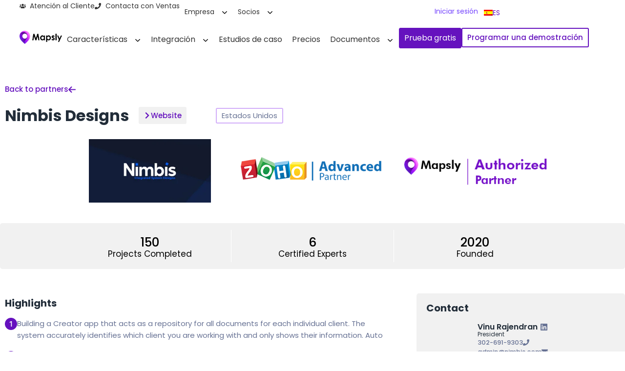

--- FILE ---
content_type: text/html; charset=UTF-8
request_url: https://mapsly.com/es/partners/nimbis-designs/
body_size: 58430
content:
<!doctype html>
<html lang="es-ES">
<head>
	<meta charset="UTF-8">
	<meta name="viewport" content="width=device-width, initial-scale=1">
	<link rel="profile" href="https://gmpg.org/xfn/11">
	<meta name='robots' content='index, follow, max-image-preview:large, max-snippet:-1, max-video-preview:-1' />

<!-- Google Tag Manager for WordPress by gtm4wp.com -->
<script data-cfasync="false" data-pagespeed-no-defer>
	var gtm4wp_datalayer_name = "dataLayer";
	var dataLayer = dataLayer || [];
</script>
<!-- End Google Tag Manager for WordPress by gtm4wp.com -->
	<!-- This site is optimized with the Yoast SEO plugin v26.6 - https://yoast.com/wordpress/plugins/seo/ -->
	<title>Nimbis Designs - Mapsly</title>
	<link rel="canonical" href="https://mapsly.com/es/partners/nimbis-designs/" />
	<meta property="og:locale" content="es_ES" />
	<meta property="og:type" content="article" />
	<meta property="og:title" content="Nimbis Designs - Mapsly" />
	<meta property="og:description" content="At Nimbis Designs, LLC, we empower businesses of all sizes with dynamic modular solutions customized to your business’s needs. As a design-focused team that emphasizes user experience (UX), Nimbis creates scalable plans that allow businesses to continue using our solutions as they adapt and grow. When you work with Nimbis, you blend our expertise in [&hellip;]" />
	<meta property="og:url" content="https://mapsly.com/es/partners/nimbis-designs/" />
	<meta property="og:site_name" content="Mapsly" />
	<meta property="article:modified_time" content="2025-08-22T11:16:19+00:00" />
	<meta property="og:image" content="https://mapsly.com/wp-content/uploads/2022/11/Nimbis-Designs-for-Mapsly-1-1.webp" />
	<meta property="og:image:width" content="350" />
	<meta property="og:image:height" content="182" />
	<meta property="og:image:type" content="image/webp" />
	<meta name="twitter:card" content="summary_large_image" />
	<meta name="twitter:label1" content="Tiempo de lectura" />
	<meta name="twitter:data1" content="1 minuto" />
	<script type="application/ld+json" class="yoast-schema-graph">{
    "@context": "https:\/\/schema.org",
    "@graph": [
        {
            "@type": "WebPage",
            "@id": "https:\/\/mapsly.com\/es\/partners\/nimbis-designs\/",
            "url": "https:\/\/mapsly.com\/es\/partners\/nimbis-designs\/",
            "name": "Nimbis Designs - Mapsly",
            "isPartOf": {
                "@id": "https:\/\/mapsly.com\/#website"
            },
            "primaryImageOfPage": {
                "@id": "https:\/\/mapsly.com\/es\/partners\/nimbis-designs\/#primaryimage"
            },
            "image": {
                "@id": "https:\/\/mapsly.com\/es\/partners\/nimbis-designs\/#primaryimage"
            },
            "thumbnailUrl": "https:\/\/mapsly.com\/wp-content\/uploads\/2022\/11\/Nimbis-Designs-for-Mapsly-1-1.webp",
            "datePublished": "2022-11-09T16:22:58+00:00",
            "dateModified": "2025-08-22T11:16:19+00:00",
            "breadcrumb": {
                "@id": "https:\/\/mapsly.com\/es\/partners\/nimbis-designs\/#breadcrumb"
            },
            "inLanguage": "es",
            "potentialAction": [
                {
                    "@type": "ReadAction",
                    "target": [
                        "https:\/\/mapsly.com\/es\/partners\/nimbis-designs\/"
                    ]
                }
            ]
        },
        {
            "@type": "ImageObject",
            "inLanguage": "es",
            "@id": "https:\/\/mapsly.com\/es\/partners\/nimbis-designs\/#primaryimage",
            "url": "https:\/\/mapsly.com\/wp-content\/uploads\/2022\/11\/Nimbis-Designs-for-Mapsly-1-1.webp",
            "contentUrl": "https:\/\/mapsly.com\/wp-content\/uploads\/2022\/11\/Nimbis-Designs-for-Mapsly-1-1.webp",
            "width": 350,
            "height": 182
        },
        {
            "@type": "BreadcrumbList",
            "@id": "https:\/\/mapsly.com\/es\/partners\/nimbis-designs\/#breadcrumb",
            "itemListElement": [
                {
                    "@type": "ListItem",
                    "position": 1,
                    "name": "Inicio",
                    "item": "https:\/\/mapsly.com\/"
                },
                {
                    "@type": "ListItem",
                    "position": 2,
                    "name": "Socios",
                    "item": "https:\/\/mapsly.com\/partners\/"
                },
                {
                    "@type": "ListItem",
                    "position": 3,
                    "name": "Nimbis Designs"
                }
            ]
        },
        {
            "@type": "WebSite",
            "@id": "https:\/\/mapsly.com\/#website",
            "url": "https:\/\/mapsly.com\/",
            "name": "Mapsly",
            "description": "El Mapa Definitivo de CRM",
            "publisher": {
                "@id": "https:\/\/mapsly.com\/#organization"
            },
            "potentialAction": [
                {
                    "@type": "SearchAction",
                    "target": {
                        "@type": "EntryPoint",
                        "urlTemplate": "https:\/\/mapsly.com\/?s={search_term_string}"
                    },
                    "query-input": {
                        "@type": "PropertyValueSpecification",
                        "valueRequired": true,
                        "valueName": "search_term_string"
                    }
                }
            ],
            "inLanguage": "es"
        },
        {
            "@type": "Organization",
            "@id": "https:\/\/mapsly.com\/#organization",
            "name": "Mapsly",
            "url": "https:\/\/mapsly.com\/",
            "logo": {
                "@type": "ImageObject",
                "inLanguage": "es",
                "@id": "https:\/\/mapsly.com\/#\/schema\/logo\/image\/",
                "url": "https:\/\/mapsly.com\/wp-content\/uploads\/2025\/06\/Mapsly-Logo-2x-BIG.png",
                "contentUrl": "https:\/\/mapsly.com\/wp-content\/uploads\/2025\/06\/Mapsly-Logo-2x-BIG.png",
                "width": 280,
                "height": 85,
                "caption": "Mapsly"
            },
            "image": {
                "@id": "https:\/\/mapsly.com\/#\/schema\/logo\/image\/"
            }
        }
    ]
}</script>
	<!-- / Yoast SEO plugin. -->


<link rel='dns-prefetch' href='//unpkg.com' />
<link rel="alternate" type="application/rss+xml" title="Mapsly &raquo; Feed" href="https://mapsly.com/es/feed/" />
<link rel="alternate" type="application/rss+xml" title="Mapsly &raquo; Feed de los comentarios" href="https://mapsly.com/es/comments/feed/" />
<link rel="alternate" title="oEmbed (JSON)" type="application/json+oembed" href="https://mapsly.com/es/wp-json/oembed/1.0/embed?url=https%3A%2F%2Fmapsly.com%2Fes%2Fpartners%2Fnimbis-designs%2F" />
<link rel="alternate" title="oEmbed (XML)" type="text/xml+oembed" href="https://mapsly.com/es/wp-json/oembed/1.0/embed?url=https%3A%2F%2Fmapsly.com%2Fes%2Fpartners%2Fnimbis-designs%2F&#038;format=xml" />
<style id='wp-img-auto-sizes-contain-inline-css'>
img:is([sizes=auto i],[sizes^="auto," i]){contain-intrinsic-size:3000px 1500px}
/*# sourceURL=wp-img-auto-sizes-contain-inline-css */
</style>
<style id='wp-emoji-styles-inline-css'>

	img.wp-smiley, img.emoji {
		display: inline !important;
		border: none !important;
		box-shadow: none !important;
		height: 1em !important;
		width: 1em !important;
		margin: 0 0.07em !important;
		vertical-align: -0.1em !important;
		background: none !important;
		padding: 0 !important;
	}
/*# sourceURL=wp-emoji-styles-inline-css */
</style>
<link rel='stylesheet' id='wp-block-library-css' href='https://mapsly.com/wp-includes/css/dist/block-library/style.min.css?ver=6.9' media='all' />
<style id='safe-svg-svg-icon-style-inline-css'>
.safe-svg-cover{text-align:center}.safe-svg-cover .safe-svg-inside{display:inline-block;max-width:100%}.safe-svg-cover svg{fill:currentColor;height:100%;max-height:100%;max-width:100%;width:100%}

/*# sourceURL=https://mapsly.com/wp-content/plugins/safe-svg/dist/safe-svg-block-frontend.css */
</style>
<link rel='stylesheet' id='gravatar-enhanced-patterns-shared-css' href='https://mapsly.com/wp-content/plugins/gravatar-enhanced/build/patterns-shared.css?ver=226b181ff45084e801e6' media='all' />
<link rel='stylesheet' id='gravatar-enhanced-patterns-edit-css' href='https://mapsly.com/wp-content/plugins/gravatar-enhanced/build/patterns-edit.css?ver=a2fa5a272b4a5f94db7a' media='all' />
<style id='global-styles-inline-css'>
:root{--wp--preset--aspect-ratio--square: 1;--wp--preset--aspect-ratio--4-3: 4/3;--wp--preset--aspect-ratio--3-4: 3/4;--wp--preset--aspect-ratio--3-2: 3/2;--wp--preset--aspect-ratio--2-3: 2/3;--wp--preset--aspect-ratio--16-9: 16/9;--wp--preset--aspect-ratio--9-16: 9/16;--wp--preset--color--black: #000000;--wp--preset--color--cyan-bluish-gray: #abb8c3;--wp--preset--color--white: #ffffff;--wp--preset--color--pale-pink: #f78da7;--wp--preset--color--vivid-red: #cf2e2e;--wp--preset--color--luminous-vivid-orange: #ff6900;--wp--preset--color--luminous-vivid-amber: #fcb900;--wp--preset--color--light-green-cyan: #7bdcb5;--wp--preset--color--vivid-green-cyan: #00d084;--wp--preset--color--pale-cyan-blue: #8ed1fc;--wp--preset--color--vivid-cyan-blue: #0693e3;--wp--preset--color--vivid-purple: #9b51e0;--wp--preset--gradient--vivid-cyan-blue-to-vivid-purple: linear-gradient(135deg,rgb(6,147,227) 0%,rgb(155,81,224) 100%);--wp--preset--gradient--light-green-cyan-to-vivid-green-cyan: linear-gradient(135deg,rgb(122,220,180) 0%,rgb(0,208,130) 100%);--wp--preset--gradient--luminous-vivid-amber-to-luminous-vivid-orange: linear-gradient(135deg,rgb(252,185,0) 0%,rgb(255,105,0) 100%);--wp--preset--gradient--luminous-vivid-orange-to-vivid-red: linear-gradient(135deg,rgb(255,105,0) 0%,rgb(207,46,46) 100%);--wp--preset--gradient--very-light-gray-to-cyan-bluish-gray: linear-gradient(135deg,rgb(238,238,238) 0%,rgb(169,184,195) 100%);--wp--preset--gradient--cool-to-warm-spectrum: linear-gradient(135deg,rgb(74,234,220) 0%,rgb(151,120,209) 20%,rgb(207,42,186) 40%,rgb(238,44,130) 60%,rgb(251,105,98) 80%,rgb(254,248,76) 100%);--wp--preset--gradient--blush-light-purple: linear-gradient(135deg,rgb(255,206,236) 0%,rgb(152,150,240) 100%);--wp--preset--gradient--blush-bordeaux: linear-gradient(135deg,rgb(254,205,165) 0%,rgb(254,45,45) 50%,rgb(107,0,62) 100%);--wp--preset--gradient--luminous-dusk: linear-gradient(135deg,rgb(255,203,112) 0%,rgb(199,81,192) 50%,rgb(65,88,208) 100%);--wp--preset--gradient--pale-ocean: linear-gradient(135deg,rgb(255,245,203) 0%,rgb(182,227,212) 50%,rgb(51,167,181) 100%);--wp--preset--gradient--electric-grass: linear-gradient(135deg,rgb(202,248,128) 0%,rgb(113,206,126) 100%);--wp--preset--gradient--midnight: linear-gradient(135deg,rgb(2,3,129) 0%,rgb(40,116,252) 100%);--wp--preset--font-size--small: 13px;--wp--preset--font-size--medium: 20px;--wp--preset--font-size--large: 36px;--wp--preset--font-size--x-large: 42px;--wp--preset--spacing--20: 0.44rem;--wp--preset--spacing--30: 0.67rem;--wp--preset--spacing--40: 1rem;--wp--preset--spacing--50: 1.5rem;--wp--preset--spacing--60: 2.25rem;--wp--preset--spacing--70: 3.38rem;--wp--preset--spacing--80: 5.06rem;--wp--preset--shadow--natural: 6px 6px 9px rgba(0, 0, 0, 0.2);--wp--preset--shadow--deep: 12px 12px 50px rgba(0, 0, 0, 0.4);--wp--preset--shadow--sharp: 6px 6px 0px rgba(0, 0, 0, 0.2);--wp--preset--shadow--outlined: 6px 6px 0px -3px rgb(255, 255, 255), 6px 6px rgb(0, 0, 0);--wp--preset--shadow--crisp: 6px 6px 0px rgb(0, 0, 0);}:root { --wp--style--global--content-size: 800px;--wp--style--global--wide-size: 1200px; }:where(body) { margin: 0; }.wp-site-blocks > .alignleft { float: left; margin-right: 2em; }.wp-site-blocks > .alignright { float: right; margin-left: 2em; }.wp-site-blocks > .aligncenter { justify-content: center; margin-left: auto; margin-right: auto; }:where(.wp-site-blocks) > * { margin-block-start: 24px; margin-block-end: 0; }:where(.wp-site-blocks) > :first-child { margin-block-start: 0; }:where(.wp-site-blocks) > :last-child { margin-block-end: 0; }:root { --wp--style--block-gap: 24px; }:root :where(.is-layout-flow) > :first-child{margin-block-start: 0;}:root :where(.is-layout-flow) > :last-child{margin-block-end: 0;}:root :where(.is-layout-flow) > *{margin-block-start: 24px;margin-block-end: 0;}:root :where(.is-layout-constrained) > :first-child{margin-block-start: 0;}:root :where(.is-layout-constrained) > :last-child{margin-block-end: 0;}:root :where(.is-layout-constrained) > *{margin-block-start: 24px;margin-block-end: 0;}:root :where(.is-layout-flex){gap: 24px;}:root :where(.is-layout-grid){gap: 24px;}.is-layout-flow > .alignleft{float: left;margin-inline-start: 0;margin-inline-end: 2em;}.is-layout-flow > .alignright{float: right;margin-inline-start: 2em;margin-inline-end: 0;}.is-layout-flow > .aligncenter{margin-left: auto !important;margin-right: auto !important;}.is-layout-constrained > .alignleft{float: left;margin-inline-start: 0;margin-inline-end: 2em;}.is-layout-constrained > .alignright{float: right;margin-inline-start: 2em;margin-inline-end: 0;}.is-layout-constrained > .aligncenter{margin-left: auto !important;margin-right: auto !important;}.is-layout-constrained > :where(:not(.alignleft):not(.alignright):not(.alignfull)){max-width: var(--wp--style--global--content-size);margin-left: auto !important;margin-right: auto !important;}.is-layout-constrained > .alignwide{max-width: var(--wp--style--global--wide-size);}body .is-layout-flex{display: flex;}.is-layout-flex{flex-wrap: wrap;align-items: center;}.is-layout-flex > :is(*, div){margin: 0;}body .is-layout-grid{display: grid;}.is-layout-grid > :is(*, div){margin: 0;}body{padding-top: 0px;padding-right: 0px;padding-bottom: 0px;padding-left: 0px;}a:where(:not(.wp-element-button)){text-decoration: underline;}:root :where(.wp-element-button, .wp-block-button__link){background-color: #32373c;border-width: 0;color: #fff;font-family: inherit;font-size: inherit;font-style: inherit;font-weight: inherit;letter-spacing: inherit;line-height: inherit;padding-top: calc(0.667em + 2px);padding-right: calc(1.333em + 2px);padding-bottom: calc(0.667em + 2px);padding-left: calc(1.333em + 2px);text-decoration: none;text-transform: inherit;}.has-black-color{color: var(--wp--preset--color--black) !important;}.has-cyan-bluish-gray-color{color: var(--wp--preset--color--cyan-bluish-gray) !important;}.has-white-color{color: var(--wp--preset--color--white) !important;}.has-pale-pink-color{color: var(--wp--preset--color--pale-pink) !important;}.has-vivid-red-color{color: var(--wp--preset--color--vivid-red) !important;}.has-luminous-vivid-orange-color{color: var(--wp--preset--color--luminous-vivid-orange) !important;}.has-luminous-vivid-amber-color{color: var(--wp--preset--color--luminous-vivid-amber) !important;}.has-light-green-cyan-color{color: var(--wp--preset--color--light-green-cyan) !important;}.has-vivid-green-cyan-color{color: var(--wp--preset--color--vivid-green-cyan) !important;}.has-pale-cyan-blue-color{color: var(--wp--preset--color--pale-cyan-blue) !important;}.has-vivid-cyan-blue-color{color: var(--wp--preset--color--vivid-cyan-blue) !important;}.has-vivid-purple-color{color: var(--wp--preset--color--vivid-purple) !important;}.has-black-background-color{background-color: var(--wp--preset--color--black) !important;}.has-cyan-bluish-gray-background-color{background-color: var(--wp--preset--color--cyan-bluish-gray) !important;}.has-white-background-color{background-color: var(--wp--preset--color--white) !important;}.has-pale-pink-background-color{background-color: var(--wp--preset--color--pale-pink) !important;}.has-vivid-red-background-color{background-color: var(--wp--preset--color--vivid-red) !important;}.has-luminous-vivid-orange-background-color{background-color: var(--wp--preset--color--luminous-vivid-orange) !important;}.has-luminous-vivid-amber-background-color{background-color: var(--wp--preset--color--luminous-vivid-amber) !important;}.has-light-green-cyan-background-color{background-color: var(--wp--preset--color--light-green-cyan) !important;}.has-vivid-green-cyan-background-color{background-color: var(--wp--preset--color--vivid-green-cyan) !important;}.has-pale-cyan-blue-background-color{background-color: var(--wp--preset--color--pale-cyan-blue) !important;}.has-vivid-cyan-blue-background-color{background-color: var(--wp--preset--color--vivid-cyan-blue) !important;}.has-vivid-purple-background-color{background-color: var(--wp--preset--color--vivid-purple) !important;}.has-black-border-color{border-color: var(--wp--preset--color--black) !important;}.has-cyan-bluish-gray-border-color{border-color: var(--wp--preset--color--cyan-bluish-gray) !important;}.has-white-border-color{border-color: var(--wp--preset--color--white) !important;}.has-pale-pink-border-color{border-color: var(--wp--preset--color--pale-pink) !important;}.has-vivid-red-border-color{border-color: var(--wp--preset--color--vivid-red) !important;}.has-luminous-vivid-orange-border-color{border-color: var(--wp--preset--color--luminous-vivid-orange) !important;}.has-luminous-vivid-amber-border-color{border-color: var(--wp--preset--color--luminous-vivid-amber) !important;}.has-light-green-cyan-border-color{border-color: var(--wp--preset--color--light-green-cyan) !important;}.has-vivid-green-cyan-border-color{border-color: var(--wp--preset--color--vivid-green-cyan) !important;}.has-pale-cyan-blue-border-color{border-color: var(--wp--preset--color--pale-cyan-blue) !important;}.has-vivid-cyan-blue-border-color{border-color: var(--wp--preset--color--vivid-cyan-blue) !important;}.has-vivid-purple-border-color{border-color: var(--wp--preset--color--vivid-purple) !important;}.has-vivid-cyan-blue-to-vivid-purple-gradient-background{background: var(--wp--preset--gradient--vivid-cyan-blue-to-vivid-purple) !important;}.has-light-green-cyan-to-vivid-green-cyan-gradient-background{background: var(--wp--preset--gradient--light-green-cyan-to-vivid-green-cyan) !important;}.has-luminous-vivid-amber-to-luminous-vivid-orange-gradient-background{background: var(--wp--preset--gradient--luminous-vivid-amber-to-luminous-vivid-orange) !important;}.has-luminous-vivid-orange-to-vivid-red-gradient-background{background: var(--wp--preset--gradient--luminous-vivid-orange-to-vivid-red) !important;}.has-very-light-gray-to-cyan-bluish-gray-gradient-background{background: var(--wp--preset--gradient--very-light-gray-to-cyan-bluish-gray) !important;}.has-cool-to-warm-spectrum-gradient-background{background: var(--wp--preset--gradient--cool-to-warm-spectrum) !important;}.has-blush-light-purple-gradient-background{background: var(--wp--preset--gradient--blush-light-purple) !important;}.has-blush-bordeaux-gradient-background{background: var(--wp--preset--gradient--blush-bordeaux) !important;}.has-luminous-dusk-gradient-background{background: var(--wp--preset--gradient--luminous-dusk) !important;}.has-pale-ocean-gradient-background{background: var(--wp--preset--gradient--pale-ocean) !important;}.has-electric-grass-gradient-background{background: var(--wp--preset--gradient--electric-grass) !important;}.has-midnight-gradient-background{background: var(--wp--preset--gradient--midnight) !important;}.has-small-font-size{font-size: var(--wp--preset--font-size--small) !important;}.has-medium-font-size{font-size: var(--wp--preset--font-size--medium) !important;}.has-large-font-size{font-size: var(--wp--preset--font-size--large) !important;}.has-x-large-font-size{font-size: var(--wp--preset--font-size--x-large) !important;}
:root :where(.wp-block-pullquote){font-size: 1.5em;line-height: 1.6;}
/*# sourceURL=global-styles-inline-css */
</style>
<link rel='stylesheet' id='font-awesome-css' href='https://mapsly.com/wp-content/plugins/elementor/assets/lib/font-awesome/css/font-awesome.min.css?ver=4.7.0' media='all' />
<link rel='stylesheet' id='swiper-css-css' href='https://unpkg.com/swiper/swiper-bundle.min.css?ver=6.9' media='all' />
<link rel='stylesheet' id='gravatar-enhanced-patterns-view-css' href='https://mapsly.com/wp-content/plugins/gravatar-enhanced/build/patterns-view.css?ver=c8f3511e42e7f7bff2d6' media='all' />
<link rel='stylesheet' id='trp-language-switcher-style-css' href='https://mapsly.com/wp-content/plugins/translatepress-multilingual/assets/css/trp-language-switcher.css?ver=3.0.6' media='all' />
<link rel='stylesheet' id='custom-mega-menu-style-css' href='https://mapsly.com/wp-content/plugins/elementor-mega-menu-widget/includes/../assets/css/custom-mega-menu.css?ver=6.9' media='all' />
<link rel='stylesheet' id='hello-elementor-css' href='https://mapsly.com/wp-content/themes/hello-elementor/assets/css/reset.css?ver=3.4.4' media='all' />
<link rel='stylesheet' id='hello-elementor-theme-style-css' href='https://mapsly.com/wp-content/themes/hello-elementor/assets/css/theme.css?ver=3.4.4' media='all' />
<link rel='stylesheet' id='hello-elementor-header-footer-css' href='https://mapsly.com/wp-content/themes/hello-elementor/assets/css/header-footer.css?ver=3.4.4' media='all' />
<link rel='stylesheet' id='elementor-frontend-css' href='https://mapsly.com/wp-content/uploads/elementor/css/custom-frontend.min.css?ver=1769118754' media='all' />
<style id='elementor-frontend-inline-css'>
.elementor-kit-9{--e-global-color-primary:#222D39;--e-global-color-secondary:#222D39;--e-global-color-text:#677294;--e-global-color-accent:#7444FD;--e-global-color-360331b:#FFFFFF;--e-global-color-d095394:#222D39;--e-global-color-c5652a7:#6512BE;--e-global-color-2f59b74:#FF2727;--e-global-color-24a9d75:#222D39;--e-global-color-6a23a27:#7A7A7A;--e-global-color-a8af711:#FFFFFFD1;--e-global-color-67d323b:#FBFBFD;--e-global-color-b55e233:#222D39;--e-global-typography-primary-font-family:"Poppins";--e-global-typography-primary-font-weight:700;--e-global-typography-secondary-font-family:"Poppins";--e-global-typography-secondary-font-weight:400;--e-global-typography-text-font-family:"Poppins";--e-global-typography-text-font-weight:400;--e-global-typography-accent-font-family:"Poppins";--e-global-typography-accent-font-weight:500;--e-global-typography-a64bc76-font-family:"Open Sans";--e-global-typography-a64bc76-font-size:16px;--e-global-typography-a64bc76-font-weight:500;--e-global-typography-a64bc76-line-height:16px;}.elementor-kit-9 e-page-transition{background-color:#FFBC7D;}.elementor-section.elementor-section-boxed > .elementor-container{max-width:1300px;}.e-con{--container-max-width:1300px;}.elementor-widget:not(:last-child){margin-block-end:20px;}.elementor-element{--widgets-spacing:20px 20px;--widgets-spacing-row:20px;--widgets-spacing-column:20px;}{}h1.entry-title{display:var(--page-title-display);}.site-header .site-branding{flex-direction:column;align-items:stretch;}.site-header{padding-inline-end:0px;padding-inline-start:0px;}.site-footer .site-branding{flex-direction:column;align-items:stretch;}@media(max-width:1024px){.elementor-section.elementor-section-boxed > .elementor-container{max-width:1024px;}.e-con{--container-max-width:1024px;}}@media(max-width:767px){.elementor-section.elementor-section-boxed > .elementor-container{max-width:767px;}.e-con{--container-max-width:767px;}}/* Start custom CSS */strong {
  font-weight: bold;
  color: black;
}
.elementor-widget:not(:last-child) {
    margin-bottom: 0;
}

p a:hover {
    text-decoration: underline!important;
    color: #6512BE!important;
}


#elementor-popup-modal-494 .dialog-widget-content {
    display: flex !important;
    justify-content: flex-end !important;
    align-items: stretch !important;
}

#elementor-popup-modal-494 .elementor-element.elementor-element-d267d0e.e-con {
    margin-right: 0 !important;
    margin-left: auto !important;
    max-width: 400px;
}

li a:hover {
    text-decoration: underline!important;
    color: #6512BE!important;
}/* End custom CSS */
.elementor-23423 .elementor-element.elementor-element-9873874{--display:flex;--min-height:50px;--flex-direction:row;--container-widget-width:calc( ( 1 - var( --container-widget-flex-grow ) ) * 100% );--container-widget-height:100%;--container-widget-flex-grow:1;--container-widget-align-self:stretch;--flex-wrap-mobile:wrap;--justify-content:space-between;--align-items:center;--gap:0px 0px;--row-gap:0px;--column-gap:0px;border-style:none;--border-style:none;--padding-top:0px;--padding-bottom:0px;--padding-left:60px;--padding-right:60px;--z-index:1011;}.elementor-23423 .elementor-element.elementor-element-9873874:not(.elementor-motion-effects-element-type-background), .elementor-23423 .elementor-element.elementor-element-9873874 > .elementor-motion-effects-container > .elementor-motion-effects-layer{background-color:var( --e-global-color-360331b );}.elementor-23423 .elementor-element.elementor-element-9873874.e-con{--align-self:center;}.elementor-23423 .elementor-element.elementor-element-063cb49{--display:flex;--flex-direction:row;--container-widget-width:calc( ( 1 - var( --container-widget-flex-grow ) ) * 100% );--container-widget-height:100%;--container-widget-flex-grow:1;--container-widget-align-self:stretch;--flex-wrap-mobile:wrap;--justify-content:flex-start;--align-items:center;--gap:5px 20px;--row-gap:5px;--column-gap:20px;--padding-top:0px;--padding-bottom:0px;--padding-left:10px;--padding-right:0px;}.elementor-23423 .elementor-element.elementor-element-063cb49.e-con{--flex-grow:0;--flex-shrink:0;}.elementor-widget-icon-list .elementor-icon-list-item:not(:last-child):after{border-color:var( --e-global-color-text );}.elementor-widget-icon-list .elementor-icon-list-icon i{color:var( --e-global-color-primary );}.elementor-widget-icon-list .elementor-icon-list-icon svg{fill:var( --e-global-color-primary );}.elementor-widget-icon-list .elementor-icon-list-item > .elementor-icon-list-text, .elementor-widget-icon-list .elementor-icon-list-item > a{font-family:var( --e-global-typography-text-font-family ), Sans-serif;font-weight:var( --e-global-typography-text-font-weight );}.elementor-widget-icon-list .elementor-icon-list-text{color:var( --e-global-color-secondary );}.elementor-23423 .elementor-element.elementor-element-de51d8a .elementor-icon-list-items:not(.elementor-inline-items) .elementor-icon-list-item:not(:last-child){padding-block-end:calc(32px/2);}.elementor-23423 .elementor-element.elementor-element-de51d8a .elementor-icon-list-items:not(.elementor-inline-items) .elementor-icon-list-item:not(:first-child){margin-block-start:calc(32px/2);}.elementor-23423 .elementor-element.elementor-element-de51d8a .elementor-icon-list-items.elementor-inline-items .elementor-icon-list-item{margin-inline:calc(32px/2);}.elementor-23423 .elementor-element.elementor-element-de51d8a .elementor-icon-list-items.elementor-inline-items{margin-inline:calc(-32px/2);}.elementor-23423 .elementor-element.elementor-element-de51d8a .elementor-icon-list-items.elementor-inline-items .elementor-icon-list-item:after{inset-inline-end:calc(-32px/2);}.elementor-23423 .elementor-element.elementor-element-de51d8a .elementor-icon-list-icon i{color:#333333;transition:color 0s;}.elementor-23423 .elementor-element.elementor-element-de51d8a .elementor-icon-list-icon svg{fill:#333333;transition:fill 0s;}.elementor-23423 .elementor-element.elementor-element-de51d8a .elementor-icon-list-item:hover .elementor-icon-list-icon i{color:var( --e-global-color-accent );}.elementor-23423 .elementor-element.elementor-element-de51d8a .elementor-icon-list-item:hover .elementor-icon-list-icon svg{fill:var( --e-global-color-accent );}.elementor-23423 .elementor-element.elementor-element-de51d8a{--e-icon-list-icon-size:13px;--icon-vertical-align:center;--icon-vertical-offset:0px;}.elementor-23423 .elementor-element.elementor-element-de51d8a .elementor-icon-list-item > .elementor-icon-list-text, .elementor-23423 .elementor-element.elementor-element-de51d8a .elementor-icon-list-item > a{font-family:"Poppins", Sans-serif;font-size:14px;font-weight:400;line-height:25.6px;}.elementor-23423 .elementor-element.elementor-element-de51d8a .elementor-icon-list-text{color:#333333;transition:color 0s;}.elementor-23423 .elementor-element.elementor-element-de51d8a .elementor-icon-list-item:hover .elementor-icon-list-text{color:var( --e-global-color-accent );}.elementor-23423 .elementor-element.elementor-element-d010da7 > .elementor-widget-container{margin:0px 0px 0px 0px;padding:0px 0px 0px 0px;}.elementor-23423 .elementor-element.elementor-element-5765825{--display:flex;--flex-direction:row;--container-widget-width:calc( ( 1 - var( --container-widget-flex-grow ) ) * 100% );--container-widget-height:100%;--container-widget-flex-grow:1;--container-widget-align-self:stretch;--flex-wrap-mobile:wrap;--justify-content:flex-end;--align-items:center;--gap:5px 5px;--row-gap:5px;--column-gap:5px;--padding-top:0px;--padding-bottom:0px;--padding-left:0px;--padding-right:0px;}.elementor-widget-button .elementor-button{background-color:var( --e-global-color-accent );font-family:var( --e-global-typography-accent-font-family ), Sans-serif;font-weight:var( --e-global-typography-accent-font-weight );}.elementor-23423 .elementor-element.elementor-element-2a3afa6 .elementor-button{background-color:#FFFFFF;font-family:var( --e-global-typography-a64bc76-font-family ), Sans-serif;font-size:var( --e-global-typography-a64bc76-font-size );font-weight:var( --e-global-typography-a64bc76-font-weight );line-height:var( --e-global-typography-a64bc76-line-height );fill:var( --e-global-color-accent );color:var( --e-global-color-accent );border-style:solid;border-width:1px 1px 1px 1px;border-color:#FFFFFF;padding:10px 5px 10px 5px;}.elementor-23423 .elementor-element.elementor-element-2a3afa6 .elementor-button:hover, .elementor-23423 .elementor-element.elementor-element-2a3afa6 .elementor-button:focus{background-color:var( --e-global-color-360331b );color:var( --e-global-color-c5652a7 );border-color:var( --e-global-color-360331b );}.elementor-23423 .elementor-element.elementor-element-2a3afa6 .elementor-button:hover svg, .elementor-23423 .elementor-element.elementor-element-2a3afa6 .elementor-button:focus svg{fill:var( --e-global-color-c5652a7 );}.elementor-23423 .elementor-element.elementor-element-f52097b .elementor-button{background-color:#FFFFFF;font-family:"Poppins", Sans-serif;font-size:14px;font-weight:400;line-height:16px;fill:var( --e-global-color-c5652a7 );color:var( --e-global-color-c5652a7 );border-style:solid;border-width:1px 1px 1px 1px;border-color:#FFFFFF;padding:10px 5px 10px 5px;}.elementor-23423 .elementor-element.elementor-element-f52097b > .elementor-widget-container{margin:3px 0px 0px 0px;}.elementor-23423 .elementor-element.elementor-element-f52097b.elementor-element{--align-self:center;}.elementor-23423 .elementor-element.elementor-element-08e11d3{--display:flex;--min-height:50px;--flex-direction:row;--container-widget-width:calc( ( 1 - var( --container-widget-flex-grow ) ) * 100% );--container-widget-height:100%;--container-widget-flex-grow:1;--container-widget-align-self:stretch;--flex-wrap-mobile:wrap;--justify-content:space-between;--align-items:center;--gap:0px 0px;--row-gap:0px;--column-gap:0px;--margin-top:0px;--margin-bottom:50px;--margin-left:0px;--margin-right:0px;--padding-top:5px;--padding-bottom:12px;--padding-left:60px;--padding-right:60px;--z-index:1010;}.elementor-23423 .elementor-element.elementor-element-08e11d3:not(.elementor-motion-effects-element-type-background), .elementor-23423 .elementor-element.elementor-element-08e11d3 > .elementor-motion-effects-container > .elementor-motion-effects-layer{background-color:#FFFFFF;}.elementor-23423 .elementor-element.elementor-element-a988b02{--display:flex;--flex-direction:row;--container-widget-width:calc( ( 1 - var( --container-widget-flex-grow ) ) * 100% );--container-widget-height:100%;--container-widget-flex-grow:1;--container-widget-align-self:stretch;--flex-wrap-mobile:wrap;--justify-content:flex-start;--align-items:center;--gap:0px 0px;--row-gap:0px;--column-gap:0px;--padding-top:0px;--padding-bottom:0px;--padding-left:0px;--padding-right:0px;}.elementor-23423 .elementor-element.elementor-element-d60a47d{--display:flex;--padding-top:0px;--padding-bottom:0px;--padding-left:0px;--padding-right:0px;}.elementor-widget-image .widget-image-caption{color:var( --e-global-color-text );font-family:var( --e-global-typography-text-font-family ), Sans-serif;font-weight:var( --e-global-typography-text-font-weight );}.elementor-23423 .elementor-element.elementor-element-309d407 > .elementor-widget-container{padding:5px 0px 0px 8px;}.elementor-23423 .elementor-element.elementor-element-309d407.elementor-element{--align-self:flex-start;--flex-grow:0;--flex-shrink:0;}.elementor-23423 .elementor-element.elementor-element-309d407{z-index:99;text-align:left;}.elementor-23423 .elementor-element.elementor-element-309d407 img{width:100%;height:45px;object-fit:contain;object-position:center center;}.elementor-23423 .elementor-element.elementor-element-d554bac{--display:flex;--align-items:flex-start;--container-widget-width:calc( ( 1 - var( --container-widget-flex-grow ) ) * 100% );--padding-top:0px;--padding-bottom:0px;--padding-left:0px;--padding-right:0px;}.elementor-23423 .elementor-element.elementor-element-5ddf4a6 > .elementor-widget-container{padding:0px 0px 0px 10px;}.elementor-23423 .elementor-element.elementor-element-a21e075{--display:flex;}.elementor-23423 .elementor-element.elementor-element-24393d6{z-index:1500;}.elementor-23423 .elementor-element.elementor-element-c12928f{--display:flex;--flex-direction:row;--container-widget-width:calc( ( 1 - var( --container-widget-flex-grow ) ) * 100% );--container-widget-height:100%;--container-widget-flex-grow:1;--container-widget-align-self:stretch;--flex-wrap-mobile:wrap;--justify-content:flex-end;--align-items:center;--gap:5px 5px;--row-gap:5px;--column-gap:5px;--padding-top:0px;--padding-bottom:0px;--padding-left:0px;--padding-right:0px;--z-index:0;}.elementor-23423 .elementor-element.elementor-element-c12928f.e-con{--align-self:center;}.elementor-23423 .elementor-element.elementor-element-c3ff0bb .elementor-button{background-color:var( --e-global-color-c5652a7 );font-family:"Poppins", Sans-serif;font-size:16px;font-weight:400;line-height:16px;fill:#FFFFFF;color:#FFFFFF;border-style:solid;border-width:1px 1px 1px 1px;border-color:var( --e-global-color-c5652a7 );padding:12px 10px 12px 10px;}.elementor-23423 .elementor-element.elementor-element-c8bbdac .elementor-button{background-color:#FFFFFF;font-family:"Poppins", Sans-serif;font-size:15px;font-weight:500;line-height:16px;fill:var( --e-global-color-c5652a7 );color:var( --e-global-color-c5652a7 );border-style:solid;border-width:2px 2px 2px 2px;border-color:var( --e-global-color-c5652a7 );padding:10px 10px 10px 10px;}.elementor-23423 .elementor-element.elementor-element-c8bbdac .elementor-button:hover, .elementor-23423 .elementor-element.elementor-element-c8bbdac .elementor-button:focus{background-color:var( --e-global-color-c5652a7 );color:#FFFFFF;border-color:var( --e-global-color-c5652a7 );}.elementor-23423 .elementor-element.elementor-element-c8bbdac .elementor-button:hover svg, .elementor-23423 .elementor-element.elementor-element-c8bbdac .elementor-button:focus svg{fill:#FFFFFF;}.elementor-23423 .elementor-element.elementor-element-8e1d481 .elementor-button{background-color:#FFFFFF;font-family:var( --e-global-typography-a64bc76-font-family ), Sans-serif;font-size:var( --e-global-typography-a64bc76-font-size );font-weight:var( --e-global-typography-a64bc76-font-weight );line-height:var( --e-global-typography-a64bc76-line-height );fill:#222D39;color:#222D39;border-style:solid;border-width:1px 1px 1px 1px;border-color:#FFFFFF;padding:10px 5px 10px 5px;}.elementor-23423 .elementor-element.elementor-element-8e1d481 .elementor-button:hover, .elementor-23423 .elementor-element.elementor-element-8e1d481 .elementor-button:focus{background-color:var( --e-global-color-360331b );color:#222D39;border-color:var( --e-global-color-360331b );}.elementor-23423 .elementor-element.elementor-element-8e1d481 .elementor-button:hover svg, .elementor-23423 .elementor-element.elementor-element-8e1d481 .elementor-button:focus svg{fill:#222D39;}.elementor-23423 .elementor-element.elementor-element-d3d6b54 .elementor-button{background-color:#FFFFFF;font-family:"Poppins", Sans-serif;font-size:16px;font-weight:400;line-height:16px;fill:var( --e-global-color-c5652a7 );color:var( --e-global-color-c5652a7 );border-style:solid;border-width:1px 1px 1px 1px;border-color:#FFFFFF;padding:10px 5px 10px 5px;}.elementor-23423 .elementor-element.elementor-element-d3d6b54 > .elementor-widget-container{margin:3px 0px 0px 0px;}.elementor-23423 .elementor-element.elementor-element-d3d6b54.elementor-element{--align-self:center;}.elementor-theme-builder-content-area{height:400px;}.elementor-location-header:before, .elementor-location-footer:before{content:"";display:table;clear:both;}@media(max-width:1366px) and (min-width:768px){.elementor-23423 .elementor-element.elementor-element-063cb49{--width:67%;}.elementor-23423 .elementor-element.elementor-element-5765825{--width:37%;}.elementor-23423 .elementor-element.elementor-element-d60a47d{--width:20%;}.elementor-23423 .elementor-element.elementor-element-c12928f{--width:38%;}}@media(max-width:1366px){.elementor-23423 .elementor-element.elementor-element-9873874{--justify-content:space-between;--padding-top:0px;--padding-bottom:0px;--padding-left:30px;--padding-right:30px;}.elementor-23423 .elementor-element.elementor-element-2a3afa6 .elementor-button{font-size:var( --e-global-typography-a64bc76-font-size );line-height:var( --e-global-typography-a64bc76-line-height );}.elementor-23423 .elementor-element.elementor-element-08e11d3{--justify-content:space-between;--align-items:center;--container-widget-width:calc( ( 1 - var( --container-widget-flex-grow ) ) * 100% );--padding-top:3px;--padding-bottom:12px;--padding-left:30px;--padding-right:30px;}.elementor-23423 .elementor-element.elementor-element-a988b02{--justify-content:flex-start;--align-items:center;--container-widget-width:calc( ( 1 - var( --container-widget-flex-grow ) ) * 100% );--gap:0px 0px;--row-gap:0px;--column-gap:0px;}.elementor-23423 .elementor-element.elementor-element-a988b02.e-con{--align-self:center;}.elementor-23423 .elementor-element.elementor-element-309d407 > .elementor-widget-container{padding:5px 0px 0px 10px;}.elementor-23423 .elementor-element.elementor-element-309d407.elementor-element{--align-self:flex-start;}.elementor-23423 .elementor-element.elementor-element-309d407 img{width:100%;height:37px;object-fit:contain;}.elementor-23423 .elementor-element.elementor-element-d554bac{--gap:0px 0px;--row-gap:0px;--column-gap:0px;}.elementor-23423 .elementor-element.elementor-element-5ddf4a6 > .elementor-widget-container{padding:0px 0px 0px 0px;}.elementor-23423 .elementor-element.elementor-element-8e1d481 .elementor-button{font-size:var( --e-global-typography-a64bc76-font-size );line-height:var( --e-global-typography-a64bc76-line-height );}}@media(max-width:1200px){.elementor-23423 .elementor-element.elementor-element-9873874{--padding-top:0px;--padding-bottom:0px;--padding-left:0px;--padding-right:15px;--z-index:999;}.elementor-23423 .elementor-element.elementor-element-063cb49{--justify-content:flex-start;--align-items:center;--container-widget-width:calc( ( 1 - var( --container-widget-flex-grow ) ) * 100% );--margin-top:0px;--margin-bottom:0px;--margin-left:0px;--margin-right:0px;--padding-top:0px;--padding-bottom:0px;--padding-left:0px;--padding-right:0px;}.elementor-23423 .elementor-element.elementor-element-063cb49.e-con{--align-self:flex-start;}.elementor-23423 .elementor-element.elementor-element-d010da7 > .elementor-widget-container{padding:0% 0% 0% 0%;}.elementor-23423 .elementor-element.elementor-element-08e11d3{--flex-direction:row;--container-widget-width:initial;--container-widget-height:100%;--container-widget-flex-grow:1;--container-widget-align-self:stretch;--flex-wrap-mobile:wrap;--justify-content:space-between;--margin-top:0%;--margin-bottom:0%;--margin-left:0%;--margin-right:0%;--padding-top:3px;--padding-bottom:12px;--padding-left:15px;--padding-right:15px;}.elementor-23423 .elementor-element.elementor-element-a988b02{--flex-direction:row-reverse;--container-widget-width:calc( ( 1 - var( --container-widget-flex-grow ) ) * 100% );--container-widget-height:100%;--container-widget-flex-grow:1;--container-widget-align-self:stretch;--flex-wrap-mobile:wrap-reverse;--justify-content:flex-end;--align-items:center;--gap:10px 0px;--row-gap:10px;--column-gap:0px;--margin-top:0px;--margin-bottom:0px;--margin-left:0px;--margin-right:0px;--padding-top:0px;--padding-bottom:0px;--padding-left:0px;--padding-right:0px;}.elementor-23423 .elementor-element.elementor-element-a988b02.e-con{--align-self:center;}.elementor-23423 .elementor-element.elementor-element-309d407 > .elementor-widget-container{padding:0px 0px 0px 0px;}.elementor-23423 .elementor-element.elementor-element-309d407 img{width:10em;}.elementor-23423 .elementor-element.elementor-element-d554bac{--justify-content:center;--align-items:flex-start;--container-widget-width:calc( ( 1 - var( --container-widget-flex-grow ) ) * 100% );--padding-top:0px;--padding-bottom:0px;--padding-left:0px;--padding-right:0px;}.elementor-23423 .elementor-element.elementor-element-d554bac.e-con{--align-self:center;}.elementor-23423 .elementor-element.elementor-element-5ddf4a6 > .elementor-widget-container{margin:0px 0px 0px 0px;padding:0px 0px 0px 0px;}.elementor-23423 .elementor-element.elementor-element-5ddf4a6.elementor-element{--align-self:flex-start;}.elementor-23423 .elementor-element.elementor-element-5ddf4a6{z-index:1000;}}@media(max-width:1024px){.elementor-23423 .elementor-element.elementor-element-9873874{--min-height:50px;--justify-content:space-between;--align-items:flex-start;--container-widget-width:calc( ( 1 - var( --container-widget-flex-grow ) ) * 100% );--padding-top:2%;--padding-bottom:2%;--padding-left:2%;--padding-right:2%;}.elementor-23423 .elementor-element.elementor-element-063cb49{--min-height:50px;--flex-direction:row;--container-widget-width:calc( ( 1 - var( --container-widget-flex-grow ) ) * 100% );--container-widget-height:100%;--container-widget-flex-grow:1;--container-widget-align-self:stretch;--flex-wrap-mobile:wrap;--justify-content:flex-start;--align-items:center;--margin-top:0px;--margin-bottom:0px;--margin-left:0px;--margin-right:0px;--padding-top:0px;--padding-bottom:0px;--padding-left:0px;--padding-right:0px;}.elementor-23423 .elementor-element.elementor-element-063cb49.e-con{--align-self:flex-start;}.elementor-23423 .elementor-element.elementor-element-5765825{--min-height:50px;}.elementor-23423 .elementor-element.elementor-element-2a3afa6 .elementor-button{font-size:var( --e-global-typography-a64bc76-font-size );line-height:var( --e-global-typography-a64bc76-line-height );}.elementor-23423 .elementor-element.elementor-element-08e11d3{--padding-top:0px;--padding-bottom:0px;--padding-left:40px;--padding-right:30px;}.elementor-23423 .elementor-element.elementor-element-a988b02{--flex-direction:row-reverse;--container-widget-width:calc( ( 1 - var( --container-widget-flex-grow ) ) * 100% );--container-widget-height:100%;--container-widget-flex-grow:1;--container-widget-align-self:stretch;--flex-wrap-mobile:wrap-reverse;--justify-content:flex-end;--align-items:center;--gap:0px 0px;--row-gap:0px;--column-gap:0px;--margin-top:0px;--margin-bottom:0px;--margin-left:0px;--margin-right:0px;--padding-top:0px;--padding-bottom:0px;--padding-left:0px;--padding-right:0px;}.elementor-23423 .elementor-element.elementor-element-a988b02.e-con{--align-self:center;}.elementor-23423 .elementor-element.elementor-element-309d407 img{width:100%;height:45px;object-fit:contain;object-position:center center;}.elementor-23423 .elementor-element.elementor-element-5ddf4a6.elementor-element{--align-self:flex-start;}.elementor-23423 .elementor-element.elementor-element-a21e075{--justify-content:flex-start;--align-items:flex-start;--container-widget-width:calc( ( 1 - var( --container-widget-flex-grow ) ) * 100% );--gap:0px 0px;--row-gap:0px;--column-gap:0px;--margin-top:0px;--margin-bottom:0px;--margin-left:0px;--margin-right:0px;--padding-top:0px;--padding-bottom:0px;--padding-left:0px;--padding-right:0px;}.elementor-23423 .elementor-element.elementor-element-24393d6 > .elementor-widget-container{margin:0px 0px 0px -30px;padding:0px 0px 0px 0px;}.elementor-23423 .elementor-element.elementor-element-8e1d481 .elementor-button{font-size:var( --e-global-typography-a64bc76-font-size );line-height:var( --e-global-typography-a64bc76-line-height );}}@media(max-width:767px){.elementor-23423 .elementor-element.elementor-element-9873874{--flex-direction:row;--container-widget-width:initial;--container-widget-height:100%;--container-widget-flex-grow:1;--container-widget-align-self:stretch;--flex-wrap-mobile:wrap;}.elementor-23423 .elementor-element.elementor-element-063cb49{--width:100%;--flex-direction:row;--container-widget-width:calc( ( 1 - var( --container-widget-flex-grow ) ) * 100% );--container-widget-height:100%;--container-widget-flex-grow:1;--container-widget-align-self:stretch;--flex-wrap-mobile:wrap;--justify-content:center;--align-items:center;--margin-top:0;--margin-bottom:0;--margin-left:auto;--margin-right:0;}.elementor-23423 .elementor-element.elementor-element-063cb49.e-con{--align-self:flex-start;--flex-grow:0;--flex-shrink:0;}.elementor-23423 .elementor-element.elementor-element-5765825{--width:100%;--justify-content:center;--gap:0px 0px;--row-gap:0px;--column-gap:0px;}.elementor-23423 .elementor-element.elementor-element-2a3afa6 .elementor-button{font-size:var( --e-global-typography-a64bc76-font-size );line-height:var( --e-global-typography-a64bc76-line-height );}.elementor-23423 .elementor-element.elementor-element-08e11d3{--padding-top:020px;--padding-bottom:20px;--padding-left:25px;--padding-right:10px;}.elementor-23423 .elementor-element.elementor-element-a988b02{--width:50%;--flex-direction:row-reverse;--container-widget-width:calc( ( 1 - var( --container-widget-flex-grow ) ) * 100% );--container-widget-height:100%;--container-widget-flex-grow:1;--container-widget-align-self:stretch;--flex-wrap-mobile:wrap-reverse;--align-items:center;--gap:0px 0px;--row-gap:0px;--column-gap:0px;--margin-top:0px;--margin-bottom:0px;--margin-left:0px;--margin-right:0px;--padding-top:0px;--padding-bottom:0px;--padding-left:0px;--padding-right:0px;}.elementor-23423 .elementor-element.elementor-element-d60a47d{--width:50%;}.elementor-23423 .elementor-element.elementor-element-309d407{width:auto;max-width:auto;z-index:99;}.elementor-23423 .elementor-element.elementor-element-309d407 > .elementor-widget-container{margin:0% 0% 0% 0%;padding:0px 0px 0px 0px;}.elementor-23423 .elementor-element.elementor-element-d554bac{--width:50%;--justify-content:center;}.elementor-23423 .elementor-element.elementor-element-5ddf4a6{width:auto;max-width:auto;}.elementor-23423 .elementor-element.elementor-element-5ddf4a6.elementor-element{--align-self:center;}.elementor-23423 .elementor-element.elementor-element-a21e075{--width:10%;}.elementor-23423 .elementor-element.elementor-element-24393d6 > .elementor-widget-container{margin:0px 0px 0px -14px;}.elementor-23423 .elementor-element.elementor-element-c12928f{--width:50%;}.elementor-23423 .elementor-element.elementor-element-8e1d481{width:auto;max-width:auto;}.elementor-23423 .elementor-element.elementor-element-8e1d481 .elementor-button{font-size:var( --e-global-typography-a64bc76-font-size );line-height:var( --e-global-typography-a64bc76-line-height );}.elementor-23423 .elementor-element.elementor-element-d3d6b54{width:auto;max-width:auto;}}@media(min-width:768px){.elementor-23423 .elementor-element.elementor-element-9873874{--content-width:1500px;}.elementor-23423 .elementor-element.elementor-element-063cb49{--width:70%;}.elementor-23423 .elementor-element.elementor-element-5765825{--width:32%;}.elementor-23423 .elementor-element.elementor-element-08e11d3{--content-width:1500px;}.elementor-23423 .elementor-element.elementor-element-a988b02{--width:100%;}.elementor-23423 .elementor-element.elementor-element-d60a47d{--width:14%;}.elementor-23423 .elementor-element.elementor-element-a21e075{--width:20%;}.elementor-23423 .elementor-element.elementor-element-c12928f{--width:55%;}}@media(max-width:1200px) and (min-width:768px){.elementor-23423 .elementor-element.elementor-element-063cb49{--width:75%;}.elementor-23423 .elementor-element.elementor-element-5765825{--width:40%;}.elementor-23423 .elementor-element.elementor-element-a988b02{--width:54%;}.elementor-23423 .elementor-element.elementor-element-d60a47d{--width:27%;}.elementor-23423 .elementor-element.elementor-element-d554bac{--width:6%;}}@media(max-width:1024px) and (min-width:768px){.elementor-23423 .elementor-element.elementor-element-9873874{--content-width:100%;}.elementor-23423 .elementor-element.elementor-element-063cb49{--width:86%;}.elementor-23423 .elementor-element.elementor-element-5765825{--width:42%;}.elementor-23423 .elementor-element.elementor-element-a988b02{--width:30%;}.elementor-23423 .elementor-element.elementor-element-d60a47d{--width:45%;}.elementor-23423 .elementor-element.elementor-element-d554bac{--width:25%;}.elementor-23423 .elementor-element.elementor-element-a21e075{--width:5%;}.elementor-23423 .elementor-element.elementor-element-c12928f{--width:70%;}}@media(min-width:2400px){.elementor-23423 .elementor-element.elementor-element-2a3afa6 .elementor-button{font-size:var( --e-global-typography-a64bc76-font-size );line-height:var( --e-global-typography-a64bc76-line-height );}.elementor-23423 .elementor-element.elementor-element-8e1d481 .elementor-button{font-size:var( --e-global-typography-a64bc76-font-size );line-height:var( --e-global-typography-a64bc76-line-height );}}/* Start custom CSS for icon-list, class: .elementor-element-de51d8a */.elementor-23423 .elementor-element.elementor-element-de51d8a a:hover {
    color: #7444FD!important;
    text-decoration: underline!important;
    
}/* End custom CSS */
/* Start custom CSS for custom_mega_menu, class: .elementor-element-d010da7 */.mm2 .mega-menu-item > a {
    font-size: 14px !important;
    padding-top: 13px!important;
}

.mm2 .sub-menu a {
    font-size: 14px !important;
}


.mm2 .menu-item-has-children > a::after,
.mm2 .mega-menu-enabled > a::after {
    content: '' !important;
    display: inline-block !important;
    width: 1em !important;
    height: 1em !important;
    margin-left: 14px !important;
    vertical-align: middle !important;
    background-image: url('https://mapsly.com/wp-content/uploads/2025/11/chevron-down-solid-full.svg') !important;
    background-size: contain !important;
    background-repeat: no-repeat !important;
}

.elementor-23423 .elementor-element.elementor-element-d010da7 a:hover {
    color: #7444FD!important;
    
}


@media (max-width: 1200px) {


  header .mm2 nav.custom-mega-menu .hamburger-menu,
  header .mm2 nav.custom-mega-menu .close-menu,
  header .mm2 nav.custom-mega-menu .menu-overlay {
    display: none !important;
  }

  
  header .mm2 nav.custom-mega-menu .mega-menu-top-level {
    position: static !important;
    right: auto !important;
    left: auto !important;
    width: auto !important;
    max-width: none !important;
    height: auto !important;
    padding-top: 0 !important;
    overflow: visible !important;
    transform: none !important;
    display: flex !important;
  }

  header .mm2 nav.custom-mega-menu .mega-menu-top-level > .mega-menu-item {
    width: auto !important;
    text-align: left !important;
    padding: 0 0px !important;
  }
}/* End custom CSS */
/* Start custom CSS for button, class: .elementor-element-2a3afa6 */#btn-sign-in {
    font-family: 'Poppins' !important;
    font-weight: 400;
    font-size: 14px!important;
}
#btn-sign-in:hover {
    text-decoration: underline;
}/* End custom CSS */
/* Start custom CSS for button, class: .elementor-element-f52097b */.trp-current-language {
  display: inline-flex;
  align-items: center;
  gap: 6px;
  pointer-events: none;
  user-select: none;
  cursor: default;
  font-weight: 400;
}/* End custom CSS */
/* Start custom CSS for container, class: .elementor-element-9873874 */.my-header {
  box-shadow: none;
  transition: box-shadow 0.3s ease;
}

.my-header.scrolled {
  box-shadow: 0px 4px 6px 0px rgba(12, 0, 46, 0.06);
}/* End custom CSS */
/* Start custom CSS for image, class: .elementor-element-309d407 */.logo-box img {
    max-width: 110px;
}/* End custom CSS */
/* Start custom CSS for custom_mega_menu, class: .elementor-element-5ddf4a6 */.custom-mega-menu .menu-item-has-children > a::after,
.custom-mega-menu .mega-menu-enabled > a::after {
    content: ''!important;
    display: inline-block!important;
    width: 0.9em!important;
    height: 0.9em!important;
    margin-left: 14px!important;
    vertical-align: middle!important;
    background-image: url('https://mapsly.com/wp-content/uploads/2025/11/chevron-down-solid-full.svg')!important;
    background-size: contain!important;
    background-repeat: no-repeat!important;
}


.elementor-23423 .elementor-element.elementor-element-5ddf4a6 a:hover {
    color: #7444FD!important;
    text-decoration: underline;
    
}


@media (max-width: 1024px) {
    .custom-mega-menu .mega-menu-top-level {
        right: auto!important;
        left: -100%!important;
        transition: left 0.3s ease-in-out!important;
    }

    .custom-mega-menu .mega-menu-top-level.active,
    .custom-mega-menu .mega-menu-top-level .sub-menu.active {
        right: auto!important;
        left: 0!important;
    }
}



/* BOTTOM MENU (.mm3) – standard mobile/hamburger behavior */
@media (max-width: 1200px) {

 
  header .mm3 nav.custom-mega-menu .hamburger-menu {
    display: block;
  }

 
  header .mm3 nav.custom-mega-menu .mega-menu-top-level {
    display: block;
    position: fixed;
    top: 0;
    right: -100%;
    width: 80%;
    max-width: 400px;
    height: 100%;
    overflow-y: auto;
    transition: right 0.3s ease-in-out;
    z-index: 1000;
    padding-top: 100px;
    background: #fff;
  }

 
  header .mm3 nav.custom-mega-menu .mega-menu-top-level.active,
  header .mm3 nav.custom-mega-menu .mega-menu-top-level .sub-menu.active {
    right: 0;
    opacity: 1;
    visibility: visible;
    pointer-events: auto;
  }

  
  header .mm3 nav.custom-mega-menu .sub-menu {
    position: fixed;
    top: 0;
    right: -100%;
    left: auto;
    width: 80%;
    max-width: 400px;
    height: 100%;
    background-color: var(--main-bg-color);
    overflow-y: auto;
    transition: all 0.3s ease-in-out;
    z-index: 1000;
    padding-top: 30px;
    transform: translateX(100%);
  }

  header .mm3 nav.custom-mega-menu .sub-menu.active {
    transform: translateX(0);
    right: 0;
  }

 
  header .mm3 nav.custom-mega-menu .mega-menu-top-level > .mega-menu-item {
    width: 100%;
    text-align: left;
    padding: 15px 20px;
  }

 
  header .mm3 nav.custom-mega-menu .menu-overlay {
    display: none;
    position: fixed;
    top: 0;
    left: 0;
    width: 100%;
    height: 100%;
    background: rgba(0, 0, 0, 0.5);
    z-index: 999;
  }

  header .mm3 nav.custom-mega-menu .menu-overlay.active {
    display: block;
  }
}

@media (max-width: 1200px) {
  header .mm3 nav.custom-mega-menu .close-menu {
    display: flex;
    position: absolute;
    align-items: center;
    justify-content: center;
    height: 20px;
    top: 70px;
    right: 8.5%;
    background: none;
    border: none;
    font-size: 24px;
    cursor: pointer;
    color: var(--main-text-color);
    z-index: 1002;
  }
}



.custom-mega-menu li.menu-item-has-children > a::after,
.custom-mega-menu li.mega-menu-enabled > a::after{
  content:""!important;
  display:inline-block!important;
  width:14px!important;
  height:14px!important;
  margin-left:14px!important;
  vertical-align:middle!important;
  background-image:url("https://mapsly.com/wp-content/uploads/2025/11/chevron-down-solid-full.svg")!important;
  background-repeat:no-repeat!important;
  background-size:100% 100%!important;
  background-position:center!important;
  transform-origin:50% 50%!important;
  transform:rotate(0deg)!important;
  transition:transform .25s ease!important;
  will-change:transform;
  image-rendering:auto!important;
}

.custom-mega-menu li.menu-item-has-children:hover > a::after,
.custom-mega-menu li.menu-item-has-children.active > a::after,
.custom-mega-menu li.mega-menu-enabled:hover > a::after,
.custom-mega-menu li.mega-menu-enabled.active > a::after{
  transform:rotate(180deg)!important;
}/* End custom CSS */
/* Start custom CSS for custom_mega_menu, class: .elementor-element-24393d6 *//* Hidden by default on desktop */
.custom-mega-menu .mobile-menu-cta {
    display: none;
}

/* Mobile / hamburger menu from 1200px down */
@media (max-width: 1024px) {

    /* Ensure hamburger appears at 1200px */
    .custom-mega-menu .hamburger-menu {
        display: block;
    }

    .custom-mega-menu .mega-menu-top-level {
        display: block;
    }

    /* CTA Buttons Wrapper */
    .custom-mega-menu .mobile-menu-cta {
        display: block;
        padding: 0 38px 20px;
        margin-top: 20px;
    }

    /* Base button styling */
    .custom-mega-menu .mobile-menu-cta .mobile-btn {
        display: block;
        width: 100%;
        text-align: center;
        text-decoration: none;
        border-radius: 4px;
        box-sizing: border-box;
    }

    /* First button – Try for free */
    .custom-mega-menu .mobile-menu-cta .mobile-btn-primary {
        background-color: #6512be;
        font-family: "Poppins", Sans-serif;
        font-size: 16px;
        font-weight: 400;
        line-height: 16px;
        color: #FFFFFF;
        border-style: solid;
        border-width: 1px;
        border-color: #6512be;
        padding: 12px 10px;
        margin-bottom: 10px;
    }

    /* Second button – Schedule a demo */
    .custom-mega-menu .mobile-menu-cta .mobile-btn-secondary {
        background-color: #FFFFFF;
        font-family: "Poppins", Sans-serif;
        font-size: 15px;
        font-weight: 500;
        line-height: 16px;
        color: #6512be;
        border-style: solid;
        border-width: 2px;
        border-color: #6512be;
        padding: 10px 10px;
    }
}


.custom-mega-menu .close-menu {
    right: 5.5%!important;
}

@media (max-width: 1200px) {
    .custom-mega-menu .mega-menu-top-level {
        right: auto!important;
        left: -100%!important;
        transition: left 0.3s ease-in-out!important;
    }

    .custom-mega-menu .mega-menu-top-level.active,
    .custom-mega-menu .mega-menu-top-level .sub-menu.active {
        right: auto!important;
        left: 0!important;
    }
}



[type=button], [type=submit], button {
    padding: 0px!important
}/* End custom CSS */
/* Start custom CSS for button, class: .elementor-element-c3ff0bb */.shad-btn:hover a {
    box-shadow: 0px 16px 20px 0px rgba(63, 11, 119, 0.15) !important;
}/* End custom CSS */
/* Start custom CSS for button, class: .elementor-element-8e1d481 */#btn-sign-in {
    font-family: 'Poppins' !important;
    font-weight: 400;
}
#btn-sign-in:hover {
    text-decoration: underline;
}/* End custom CSS */
/* Start custom CSS for button, class: .elementor-element-d3d6b54 */.trp-current-language {
  display: inline-flex;
  align-items: center;
  gap: 6px;
  pointer-events: none;
  user-select: none;
  cursor: default;
  font-weight: 400;
}/* End custom CSS */
.elementor-19 .elementor-element.elementor-element-f83e9b5{--display:flex;--min-height:400px;--flex-direction:row;--container-widget-width:initial;--container-widget-height:100%;--container-widget-flex-grow:1;--container-widget-align-self:stretch;--flex-wrap-mobile:wrap;--padding-top:2%;--padding-bottom:3%;--padding-left:2%;--padding-right:2%;}.elementor-19 .elementor-element.elementor-element-f83e9b5:not(.elementor-motion-effects-element-type-background), .elementor-19 .elementor-element.elementor-element-f83e9b5 > .elementor-motion-effects-container > .elementor-motion-effects-layer{background-color:#4C355F;}.elementor-19 .elementor-element.elementor-element-f83e9b5.e-con{--align-self:center;}.elementor-19 .elementor-element.elementor-element-c0f599e{--display:flex;--gap:5px 5px;--row-gap:5px;--column-gap:5px;--padding-top:0px;--padding-bottom:0px;--padding-left:0px;--padding-right:0px;}.elementor-widget-image .widget-image-caption{color:var( --e-global-color-text );font-family:var( --e-global-typography-text-font-family ), Sans-serif;font-weight:var( --e-global-typography-text-font-weight );}.elementor-19 .elementor-element.elementor-element-a4e34a3.elementor-element{--align-self:flex-start;}.elementor-19 .elementor-element.elementor-element-a4e34a3{text-align:left;}.elementor-19 .elementor-element.elementor-element-a4e34a3 img{max-width:110px;height:45px;object-fit:contain;object-position:center center;}.elementor-19 .elementor-element.elementor-element-d672c52{--spacer-size:20px;}.elementor-widget-heading .elementor-heading-title{font-family:var( --e-global-typography-primary-font-family ), Sans-serif;font-weight:var( --e-global-typography-primary-font-weight );color:var( --e-global-color-primary );}.elementor-19 .elementor-element.elementor-element-b3007ad{width:var( --container-widget-width, 100% );max-width:100%;--container-widget-width:100%;--container-widget-flex-grow:0;text-align:left;}.elementor-19 .elementor-element.elementor-element-b3007ad > .elementor-widget-container{padding:0px 0px 0px 5px;}.elementor-19 .elementor-element.elementor-element-b3007ad.elementor-element{--align-self:flex-start;}.elementor-19 .elementor-element.elementor-element-b3007ad .elementor-heading-title{font-family:"Poppins", Sans-serif;font-size:15px;font-weight:400;line-height:27px;letter-spacing:0.2px;color:#D2AEF9;}.elementor-19 .elementor-element.elementor-element-d863e44{width:var( --container-widget-width, 100% );max-width:100%;--container-widget-width:100%;--container-widget-flex-grow:0;text-align:left;}.elementor-19 .elementor-element.elementor-element-d863e44 > .elementor-widget-container{padding:0px 0px 0px 5px;}.elementor-19 .elementor-element.elementor-element-d863e44.elementor-element{--align-self:flex-start;}.elementor-19 .elementor-element.elementor-element-d863e44 .elementor-heading-title{font-family:"Poppins", Sans-serif;font-size:15px;font-weight:400;line-height:27px;letter-spacing:0.2px;color:#D2AEF9;}.elementor-19 .elementor-element.elementor-element-5eb6629{width:var( --container-widget-width, 100% );max-width:100%;--container-widget-width:100%;--container-widget-flex-grow:0;text-align:left;}.elementor-19 .elementor-element.elementor-element-5eb6629 > .elementor-widget-container{padding:0px 0px 0px 5px;}.elementor-19 .elementor-element.elementor-element-5eb6629.elementor-element{--align-self:flex-start;}.elementor-19 .elementor-element.elementor-element-5eb6629 .elementor-heading-title{font-family:"Poppins", Sans-serif;font-size:15px;font-weight:400;line-height:27px;letter-spacing:0.2px;color:#D2AEF9;}.elementor-19 .elementor-element.elementor-element-600a94d{--display:flex;--flex-direction:row;--container-widget-width:calc( ( 1 - var( --container-widget-flex-grow ) ) * 100% );--container-widget-height:100%;--container-widget-flex-grow:1;--container-widget-align-self:stretch;--flex-wrap-mobile:wrap;--align-items:center;--gap:8px 8px;--row-gap:8px;--column-gap:8px;--padding-top:20px;--padding-bottom:0px;--padding-left:0px;--padding-right:0px;}.elementor-19 .elementor-element.elementor-element-600a94d.e-con{--align-self:flex-start;}.elementor-19 .elementor-element.elementor-element-36beccc.elementor-element{--align-self:flex-start;}.elementor-19 .elementor-element.elementor-element-36beccc{text-align:left;}.elementor-19 .elementor-element.elementor-element-36beccc img{width:100%;height:45px;object-fit:contain;object-position:center center;}.elementor-19 .elementor-element.elementor-element-8ae8a72.elementor-element{--align-self:flex-start;}.elementor-19 .elementor-element.elementor-element-8ae8a72{text-align:left;}.elementor-19 .elementor-element.elementor-element-8ae8a72 img{width:100%;height:45px;object-fit:contain;object-position:center center;}.elementor-19 .elementor-element.elementor-element-d4e793d.elementor-element{--align-self:flex-start;}.elementor-19 .elementor-element.elementor-element-d4e793d{text-align:left;}.elementor-19 .elementor-element.elementor-element-d4e793d img{width:100%;height:45px;object-fit:contain;object-position:center center;}.elementor-19 .elementor-element.elementor-element-c2d4b77{--display:flex;--flex-direction:row;--container-widget-width:calc( ( 1 - var( --container-widget-flex-grow ) ) * 100% );--container-widget-height:100%;--container-widget-flex-grow:1;--container-widget-align-self:stretch;--flex-wrap-mobile:wrap;--align-items:center;--gap:8px 8px;--row-gap:8px;--column-gap:8px;--padding-top:0px;--padding-bottom:0px;--padding-left:0px;--padding-right:0px;}.elementor-19 .elementor-element.elementor-element-c2d4b77.e-con{--align-self:flex-start;}.elementor-19 .elementor-element.elementor-element-7d99ee2.elementor-element{--align-self:flex-start;}.elementor-19 .elementor-element.elementor-element-7d99ee2{text-align:left;}.elementor-19 .elementor-element.elementor-element-7d99ee2 img{width:100%;height:45px;object-fit:contain;object-position:center center;}.elementor-19 .elementor-element.elementor-element-35c8f71.elementor-element{--align-self:flex-start;}.elementor-19 .elementor-element.elementor-element-35c8f71{text-align:left;}.elementor-19 .elementor-element.elementor-element-35c8f71 img{width:100%;height:45px;object-fit:contain;object-position:center center;}.elementor-19 .elementor-element.elementor-element-4984380.elementor-element{--align-self:flex-start;}.elementor-19 .elementor-element.elementor-element-4984380{text-align:left;}.elementor-19 .elementor-element.elementor-element-4984380 img{width:100%;height:45px;object-fit:contain;object-position:center center;}.elementor-19 .elementor-element.elementor-element-d4eafa0{--display:flex;--gap:5px 5px;--row-gap:5px;--column-gap:5px;}.elementor-19 .elementor-element.elementor-element-68c4ca9{width:var( --container-widget-width, 100% );max-width:100%;--container-widget-width:100%;--container-widget-flex-grow:0;text-align:left;}.elementor-19 .elementor-element.elementor-element-68c4ca9 > .elementor-widget-container{padding:0px 0px 0px 0px;}.elementor-19 .elementor-element.elementor-element-68c4ca9.elementor-element{--align-self:flex-start;}.elementor-19 .elementor-element.elementor-element-68c4ca9 .elementor-heading-title{font-family:"Poppins", Sans-serif;font-size:18px;font-weight:500;line-height:27px;letter-spacing:0.2px;color:#FFFFFF;}.elementor-19 .elementor-element.elementor-element-45a035a{--spacer-size:30px;}.elementor-widget-icon-list .elementor-icon-list-item:not(:last-child):after{border-color:var( --e-global-color-text );}.elementor-widget-icon-list .elementor-icon-list-icon i{color:var( --e-global-color-primary );}.elementor-widget-icon-list .elementor-icon-list-icon svg{fill:var( --e-global-color-primary );}.elementor-widget-icon-list .elementor-icon-list-item > .elementor-icon-list-text, .elementor-widget-icon-list .elementor-icon-list-item > a{font-family:var( --e-global-typography-text-font-family ), Sans-serif;font-weight:var( --e-global-typography-text-font-weight );}.elementor-widget-icon-list .elementor-icon-list-text{color:var( --e-global-color-secondary );}.elementor-19 .elementor-element.elementor-element-209f4b4 .elementor-icon-list-items:not(.elementor-inline-items) .elementor-icon-list-item:not(:last-child){padding-block-end:calc(7px/2);}.elementor-19 .elementor-element.elementor-element-209f4b4 .elementor-icon-list-items:not(.elementor-inline-items) .elementor-icon-list-item:not(:first-child){margin-block-start:calc(7px/2);}.elementor-19 .elementor-element.elementor-element-209f4b4 .elementor-icon-list-items.elementor-inline-items .elementor-icon-list-item{margin-inline:calc(7px/2);}.elementor-19 .elementor-element.elementor-element-209f4b4 .elementor-icon-list-items.elementor-inline-items{margin-inline:calc(-7px/2);}.elementor-19 .elementor-element.elementor-element-209f4b4 .elementor-icon-list-items.elementor-inline-items .elementor-icon-list-item:after{inset-inline-end:calc(-7px/2);}.elementor-19 .elementor-element.elementor-element-209f4b4 .elementor-icon-list-icon i{transition:color 0.3s;}.elementor-19 .elementor-element.elementor-element-209f4b4 .elementor-icon-list-icon svg{transition:fill 0.3s;}.elementor-19 .elementor-element.elementor-element-209f4b4{--e-icon-list-icon-size:14px;--icon-vertical-offset:0px;}.elementor-19 .elementor-element.elementor-element-209f4b4 .elementor-icon-list-item > .elementor-icon-list-text, .elementor-19 .elementor-element.elementor-element-209f4b4 .elementor-icon-list-item > a{font-family:"Poppins", Sans-serif;font-size:15px;font-weight:400;line-height:24px;letter-spacing:0.2px;}.elementor-19 .elementor-element.elementor-element-209f4b4 .elementor-icon-list-text{color:#D2AEF9;transition:color 0.3s;}.elementor-19 .elementor-element.elementor-element-8c1bfb9{--display:flex;--gap:5px 5px;--row-gap:5px;--column-gap:5px;}.elementor-19 .elementor-element.elementor-element-0ae9fa5{width:var( --container-widget-width, 100% );max-width:100%;--container-widget-width:100%;--container-widget-flex-grow:0;text-align:left;}.elementor-19 .elementor-element.elementor-element-0ae9fa5 > .elementor-widget-container{padding:0px 0px 0px 0px;}.elementor-19 .elementor-element.elementor-element-0ae9fa5.elementor-element{--align-self:flex-start;}.elementor-19 .elementor-element.elementor-element-0ae9fa5 .elementor-heading-title{font-family:"Poppins", Sans-serif;font-size:18px;font-weight:500;line-height:27px;letter-spacing:0.2px;color:#FFFFFF;}.elementor-19 .elementor-element.elementor-element-e3778fa{--spacer-size:30px;}.elementor-19 .elementor-element.elementor-element-1175429 .elementor-icon-list-items:not(.elementor-inline-items) .elementor-icon-list-item:not(:last-child){padding-block-end:calc(7px/2);}.elementor-19 .elementor-element.elementor-element-1175429 .elementor-icon-list-items:not(.elementor-inline-items) .elementor-icon-list-item:not(:first-child){margin-block-start:calc(7px/2);}.elementor-19 .elementor-element.elementor-element-1175429 .elementor-icon-list-items.elementor-inline-items .elementor-icon-list-item{margin-inline:calc(7px/2);}.elementor-19 .elementor-element.elementor-element-1175429 .elementor-icon-list-items.elementor-inline-items{margin-inline:calc(-7px/2);}.elementor-19 .elementor-element.elementor-element-1175429 .elementor-icon-list-items.elementor-inline-items .elementor-icon-list-item:after{inset-inline-end:calc(-7px/2);}.elementor-19 .elementor-element.elementor-element-1175429 .elementor-icon-list-icon i{transition:color 0.3s;}.elementor-19 .elementor-element.elementor-element-1175429 .elementor-icon-list-icon svg{transition:fill 0.3s;}.elementor-19 .elementor-element.elementor-element-1175429{--e-icon-list-icon-size:14px;--icon-vertical-offset:0px;}.elementor-19 .elementor-element.elementor-element-1175429 .elementor-icon-list-item > .elementor-icon-list-text, .elementor-19 .elementor-element.elementor-element-1175429 .elementor-icon-list-item > a{font-family:"Poppins", Sans-serif;font-size:15px;font-weight:400;line-height:24px;letter-spacing:0.2px;}.elementor-19 .elementor-element.elementor-element-1175429 .elementor-icon-list-text{color:#D2AEF9;transition:color 0.3s;}.elementor-19 .elementor-element.elementor-element-27b9626{--display:flex;--gap:5px 5px;--row-gap:5px;--column-gap:5px;}.elementor-19 .elementor-element.elementor-element-d3ae296{width:var( --container-widget-width, 100% );max-width:100%;--container-widget-width:100%;--container-widget-flex-grow:0;text-align:left;}.elementor-19 .elementor-element.elementor-element-d3ae296 > .elementor-widget-container{padding:0px 0px 0px 0px;}.elementor-19 .elementor-element.elementor-element-d3ae296.elementor-element{--align-self:flex-start;}.elementor-19 .elementor-element.elementor-element-d3ae296 .elementor-heading-title{font-family:"Poppins", Sans-serif;font-size:18px;font-weight:500;line-height:27px;letter-spacing:0.2px;color:#FFFFFF;}.elementor-19 .elementor-element.elementor-element-57df9a2{--spacer-size:30px;}.elementor-19 .elementor-element.elementor-element-f01f8c4 .elementor-icon-list-items:not(.elementor-inline-items) .elementor-icon-list-item:not(:last-child){padding-block-end:calc(7px/2);}.elementor-19 .elementor-element.elementor-element-f01f8c4 .elementor-icon-list-items:not(.elementor-inline-items) .elementor-icon-list-item:not(:first-child){margin-block-start:calc(7px/2);}.elementor-19 .elementor-element.elementor-element-f01f8c4 .elementor-icon-list-items.elementor-inline-items .elementor-icon-list-item{margin-inline:calc(7px/2);}.elementor-19 .elementor-element.elementor-element-f01f8c4 .elementor-icon-list-items.elementor-inline-items{margin-inline:calc(-7px/2);}.elementor-19 .elementor-element.elementor-element-f01f8c4 .elementor-icon-list-items.elementor-inline-items .elementor-icon-list-item:after{inset-inline-end:calc(-7px/2);}.elementor-19 .elementor-element.elementor-element-f01f8c4 .elementor-icon-list-icon i{transition:color 0.3s;}.elementor-19 .elementor-element.elementor-element-f01f8c4 .elementor-icon-list-icon svg{transition:fill 0.3s;}.elementor-19 .elementor-element.elementor-element-f01f8c4{--e-icon-list-icon-size:14px;--icon-vertical-offset:0px;}.elementor-19 .elementor-element.elementor-element-f01f8c4 .elementor-icon-list-item > .elementor-icon-list-text, .elementor-19 .elementor-element.elementor-element-f01f8c4 .elementor-icon-list-item > a{font-family:"Poppins", Sans-serif;font-size:15px;font-weight:400;line-height:24px;letter-spacing:0.2px;}.elementor-19 .elementor-element.elementor-element-f01f8c4 .elementor-icon-list-text{color:#D2AEF9;transition:color 0.3s;}.elementor-19 .elementor-element.elementor-element-2ba0ef3{--display:flex;--gap:5px 5px;--row-gap:5px;--column-gap:5px;}.elementor-19 .elementor-element.elementor-element-f2d035d{--spacer-size:62px;}.elementor-19 .elementor-element.elementor-element-d76b7e0{width:var( --container-widget-width, 100% );max-width:100%;--container-widget-width:100%;--container-widget-flex-grow:0;--e-icon-list-icon-size:14px;--icon-vertical-offset:0px;}.elementor-19 .elementor-element.elementor-element-d76b7e0 > .elementor-widget-container{padding:0px 0px 0px 0px;}.elementor-19 .elementor-element.elementor-element-d76b7e0.elementor-element{--align-self:flex-start;}.elementor-19 .elementor-element.elementor-element-d76b7e0 .elementor-icon-list-items:not(.elementor-inline-items) .elementor-icon-list-item:not(:last-child){padding-block-end:calc(7px/2);}.elementor-19 .elementor-element.elementor-element-d76b7e0 .elementor-icon-list-items:not(.elementor-inline-items) .elementor-icon-list-item:not(:first-child){margin-block-start:calc(7px/2);}.elementor-19 .elementor-element.elementor-element-d76b7e0 .elementor-icon-list-items.elementor-inline-items .elementor-icon-list-item{margin-inline:calc(7px/2);}.elementor-19 .elementor-element.elementor-element-d76b7e0 .elementor-icon-list-items.elementor-inline-items{margin-inline:calc(-7px/2);}.elementor-19 .elementor-element.elementor-element-d76b7e0 .elementor-icon-list-items.elementor-inline-items .elementor-icon-list-item:after{inset-inline-end:calc(-7px/2);}.elementor-19 .elementor-element.elementor-element-d76b7e0 .elementor-icon-list-icon i{transition:color 0.3s;}.elementor-19 .elementor-element.elementor-element-d76b7e0 .elementor-icon-list-icon svg{transition:fill 0.3s;}.elementor-19 .elementor-element.elementor-element-d76b7e0 .elementor-icon-list-item > .elementor-icon-list-text, .elementor-19 .elementor-element.elementor-element-d76b7e0 .elementor-icon-list-item > a{font-family:"Poppins", Sans-serif;font-size:15px;font-weight:400;line-height:24px;letter-spacing:0.2px;}.elementor-19 .elementor-element.elementor-element-d76b7e0 .elementor-icon-list-text{color:#D2AEF9;transition:color 0.3s;}.elementor-19 .elementor-element.elementor-element-ca2a3a5{--display:flex;--min-height:100px;--flex-direction:row;--container-widget-width:calc( ( 1 - var( --container-widget-flex-grow ) ) * 100% );--container-widget-height:100%;--container-widget-flex-grow:1;--container-widget-align-self:stretch;--flex-wrap-mobile:wrap;--justify-content:space-between;--align-items:flex-start;--gap:0px 0px;--row-gap:0px;--column-gap:0px;border-style:solid;--border-style:solid;border-width:0px 0px 0px 0px;--border-top-width:0px;--border-right-width:0px;--border-bottom-width:0px;--border-left-width:0px;border-color:#677294;--border-color:#677294;--margin-top:-40px;--margin-bottom:0px;--margin-left:0px;--margin-right:0px;--padding-top:1%;--padding-bottom:1%;--padding-left:2%;--padding-right:2%;}.elementor-19 .elementor-element.elementor-element-ca2a3a5:not(.elementor-motion-effects-element-type-background), .elementor-19 .elementor-element.elementor-element-ca2a3a5 > .elementor-motion-effects-container > .elementor-motion-effects-layer{background-color:#4C355F;}.elementor-19 .elementor-element.elementor-element-ca2a3a5.e-con{--align-self:center;}.elementor-19 .elementor-element.elementor-element-141c1c7{--display:flex;--gap:5px 5px;--row-gap:5px;--column-gap:5px;}.elementor-19 .elementor-element.elementor-element-1119920{--display:flex;--gap:5px 5px;--row-gap:5px;--column-gap:5px;}.elementor-19 .elementor-element.elementor-element-90ba3d7{--display:flex;--gap:5px 5px;--row-gap:5px;--column-gap:5px;}.elementor-19 .elementor-element.elementor-element-2c68bb2{--display:flex;--gap:5px 5px;--row-gap:5px;--column-gap:5px;}.elementor-19 .elementor-element.elementor-element-677178f{--display:flex;--gap:5px 5px;--row-gap:5px;--column-gap:5px;}.elementor-19 .elementor-element.elementor-element-60d3bc5{--display:flex;--gap:5px 5px;--row-gap:5px;--column-gap:5px;--padding-top:0px;--padding-bottom:0px;--padding-left:0px;--padding-right:0px;}.elementor-19 .elementor-element.elementor-element-6f994ab{text-align:right;}.elementor-19 .elementor-element.elementor-element-6f994ab img{width:100%;max-width:140px;height:40px;object-fit:contain;object-position:center center;}.elementor-19 .elementor-element.elementor-element-1d3b141{--display:flex;--gap:5px 5px;--row-gap:5px;--column-gap:5px;--padding-top:0px;--padding-bottom:0px;--padding-left:0px;--padding-right:0px;}.elementor-19 .elementor-element.elementor-element-ef10bee img{width:100%;max-width:140px;height:40px;object-fit:contain;object-position:center center;}.elementor-theme-builder-content-area{height:400px;}.elementor-location-header:before, .elementor-location-footer:before{content:"";display:table;clear:both;}@media(max-width:1200px){.elementor-19 .elementor-element.elementor-element-57df9a2{--spacer-size:5px;}.elementor-19 .elementor-element.elementor-element-ca2a3a5{--align-items:flex-start;--container-widget-width:calc( ( 1 - var( --container-widget-flex-grow ) ) * 100% );--margin-top:0px;--margin-bottom:0px;--margin-left:0px;--margin-right:0px;--padding-top:0px;--padding-bottom:0px;--padding-left:2px;--padding-right:2px;}.elementor-19 .elementor-element.elementor-element-ca2a3a5.e-con{--align-self:center;}}@media(max-width:1024px){.elementor-19 .elementor-element.elementor-element-f83e9b5{--flex-direction:row;--container-widget-width:calc( ( 1 - var( --container-widget-flex-grow ) ) * 100% );--container-widget-height:100%;--container-widget-flex-grow:1;--container-widget-align-self:stretch;--flex-wrap-mobile:wrap;--align-items:flex-start;--padding-top:6%;--padding-bottom:0%;--padding-left:1%;--padding-right:1%;}.elementor-19 .elementor-element.elementor-element-f83e9b5.e-con{--align-self:flex-start;}.elementor-19 .elementor-element.elementor-element-c0f599e{--flex-direction:column;--container-widget-width:calc( ( 1 - var( --container-widget-flex-grow ) ) * 100% );--container-widget-height:initial;--container-widget-flex-grow:0;--container-widget-align-self:initial;--flex-wrap-mobile:wrap;--justify-content:flex-start;--align-items:flex-start;}.elementor-19 .elementor-element.elementor-element-c0f599e.e-con{--align-self:flex-start;}.elementor-19 .elementor-element.elementor-element-a4e34a3 > .elementor-widget-container{padding:0px 0px 0px 0px;}.elementor-19 .elementor-element.elementor-element-a4e34a3.elementor-element{--align-self:flex-start;}.elementor-19 .elementor-element.elementor-element-a4e34a3{text-align:left;}.elementor-19 .elementor-element.elementor-element-b3007ad{width:auto;max-width:auto;text-align:left;}.elementor-19 .elementor-element.elementor-element-b3007ad.elementor-element{--align-self:flex-start;}.elementor-19 .elementor-element.elementor-element-d863e44{width:auto;max-width:auto;text-align:left;}.elementor-19 .elementor-element.elementor-element-d863e44.elementor-element{--align-self:flex-start;}.elementor-19 .elementor-element.elementor-element-5eb6629{width:100%;max-width:100%;text-align:left;}.elementor-19 .elementor-element.elementor-element-5eb6629.elementor-element{--align-self:center;}.elementor-19 .elementor-element.elementor-element-600a94d{--align-items:center;--container-widget-width:calc( ( 1 - var( --container-widget-flex-grow ) ) * 100% );}.elementor-19 .elementor-element.elementor-element-600a94d.e-con{--align-self:flex-start;}.elementor-19 .elementor-element.elementor-element-36beccc{width:auto;max-width:auto;}.elementor-19 .elementor-element.elementor-element-36beccc.elementor-element{--align-self:center;}.elementor-19 .elementor-element.elementor-element-8ae8a72{width:auto;max-width:auto;}.elementor-19 .elementor-element.elementor-element-8ae8a72.elementor-element{--align-self:center;}.elementor-19 .elementor-element.elementor-element-d4e793d{width:auto;max-width:auto;}.elementor-19 .elementor-element.elementor-element-d4e793d.elementor-element{--align-self:center;}.elementor-19 .elementor-element.elementor-element-c2d4b77{--align-items:center;--container-widget-width:calc( ( 1 - var( --container-widget-flex-grow ) ) * 100% );}.elementor-19 .elementor-element.elementor-element-c2d4b77.e-con{--align-self:flex-start;}.elementor-19 .elementor-element.elementor-element-d4eafa0{--justify-content:center;--align-items:center;--container-widget-width:calc( ( 1 - var( --container-widget-flex-grow ) ) * 100% );--padding-top:5px;--padding-bottom:5px;--padding-left:5px;--padding-right:5px;}.elementor-19 .elementor-element.elementor-element-d4eafa0.e-con{--align-self:flex-start;}.elementor-19 .elementor-element.elementor-element-68c4ca9{width:100%;max-width:100%;text-align:left;}.elementor-19 .elementor-element.elementor-element-68c4ca9 > .elementor-widget-container{padding:0px 0px 0px 0px;}.elementor-19 .elementor-element.elementor-element-68c4ca9.elementor-element{--align-self:center;}.elementor-19 .elementor-element.elementor-element-45a035a{--spacer-size:10px;}.elementor-19 .elementor-element.elementor-element-209f4b4{width:100%;max-width:100%;}.elementor-19 .elementor-element.elementor-element-209f4b4.elementor-element{--align-self:center;}.elementor-19 .elementor-element.elementor-element-8c1bfb9{--align-items:center;--container-widget-width:calc( ( 1 - var( --container-widget-flex-grow ) ) * 100% );--margin-top:0px;--margin-bottom:0px;--margin-left:0px;--margin-right:0px;--padding-top:5px;--padding-bottom:5px;--padding-left:5px;--padding-right:5px;}.elementor-19 .elementor-element.elementor-element-8c1bfb9.e-con{--align-self:flex-start;}.elementor-19 .elementor-element.elementor-element-0ae9fa5{width:100%;max-width:100%;text-align:left;}.elementor-19 .elementor-element.elementor-element-0ae9fa5 > .elementor-widget-container{padding:0px 0px 0px 0px;}.elementor-19 .elementor-element.elementor-element-0ae9fa5.elementor-element{--align-self:center;}.elementor-19 .elementor-element.elementor-element-e3778fa{--spacer-size:10px;}.elementor-19 .elementor-element.elementor-element-1175429{width:100%;max-width:100%;}.elementor-19 .elementor-element.elementor-element-1175429.elementor-element{--align-self:center;}.elementor-19 .elementor-element.elementor-element-27b9626{--justify-content:center;--align-items:center;--container-widget-width:calc( ( 1 - var( --container-widget-flex-grow ) ) * 100% );--padding-top:5px;--padding-bottom:5px;--padding-left:5px;--padding-right:5px;}.elementor-19 .elementor-element.elementor-element-27b9626.e-con{--align-self:flex-start;}.elementor-19 .elementor-element.elementor-element-d3ae296{width:100%;max-width:100%;text-align:left;}.elementor-19 .elementor-element.elementor-element-d3ae296 > .elementor-widget-container{padding:0px 0px 0px 0px;}.elementor-19 .elementor-element.elementor-element-d3ae296.elementor-element{--align-self:center;}.elementor-19 .elementor-element.elementor-element-57df9a2{--spacer-size:10px;}.elementor-19 .elementor-element.elementor-element-f01f8c4{width:100%;max-width:100%;}.elementor-19 .elementor-element.elementor-element-f01f8c4.elementor-element{--align-self:center;}.elementor-19 .elementor-element.elementor-element-2ba0ef3{--justify-content:center;--align-items:center;--container-widget-width:calc( ( 1 - var( --container-widget-flex-grow ) ) * 100% );--margin-top:0%;--margin-bottom:0%;--margin-left:0%;--margin-right:0%;--padding-top:48px;--padding-bottom:5px;--padding-left:5px;--padding-right:5px;}.elementor-19 .elementor-element.elementor-element-2ba0ef3.e-con{--align-self:flex-start;}.elementor-19 .elementor-element.elementor-element-f2d035d{--spacer-size:0px;}.elementor-19 .elementor-element.elementor-element-d76b7e0{width:100%;max-width:100%;}.elementor-19 .elementor-element.elementor-element-d76b7e0 > .elementor-widget-container{margin:0% 0% 0% 0%;padding:0px 0px 0px 0px;}.elementor-19 .elementor-element.elementor-element-d76b7e0.elementor-element{--align-self:center;}.elementor-19 .elementor-element.elementor-element-ca2a3a5{--flex-direction:row;--container-widget-width:calc( ( 1 - var( --container-widget-flex-grow ) ) * 100% );--container-widget-height:100%;--container-widget-flex-grow:1;--container-widget-align-self:stretch;--flex-wrap-mobile:wrap;--justify-content:space-between;--align-items:flex-end;border-width:0px 0px 0px 0px;--border-top-width:0px;--border-right-width:0px;--border-bottom-width:0px;--border-left-width:0px;--padding-top:0%;--padding-bottom:0%;--padding-left:1%;--padding-right:0%;}.elementor-19 .elementor-element.elementor-element-ca2a3a5.e-con{--align-self:center;}.elementor-19 .elementor-element.elementor-element-141c1c7{--flex-direction:row;--container-widget-width:calc( ( 1 - var( --container-widget-flex-grow ) ) * 100% );--container-widget-height:100%;--container-widget-flex-grow:1;--container-widget-align-self:stretch;--flex-wrap-mobile:wrap;--justify-content:flex-start;--align-items:flex-start;--padding-top:5px;--padding-bottom:5px;--padding-left:5px;--padding-right:5px;}.elementor-19 .elementor-element.elementor-element-141c1c7.e-con{--align-self:flex-start;}.elementor-19 .elementor-element.elementor-element-1119920{--flex-direction:row;--container-widget-width:calc( ( 1 - var( --container-widget-flex-grow ) ) * 100% );--container-widget-height:100%;--container-widget-flex-grow:1;--container-widget-align-self:stretch;--flex-wrap-mobile:wrap;--justify-content:flex-start;--align-items:flex-start;--padding-top:5px;--padding-bottom:5px;--padding-left:5px;--padding-right:5px;}.elementor-19 .elementor-element.elementor-element-1119920.e-con{--align-self:flex-start;}.elementor-19 .elementor-element.elementor-element-90ba3d7{--flex-direction:row;--container-widget-width:calc( ( 1 - var( --container-widget-flex-grow ) ) * 100% );--container-widget-height:100%;--container-widget-flex-grow:1;--container-widget-align-self:stretch;--flex-wrap-mobile:wrap;--justify-content:flex-start;--align-items:flex-start;--padding-top:5px;--padding-bottom:5px;--padding-left:5px;--padding-right:5px;}.elementor-19 .elementor-element.elementor-element-90ba3d7.e-con{--align-self:flex-start;}.elementor-19 .elementor-element.elementor-element-2c68bb2{--flex-direction:row;--container-widget-width:calc( ( 1 - var( --container-widget-flex-grow ) ) * 100% );--container-widget-height:100%;--container-widget-flex-grow:1;--container-widget-align-self:stretch;--flex-wrap-mobile:wrap;--justify-content:flex-start;--align-items:flex-start;--padding-top:5px;--padding-bottom:5px;--padding-left:5px;--padding-right:5px;}.elementor-19 .elementor-element.elementor-element-2c68bb2.e-con{--align-self:flex-start;}.elementor-19 .elementor-element.elementor-element-677178f{--flex-direction:row;--container-widget-width:calc( ( 1 - var( --container-widget-flex-grow ) ) * 100% );--container-widget-height:100%;--container-widget-flex-grow:1;--container-widget-align-self:stretch;--flex-wrap-mobile:wrap;--justify-content:flex-start;--align-items:flex-start;--padding-top:5px;--padding-bottom:5px;--padding-left:5px;--padding-right:5px;}.elementor-19 .elementor-element.elementor-element-677178f.e-con{--align-self:flex-start;}.elementor-19 .elementor-element.elementor-element-60d3bc5{--flex-direction:row;--container-widget-width:calc( ( 1 - var( --container-widget-flex-grow ) ) * 100% );--container-widget-height:100%;--container-widget-flex-grow:1;--container-widget-align-self:stretch;--flex-wrap-mobile:wrap;--justify-content:flex-start;--align-items:flex-start;--padding-top:5px;--padding-bottom:5px;--padding-left:5px;--padding-right:5px;}.elementor-19 .elementor-element.elementor-element-60d3bc5.e-con{--align-self:flex-start;}.elementor-19 .elementor-element.elementor-element-6f994ab{text-align:right;}.elementor-19 .elementor-element.elementor-element-1d3b141{--flex-direction:row;--container-widget-width:calc( ( 1 - var( --container-widget-flex-grow ) ) * 100% );--container-widget-height:100%;--container-widget-flex-grow:1;--container-widget-align-self:stretch;--flex-wrap-mobile:wrap;--justify-content:flex-start;--align-items:flex-start;--padding-top:5px;--padding-bottom:5px;--padding-left:5px;--padding-right:5px;}.elementor-19 .elementor-element.elementor-element-1d3b141.e-con{--align-self:flex-start;}.elementor-19 .elementor-element.elementor-element-ef10bee{text-align:right;}}@media(max-width:767px){.elementor-19 .elementor-element.elementor-element-f83e9b5{--content-width:100%;--align-items:center;--container-widget-width:calc( ( 1 - var( --container-widget-flex-grow ) ) * 100% );--gap:0px 0px;--row-gap:0px;--column-gap:0px;--padding-top:15%;--padding-bottom:7%;--padding-left:2%;--padding-right:2%;}.elementor-19 .elementor-element.elementor-element-c0f599e{--width:100%;--align-items:center;--container-widget-width:calc( ( 1 - var( --container-widget-flex-grow ) ) * 100% );--gap:0px 0px;--row-gap:0px;--column-gap:0px;--margin-top:0px;--margin-bottom:0px;--margin-left:0px;--margin-right:0px;}.elementor-19 .elementor-element.elementor-element-a4e34a3 > .elementor-widget-container{padding:0px 0px 0px 0px;}.elementor-19 .elementor-element.elementor-element-a4e34a3.elementor-element{--align-self:flex-start;}.elementor-19 .elementor-element.elementor-element-a4e34a3{text-align:left;}.elementor-19 .elementor-element.elementor-element-a4e34a3 img{width:83%;object-fit:contain;object-position:center center;}.elementor-19 .elementor-element.elementor-element-b3007ad{width:100%;max-width:100%;text-align:left;}.elementor-19 .elementor-element.elementor-element-b3007ad > .elementor-widget-container{padding:0px 0px 0px 0px;}.elementor-19 .elementor-element.elementor-element-b3007ad.elementor-element{--align-self:center;}.elementor-19 .elementor-element.elementor-element-d863e44{width:100%;max-width:100%;text-align:left;}.elementor-19 .elementor-element.elementor-element-d863e44 > .elementor-widget-container{padding:0px 0px 16px 0px;}.elementor-19 .elementor-element.elementor-element-d863e44.elementor-element{--align-self:center;}.elementor-19 .elementor-element.elementor-element-5eb6629{width:100%;max-width:100%;text-align:left;}.elementor-19 .elementor-element.elementor-element-5eb6629 > .elementor-widget-container{padding:0px 0px 0px 0px;}.elementor-19 .elementor-element.elementor-element-5eb6629.elementor-element{--align-self:center;}.elementor-19 .elementor-element.elementor-element-600a94d{--width:100%;--justify-content:flex-start;--align-items:flex-start;--container-widget-width:calc( ( 1 - var( --container-widget-flex-grow ) ) * 100% );--gap:5px 5px;--row-gap:5px;--column-gap:5px;--margin-top:0px;--margin-bottom:3px;--margin-left:0px;--margin-right:0px;--padding-top:20px;--padding-bottom:5px;--padding-left:0px;--padding-right:0px;}.elementor-19 .elementor-element.elementor-element-600a94d.e-con{--align-self:flex-start;}.elementor-19 .elementor-element.elementor-element-36beccc.elementor-element{--align-self:center;}.elementor-19 .elementor-element.elementor-element-36beccc{text-align:right;}.elementor-19 .elementor-element.elementor-element-36beccc img{width:100%;height:61.3281px;}.elementor-19 .elementor-element.elementor-element-8ae8a72 > .elementor-widget-container{padding:0px 2.5px 0px 2.5px;}.elementor-19 .elementor-element.elementor-element-8ae8a72.elementor-element{--align-self:center;}.elementor-19 .elementor-element.elementor-element-8ae8a72{text-align:center;}.elementor-19 .elementor-element.elementor-element-8ae8a72 img{height:61.3281px;}.elementor-19 .elementor-element.elementor-element-d4e793d.elementor-element{--align-self:center;}.elementor-19 .elementor-element.elementor-element-d4e793d{text-align:left;}.elementor-19 .elementor-element.elementor-element-d4e793d img{height:61.3281px;}.elementor-19 .elementor-element.elementor-element-c2d4b77{--width:100%;--align-items:center;--container-widget-width:calc( ( 1 - var( --container-widget-flex-grow ) ) * 100% );--gap:5px 5px;--row-gap:5px;--column-gap:5px;--padding-top:0px;--padding-bottom:0px;--padding-left:0px;--padding-right:0px;}.elementor-19 .elementor-element.elementor-element-c2d4b77.e-con{--align-self:center;}.elementor-19 .elementor-element.elementor-element-7d99ee2.elementor-element{--align-self:center;}.elementor-19 .elementor-element.elementor-element-7d99ee2{text-align:right;}.elementor-19 .elementor-element.elementor-element-7d99ee2 img{height:61.3281px;}.elementor-19 .elementor-element.elementor-element-35c8f71 > .elementor-widget-container{padding:0px 2.5px 0px 2.5px;}.elementor-19 .elementor-element.elementor-element-35c8f71.elementor-element{--align-self:center;}.elementor-19 .elementor-element.elementor-element-35c8f71{text-align:center;}.elementor-19 .elementor-element.elementor-element-35c8f71 img{height:61.3281px;}.elementor-19 .elementor-element.elementor-element-4984380.elementor-element{--align-self:center;}.elementor-19 .elementor-element.elementor-element-4984380{text-align:left;}.elementor-19 .elementor-element.elementor-element-4984380 img{height:61.3281px;}.elementor-19 .elementor-element.elementor-element-d4eafa0{--margin-top:15px;--margin-bottom:0px;--margin-left:0px;--margin-right:0px;--padding-top:0px;--padding-bottom:0px;--padding-left:0px;--padding-right:0px;}.elementor-19 .elementor-element.elementor-element-68c4ca9{width:100%;max-width:100%;text-align:left;}.elementor-19 .elementor-element.elementor-element-68c4ca9.elementor-element{--align-self:center;}.elementor-19 .elementor-element.elementor-element-45a035a{--spacer-size:23px;}.elementor-19 .elementor-element.elementor-element-209f4b4 .elementor-icon-list-items:not(.elementor-inline-items) .elementor-icon-list-item:not(:last-child){padding-block-end:calc(10px/2);}.elementor-19 .elementor-element.elementor-element-209f4b4 .elementor-icon-list-items:not(.elementor-inline-items) .elementor-icon-list-item:not(:first-child){margin-block-start:calc(10px/2);}.elementor-19 .elementor-element.elementor-element-209f4b4 .elementor-icon-list-items.elementor-inline-items .elementor-icon-list-item{margin-inline:calc(10px/2);}.elementor-19 .elementor-element.elementor-element-209f4b4 .elementor-icon-list-items.elementor-inline-items{margin-inline:calc(-10px/2);}.elementor-19 .elementor-element.elementor-element-209f4b4 .elementor-icon-list-items.elementor-inline-items .elementor-icon-list-item:after{inset-inline-end:calc(-10px/2);}.elementor-19 .elementor-element.elementor-element-209f4b4 .elementor-icon-list-item > .elementor-icon-list-text, .elementor-19 .elementor-element.elementor-element-209f4b4 .elementor-icon-list-item > a{font-size:15px;line-height:18px;}.elementor-19 .elementor-element.elementor-element-8c1bfb9{--padding-top:0px;--padding-bottom:0px;--padding-left:0px;--padding-right:0px;}.elementor-19 .elementor-element.elementor-element-0ae9fa5{width:100%;max-width:100%;text-align:left;}.elementor-19 .elementor-element.elementor-element-0ae9fa5 > .elementor-widget-container{padding:30px 0px 0px 0px;}.elementor-19 .elementor-element.elementor-element-0ae9fa5.elementor-element{--align-self:center;}.elementor-19 .elementor-element.elementor-element-e3778fa{--spacer-size:23px;}.elementor-19 .elementor-element.elementor-element-1175429 .elementor-icon-list-items:not(.elementor-inline-items) .elementor-icon-list-item:not(:last-child){padding-block-end:calc(10px/2);}.elementor-19 .elementor-element.elementor-element-1175429 .elementor-icon-list-items:not(.elementor-inline-items) .elementor-icon-list-item:not(:first-child){margin-block-start:calc(10px/2);}.elementor-19 .elementor-element.elementor-element-1175429 .elementor-icon-list-items.elementor-inline-items .elementor-icon-list-item{margin-inline:calc(10px/2);}.elementor-19 .elementor-element.elementor-element-1175429 .elementor-icon-list-items.elementor-inline-items{margin-inline:calc(-10px/2);}.elementor-19 .elementor-element.elementor-element-1175429 .elementor-icon-list-items.elementor-inline-items .elementor-icon-list-item:after{inset-inline-end:calc(-10px/2);}.elementor-19 .elementor-element.elementor-element-1175429 .elementor-icon-list-item > .elementor-icon-list-text, .elementor-19 .elementor-element.elementor-element-1175429 .elementor-icon-list-item > a{font-size:15px;line-height:18px;}.elementor-19 .elementor-element.elementor-element-27b9626{--padding-top:0px;--padding-bottom:0px;--padding-left:0px;--padding-right:0px;}.elementor-19 .elementor-element.elementor-element-d3ae296{width:100%;max-width:100%;text-align:left;}.elementor-19 .elementor-element.elementor-element-d3ae296 > .elementor-widget-container{margin:0px 0px 0px 0px;padding:30px 0px 0px 0px;}.elementor-19 .elementor-element.elementor-element-d3ae296.elementor-element{--align-self:center;}.elementor-19 .elementor-element.elementor-element-57df9a2{--spacer-size:23px;}.elementor-19 .elementor-element.elementor-element-f01f8c4 .elementor-icon-list-items:not(.elementor-inline-items) .elementor-icon-list-item:not(:last-child){padding-block-end:calc(10px/2);}.elementor-19 .elementor-element.elementor-element-f01f8c4 .elementor-icon-list-items:not(.elementor-inline-items) .elementor-icon-list-item:not(:first-child){margin-block-start:calc(10px/2);}.elementor-19 .elementor-element.elementor-element-f01f8c4 .elementor-icon-list-items.elementor-inline-items .elementor-icon-list-item{margin-inline:calc(10px/2);}.elementor-19 .elementor-element.elementor-element-f01f8c4 .elementor-icon-list-items.elementor-inline-items{margin-inline:calc(-10px/2);}.elementor-19 .elementor-element.elementor-element-f01f8c4 .elementor-icon-list-items.elementor-inline-items .elementor-icon-list-item:after{inset-inline-end:calc(-10px/2);}.elementor-19 .elementor-element.elementor-element-f01f8c4 .elementor-icon-list-item > .elementor-icon-list-text, .elementor-19 .elementor-element.elementor-element-f01f8c4 .elementor-icon-list-item > a{font-size:15px;line-height:18px;}.elementor-19 .elementor-element.elementor-element-2ba0ef3{--padding-top:0px;--padding-bottom:0px;--padding-left:0px;--padding-right:0px;}.elementor-19 .elementor-element.elementor-element-f2d035d{--spacer-size:70px;}.elementor-19 .elementor-element.elementor-element-d76b7e0{width:100%;max-width:100%;}.elementor-19 .elementor-element.elementor-element-d76b7e0.elementor-element{--align-self:center;}.elementor-19 .elementor-element.elementor-element-d76b7e0 .elementor-icon-list-items:not(.elementor-inline-items) .elementor-icon-list-item:not(:last-child){padding-block-end:calc(10px/2);}.elementor-19 .elementor-element.elementor-element-d76b7e0 .elementor-icon-list-items:not(.elementor-inline-items) .elementor-icon-list-item:not(:first-child){margin-block-start:calc(10px/2);}.elementor-19 .elementor-element.elementor-element-d76b7e0 .elementor-icon-list-items.elementor-inline-items .elementor-icon-list-item{margin-inline:calc(10px/2);}.elementor-19 .elementor-element.elementor-element-d76b7e0 .elementor-icon-list-items.elementor-inline-items{margin-inline:calc(-10px/2);}.elementor-19 .elementor-element.elementor-element-d76b7e0 .elementor-icon-list-items.elementor-inline-items .elementor-icon-list-item:after{inset-inline-end:calc(-10px/2);}.elementor-19 .elementor-element.elementor-element-d76b7e0 .elementor-icon-list-item > .elementor-icon-list-text, .elementor-19 .elementor-element.elementor-element-d76b7e0 .elementor-icon-list-item > a{font-size:15px;line-height:18px;}.elementor-19 .elementor-element.elementor-element-ca2a3a5{--content-width:100%;--padding-top:1%;--padding-bottom:0.5%;--padding-left:2%;--padding-right:2%;}.elementor-19 .elementor-element.elementor-element-141c1c7{--padding-top:0px;--padding-bottom:0px;--padding-left:0px;--padding-right:0px;}.elementor-19 .elementor-element.elementor-element-1119920{--padding-top:0px;--padding-bottom:0px;--padding-left:0px;--padding-right:0px;}.elementor-19 .elementor-element.elementor-element-90ba3d7{--padding-top:0px;--padding-bottom:0px;--padding-left:0px;--padding-right:0px;}.elementor-19 .elementor-element.elementor-element-2c68bb2{--padding-top:0px;--padding-bottom:0px;--padding-left:0px;--padding-right:0px;}.elementor-19 .elementor-element.elementor-element-677178f{--padding-top:0px;--padding-bottom:0px;--padding-left:0px;--padding-right:0px;}.elementor-19 .elementor-element.elementor-element-60d3bc5{--width:40%;--padding-top:0px;--padding-bottom:0px;--padding-left:0px;--padding-right:0px;}.elementor-19 .elementor-element.elementor-element-6f994ab.elementor-element{--align-self:center;}.elementor-19 .elementor-element.elementor-element-1d3b141{--width:60%;--padding-top:0px;--padding-bottom:0px;--padding-left:0px;--padding-right:0px;}.elementor-19 .elementor-element.elementor-element-ef10bee > .elementor-widget-container{padding:0px 0px 0px 0px;}.elementor-19 .elementor-element.elementor-element-ef10bee{text-align:left;}}@media(min-width:768px){.elementor-19 .elementor-element.elementor-element-f83e9b5{--content-width:1300px;}.elementor-19 .elementor-element.elementor-element-c0f599e{--width:100%;}.elementor-19 .elementor-element.elementor-element-600a94d{--width:100%;}.elementor-19 .elementor-element.elementor-element-c2d4b77{--width:100%;}.elementor-19 .elementor-element.elementor-element-d4eafa0{--width:100%;}.elementor-19 .elementor-element.elementor-element-8c1bfb9{--width:100%;}.elementor-19 .elementor-element.elementor-element-27b9626{--width:100%;}.elementor-19 .elementor-element.elementor-element-2ba0ef3{--width:100%;}.elementor-19 .elementor-element.elementor-element-ca2a3a5{--content-width:1300px;}.elementor-19 .elementor-element.elementor-element-141c1c7{--width:100%;}.elementor-19 .elementor-element.elementor-element-1119920{--width:100%;}.elementor-19 .elementor-element.elementor-element-90ba3d7{--width:100%;}.elementor-19 .elementor-element.elementor-element-2c68bb2{--width:100%;}.elementor-19 .elementor-element.elementor-element-677178f{--width:100%;}.elementor-19 .elementor-element.elementor-element-60d3bc5{--width:100%;}.elementor-19 .elementor-element.elementor-element-1d3b141{--width:100%;}}@media(max-width:1024px) and (min-width:768px){.elementor-19 .elementor-element.elementor-element-c0f599e{--width:100%;}.elementor-19 .elementor-element.elementor-element-600a94d{--width:100%;}.elementor-19 .elementor-element.elementor-element-c2d4b77{--width:100%;}.elementor-19 .elementor-element.elementor-element-d4eafa0{--width:100%;}.elementor-19 .elementor-element.elementor-element-8c1bfb9{--width:100%;}.elementor-19 .elementor-element.elementor-element-27b9626{--width:100%;}.elementor-19 .elementor-element.elementor-element-2ba0ef3{--width:100%;}.elementor-19 .elementor-element.elementor-element-141c1c7{--width:100%;}.elementor-19 .elementor-element.elementor-element-1119920{--width:100%;}.elementor-19 .elementor-element.elementor-element-90ba3d7{--width:100%;}.elementor-19 .elementor-element.elementor-element-2c68bb2{--width:100%;}.elementor-19 .elementor-element.elementor-element-677178f{--width:100%;}.elementor-19 .elementor-element.elementor-element-60d3bc5{--width:100%;}.elementor-19 .elementor-element.elementor-element-1d3b141{--width:100%;}}/* Start custom CSS for icon-list, class: .elementor-element-209f4b4 */.elementor-19 .elementor-element.elementor-element-209f4b4 a:hover {
    text-decoration: underline!important;
    color: #D2AEF9;
}/* End custom CSS */
/* Start custom CSS for icon-list, class: .elementor-element-1175429 */.elementor-19 .elementor-element.elementor-element-1175429 a:hover {
    text-decoration: underline!important;
    color: #D2AEF9;
}/* End custom CSS */
/* Start custom CSS for icon-list, class: .elementor-element-f01f8c4 */.elementor-19 .elementor-element.elementor-element-f01f8c4 a:hover {
    text-decoration: underline!important;
    color: #D2AEF9;
}/* End custom CSS */
/* Start custom CSS for icon-list, class: .elementor-element-d76b7e0 */.elementor-19 .elementor-element.elementor-element-d76b7e0 a:hover {
    text-decoration: underline!important;
    color: #D2AEF9;
}/* End custom CSS */
.elementor-20826 .elementor-element.elementor-element-2dcd2c61:not(.elementor-motion-effects-element-type-background), .elementor-20826 .elementor-element.elementor-element-2dcd2c61 > .elementor-motion-effects-container > .elementor-motion-effects-layer{background-color:#FFFFFF;}.elementor-20826 .elementor-element.elementor-element-2dcd2c61{transition:background 0.3s, border 0.3s, border-radius 0.3s, box-shadow 0.3s;margin-top:20px;margin-bottom:0px;}.elementor-20826 .elementor-element.elementor-element-2dcd2c61 > .elementor-background-overlay{transition:background 0.3s, border-radius 0.3s, opacity 0.3s;}.elementor-widget-button .elementor-button{background-color:var( --e-global-color-accent );font-family:var( --e-global-typography-accent-font-family ), Sans-serif;font-weight:var( --e-global-typography-accent-font-weight );}.elementor-20826 .elementor-element.elementor-element-3e161d7 .elementor-button{background-color:rgba(2, 1, 1, 0);font-family:"Poppins", Sans-serif;font-weight:500;fill:#6512BE;color:#6512BE;padding:0px 0px 0px 0px;}.elementor-20826 .elementor-element.elementor-element-3e161d7 .elementor-button-content-wrapper{flex-direction:row-reverse;}.elementor-20826 .elementor-element.elementor-element-3e161d7 .elementor-button .elementor-button-content-wrapper{gap:13px;}.elementor-20826 .elementor-element.elementor-element-2d6dab22{margin-top:0px;margin-bottom:0px;}.elementor-bc-flex-widget .elementor-20826 .elementor-element.elementor-element-3d892ed6.elementor-column .elementor-widget-wrap{align-items:center;}.elementor-20826 .elementor-element.elementor-element-3d892ed6.elementor-column.elementor-element[data-element_type="column"] > .elementor-widget-wrap.elementor-element-populated{align-content:center;align-items:center;}.elementor-widget-heading .elementor-heading-title{font-family:var( --e-global-typography-primary-font-family ), Sans-serif;font-weight:var( --e-global-typography-primary-font-weight );color:var( --e-global-color-primary );}.elementor-20826 .elementor-element.elementor-element-50dcf5d9{width:auto;max-width:auto;}.elementor-20826 .elementor-element.elementor-element-50dcf5d9 > .elementor-widget-container{margin:0px 20px 0px 0px;}.elementor-20826 .elementor-element.elementor-element-50dcf5d9 .elementor-heading-title{color:#222D39;}.elementor-20826 .elementor-element.elementor-element-6ad0bd5d .elementor-button{background-color:#F1F1F1;fill:#6512BE;color:#6512BE;border-radius:3px 3px 3px 3px;padding:10px 10px 10px 10px;}.elementor-20826 .elementor-element.elementor-element-6ad0bd5d .elementor-button:hover, .elementor-20826 .elementor-element.elementor-element-6ad0bd5d .elementor-button:focus{background-color:#6512BE;color:#FFFFFF;}.elementor-20826 .elementor-element.elementor-element-6ad0bd5d{width:auto;max-width:auto;}.elementor-20826 .elementor-element.elementor-element-6ad0bd5d > .elementor-widget-container{margin:0px 60px 0px 0px;}.elementor-20826 .elementor-element.elementor-element-6ad0bd5d .elementor-button-content-wrapper{flex-direction:row;}.elementor-20826 .elementor-element.elementor-element-6ad0bd5d .elementor-button .elementor-button-content-wrapper{gap:13px;}.elementor-20826 .elementor-element.elementor-element-6ad0bd5d .elementor-button:hover svg, .elementor-20826 .elementor-element.elementor-element-6ad0bd5d .elementor-button:focus svg{fill:#FFFFFF;}.elementor-widget-text-editor{font-family:var( --e-global-typography-text-font-family ), Sans-serif;font-weight:var( --e-global-typography-text-font-weight );color:var( --e-global-color-text );}.elementor-widget-text-editor.elementor-drop-cap-view-stacked .elementor-drop-cap{background-color:var( --e-global-color-primary );}.elementor-widget-text-editor.elementor-drop-cap-view-framed .elementor-drop-cap, .elementor-widget-text-editor.elementor-drop-cap-view-default .elementor-drop-cap{color:var( --e-global-color-primary );border-color:var( --e-global-color-primary );}.elementor-20826 .elementor-element.elementor-element-45bdbdb9{width:auto;max-width:auto;text-align:left;color:#677294;}.elementor-20826 .elementor-element.elementor-element-45bdbdb9 > .elementor-widget-container{margin:0px 10px 0px 0px;padding:2px 10px 2px 10px;border-style:solid;border-width:2px 2px 2px 2px;border-color:#D2AEF9;border-radius:3px 3px 3px 3px;}.elementor-20826 .elementor-element.elementor-element-3f3255a2{width:auto;max-width:auto;text-align:center;}.elementor-20826 .elementor-element.elementor-element-3ed55dbd > .elementor-container{max-width:1000px;}.elementor-bc-flex-widget .elementor-20826 .elementor-element.elementor-element-57daeb26.elementor-column .elementor-widget-wrap{align-items:center;}.elementor-20826 .elementor-element.elementor-element-57daeb26.elementor-column.elementor-element[data-element_type="column"] > .elementor-widget-wrap.elementor-element-populated{align-content:center;align-items:center;}.elementor-20826 .elementor-element.elementor-element-57daeb26 > .elementor-element-populated{margin:0px 10px 0px 10px;--e-column-margin-right:10px;--e-column-margin-left:10px;}.elementor-widget-theme-post-featured-image .widget-image-caption{color:var( --e-global-color-text );font-family:var( --e-global-typography-text-font-family ), Sans-serif;font-weight:var( --e-global-typography-text-font-weight );}.elementor-20826 .elementor-element.elementor-element-30b60f7{text-align:center;}.elementor-bc-flex-widget .elementor-20826 .elementor-element.elementor-element-555b7431.elementor-column .elementor-widget-wrap{align-items:center;}.elementor-20826 .elementor-element.elementor-element-555b7431.elementor-column.elementor-element[data-element_type="column"] > .elementor-widget-wrap.elementor-element-populated{align-content:center;align-items:center;}.elementor-20826 .elementor-element.elementor-element-555b7431 > .elementor-element-populated{margin:0px 10px 0px 10px;--e-column-margin-right:10px;--e-column-margin-left:10px;}.elementor-20826 .elementor-element.elementor-element-35e96bc1 .elementor-drop-cap{margin-inline-end:10px;}.elementor-20826 .elementor-element.elementor-element-44d59b8c.elementor-column > .elementor-widget-wrap{justify-content:flex-end;}.elementor-20826 .elementor-element.elementor-element-44d59b8c > .elementor-element-populated{margin:0px 10px 0px 10px;--e-column-margin-right:10px;--e-column-margin-left:10px;}.elementor-20826 .elementor-element.elementor-element-6002eb5c .elementor-drop-cap{margin-inline-end:10px;}.elementor-20826 .elementor-element.elementor-element-19a97993 > .elementor-container > .elementor-column > .elementor-widget-wrap{align-content:center;align-items:center;}.elementor-20826 .elementor-element.elementor-element-19a97993:not(.elementor-motion-effects-element-type-background), .elementor-20826 .elementor-element.elementor-element-19a97993 > .elementor-motion-effects-container > .elementor-motion-effects-layer{background-color:#F1F1F1;}.elementor-20826 .elementor-element.elementor-element-19a97993 > .elementor-container{max-width:1000px;}.elementor-20826 .elementor-element.elementor-element-19a97993, .elementor-20826 .elementor-element.elementor-element-19a97993 > .elementor-background-overlay{border-radius:5px 5px 5px 5px;}.elementor-20826 .elementor-element.elementor-element-19a97993{transition:background 0.3s, border 0.3s, border-radius 0.3s, box-shadow 0.3s;margin-top:20px;margin-bottom:50px;padding:14px 0px 14px 0px;}.elementor-20826 .elementor-element.elementor-element-19a97993 > .elementor-background-overlay{transition:background 0.3s, border-radius 0.3s, opacity 0.3s;}.elementor-bc-flex-widget .elementor-20826 .elementor-element.elementor-element-53da4fb0.elementor-column .elementor-widget-wrap{align-items:center;}.elementor-20826 .elementor-element.elementor-element-53da4fb0.elementor-column.elementor-element[data-element_type="column"] > .elementor-widget-wrap.elementor-element-populated{align-content:center;align-items:center;}.elementor-20826 .elementor-element.elementor-element-6c5f60a{text-align:center;font-size:25px;font-weight:500;line-height:1.3em;color:#000000;}.elementor-20826 .elementor-element.elementor-element-642eef85{text-align:center;font-size:17px;line-height:14px;color:#000000;}.elementor-bc-flex-widget .elementor-20826 .elementor-element.elementor-element-492bee53.elementor-column .elementor-widget-wrap{align-items:center;}.elementor-20826 .elementor-element.elementor-element-492bee53.elementor-column.elementor-element[data-element_type="column"] > .elementor-widget-wrap.elementor-element-populated{align-content:center;align-items:center;}.elementor-20826 .elementor-element.elementor-element-492bee53 > .elementor-element-populated{border-style:solid;border-width:0px 1px 0px 1px;border-color:#FFFFFF;}.elementor-20826 .elementor-element.elementor-element-694519dd{text-align:center;font-size:25px;font-weight:500;line-height:1.3em;color:#000000;}.elementor-20826 .elementor-element.elementor-element-60de8c08{text-align:center;font-size:17px;line-height:14px;color:#000000;}.elementor-bc-flex-widget .elementor-20826 .elementor-element.elementor-element-72dd174d.elementor-column .elementor-widget-wrap{align-items:center;}.elementor-20826 .elementor-element.elementor-element-72dd174d.elementor-column.elementor-element[data-element_type="column"] > .elementor-widget-wrap.elementor-element-populated{align-content:center;align-items:center;}.elementor-20826 .elementor-element.elementor-element-72dd174d.elementor-column > .elementor-widget-wrap{justify-content:flex-end;}.elementor-20826 .elementor-element.elementor-element-710aba4{text-align:center;font-size:25px;font-weight:500;line-height:1.3em;color:#000000;}.elementor-20826 .elementor-element.elementor-element-4286ea86{text-align:center;font-size:17px;line-height:14px;color:#000000;}.elementor-20826 .elementor-element.elementor-element-46d51c40{margin-top:0px;margin-bottom:80px;}.elementor-20826 .elementor-element.elementor-element-6a7fa2e3 > .elementor-element-populated{padding:10px 50px 10px 10px;}.elementor-widget-icon-box.elementor-view-stacked .elementor-icon{background-color:var( --e-global-color-primary );}.elementor-widget-icon-box.elementor-view-framed .elementor-icon, .elementor-widget-icon-box.elementor-view-default .elementor-icon{fill:var( --e-global-color-primary );color:var( --e-global-color-primary );border-color:var( --e-global-color-primary );}.elementor-widget-icon-box .elementor-icon-box-title, .elementor-widget-icon-box .elementor-icon-box-title a{font-family:var( --e-global-typography-primary-font-family ), Sans-serif;font-weight:var( --e-global-typography-primary-font-weight );}.elementor-widget-icon-box .elementor-icon-box-title{color:var( --e-global-color-primary );}.elementor-widget-icon-box:has(:hover) .elementor-icon-box-title,
					 .elementor-widget-icon-box:has(:focus) .elementor-icon-box-title{color:var( --e-global-color-primary );}.elementor-widget-icon-box .elementor-icon-box-description{font-family:var( --e-global-typography-text-font-family ), Sans-serif;font-weight:var( --e-global-typography-text-font-weight );color:var( --e-global-color-text );}.elementor-20826 .elementor-element.elementor-element-2b3a6668 > .elementor-widget-container{margin:20px 0px 0px 0px;}.elementor-20826 .elementor-element.elementor-element-2b3a6668 .elementor-icon-box-wrapper{align-items:start;}.elementor-20826 .elementor-element.elementor-element-2b3a6668{--icon-box-icon-margin:15px;}.elementor-20826 .elementor-element.elementor-element-2b3a6668 .elementor-icon-box-title{margin-block-end:0px;}.elementor-20826 .elementor-element.elementor-element-2b3a6668.elementor-view-stacked .elementor-icon{background-color:#222D3900;}.elementor-20826 .elementor-element.elementor-element-2b3a6668.elementor-view-framed .elementor-icon, .elementor-20826 .elementor-element.elementor-element-2b3a6668.elementor-view-default .elementor-icon{fill:#222D3900;color:#222D3900;border-color:#222D3900;}.elementor-20826 .elementor-element.elementor-element-2b3a6668 .elementor-icon{font-size:25px;padding:0px;}.elementor-20826 .elementor-element.elementor-element-5bf8fc24 > .elementor-widget-container{margin:20px 0px 0px 0px;}.elementor-20826 .elementor-element.elementor-element-5bf8fc24 .elementor-icon-box-wrapper{align-items:start;}.elementor-20826 .elementor-element.elementor-element-5bf8fc24{--icon-box-icon-margin:15px;}.elementor-20826 .elementor-element.elementor-element-5bf8fc24 .elementor-icon-box-title{margin-block-end:0px;}.elementor-20826 .elementor-element.elementor-element-5bf8fc24.elementor-view-stacked .elementor-icon{background-color:#23A45500;}.elementor-20826 .elementor-element.elementor-element-5bf8fc24.elementor-view-framed .elementor-icon, .elementor-20826 .elementor-element.elementor-element-5bf8fc24.elementor-view-default .elementor-icon{fill:#23A45500;color:#23A45500;border-color:#23A45500;}.elementor-20826 .elementor-element.elementor-element-5bf8fc24 .elementor-icon{font-size:25px;padding:0px;}.elementor-20826 .elementor-element.elementor-element-557a32ea > .elementor-widget-container{margin:20px 0px 0px 0px;}.elementor-20826 .elementor-element.elementor-element-557a32ea .elementor-icon-box-wrapper{align-items:start;}.elementor-20826 .elementor-element.elementor-element-557a32ea{--icon-box-icon-margin:15px;}.elementor-20826 .elementor-element.elementor-element-557a32ea .elementor-icon-box-title{margin-block-end:0px;}.elementor-20826 .elementor-element.elementor-element-557a32ea.elementor-view-stacked .elementor-icon{background-color:#23A45500;}.elementor-20826 .elementor-element.elementor-element-557a32ea.elementor-view-framed .elementor-icon, .elementor-20826 .elementor-element.elementor-element-557a32ea.elementor-view-default .elementor-icon{fill:#23A45500;color:#23A45500;border-color:#23A45500;}.elementor-20826 .elementor-element.elementor-element-557a32ea .elementor-icon{font-size:25px;padding:0px;}.elementor-20826 .elementor-element.elementor-element-22fa3f03 > .elementor-widget-container{margin:40px 0px 0px 0px;}.elementor-widget-theme-post-content{color:var( --e-global-color-text );font-family:var( --e-global-typography-text-font-family ), Sans-serif;font-weight:var( --e-global-typography-text-font-weight );}.elementor-20826 .elementor-element.elementor-element-40db3a90 > .elementor-widget-container{margin:20px 0px 0px 0px;}.elementor-20826 .elementor-element.elementor-element-40db3a90{text-align:justify;}.elementor-20826 .elementor-element.elementor-element-5fcdb954 > .elementor-widget-container{margin:20px 0px 0px 0px;}.elementor-20826 .elementor-element.elementor-element-5fcdb954 .elementor-wrapper{--video-aspect-ratio:1.77777;}.elementor-20826 .elementor-element.elementor-element-fa3f19f:not(.elementor-motion-effects-element-type-background) > .elementor-widget-wrap, .elementor-20826 .elementor-element.elementor-element-fa3f19f > .elementor-widget-wrap > .elementor-motion-effects-container > .elementor-motion-effects-layer{background-color:#F1F1F1;}.elementor-20826 .elementor-element.elementor-element-fa3f19f > .elementor-element-populated, .elementor-20826 .elementor-element.elementor-element-fa3f19f > .elementor-element-populated > .elementor-background-overlay, .elementor-20826 .elementor-element.elementor-element-fa3f19f > .elementor-background-slideshow{border-radius:5px 5px 5px 5px;}.elementor-20826 .elementor-element.elementor-element-fa3f19f > .elementor-element-populated{transition:background 0.3s, border 0.3s, border-radius 0.3s, box-shadow 0.3s;padding:20px 20px 20px 20px;}.elementor-20826 .elementor-element.elementor-element-fa3f19f > .elementor-element-populated > .elementor-background-overlay{transition:background 0.3s, border-radius 0.3s, opacity 0.3s;}.elementor-20826 .elementor-element.elementor-element-e35951f{margin-top:20px;margin-bottom:20px;}.elementor-bc-flex-widget .elementor-20826 .elementor-element.elementor-element-5017af39.elementor-column .elementor-widget-wrap{align-items:center;}.elementor-20826 .elementor-element.elementor-element-5017af39.elementor-column.elementor-element[data-element_type="column"] > .elementor-widget-wrap.elementor-element-populated{align-content:center;align-items:center;}.elementor-20826 .elementor-element.elementor-element-5017af39 > .elementor-element-populated{padding:0px 0px 0px 0px;}.elementor-widget-image .widget-image-caption{color:var( --e-global-color-text );font-family:var( --e-global-typography-text-font-family ), Sans-serif;font-weight:var( --e-global-typography-text-font-weight );}.elementor-20826 .elementor-element.elementor-element-f80bf04{text-align:left;}.elementor-bc-flex-widget .elementor-20826 .elementor-element.elementor-element-66658b8e.elementor-column .elementor-widget-wrap{align-items:center;}.elementor-20826 .elementor-element.elementor-element-66658b8e.elementor-column.elementor-element[data-element_type="column"] > .elementor-widget-wrap.elementor-element-populated{align-content:center;align-items:center;}.elementor-20826 .elementor-element.elementor-element-66658b8e > .elementor-element-populated{padding:0px 10px 0px 20px;}.elementor-20826 .elementor-element.elementor-element-439eca27{width:auto;max-width:auto;font-size:16px;font-weight:600;line-height:15px;color:#222D39;}.elementor-widget-icon.elementor-view-stacked .elementor-icon{background-color:var( --e-global-color-primary );}.elementor-widget-icon.elementor-view-framed .elementor-icon, .elementor-widget-icon.elementor-view-default .elementor-icon{color:var( --e-global-color-primary );border-color:var( --e-global-color-primary );}.elementor-widget-icon.elementor-view-framed .elementor-icon, .elementor-widget-icon.elementor-view-default .elementor-icon svg{fill:var( --e-global-color-primary );}.elementor-20826 .elementor-element.elementor-element-6d2d980b{width:auto;max-width:auto;}.elementor-20826 .elementor-element.elementor-element-6d2d980b > .elementor-widget-container{margin:0px 0px -6px 5px;}.elementor-20826 .elementor-element.elementor-element-6d2d980b .elementor-icon-wrapper{text-align:right;}.elementor-20826 .elementor-element.elementor-element-6d2d980b.elementor-view-stacked .elementor-icon{background-color:#677294;}.elementor-20826 .elementor-element.elementor-element-6d2d980b.elementor-view-framed .elementor-icon, .elementor-20826 .elementor-element.elementor-element-6d2d980b.elementor-view-default .elementor-icon{color:#677294;border-color:#677294;}.elementor-20826 .elementor-element.elementor-element-6d2d980b.elementor-view-framed .elementor-icon, .elementor-20826 .elementor-element.elementor-element-6d2d980b.elementor-view-default .elementor-icon svg{fill:#677294;}.elementor-20826 .elementor-element.elementor-element-6d2d980b .elementor-icon{font-size:16px;}.elementor-20826 .elementor-element.elementor-element-6d2d980b .elementor-icon svg{height:16px;}.elementor-20826 .elementor-element.elementor-element-541ebee6{font-size:12px;line-height:12px;color:#222D39;}.elementor-20826 .elementor-element.elementor-element-7e020f61 .elementor-button{background-color:rgba(2, 1, 1, 0);font-family:"Poppins", Sans-serif;font-size:13px;fill:#677294;color:#677294;padding:0px 0px 0px 0px;}.elementor-20826 .elementor-element.elementor-element-7e020f61 > .elementor-widget-container{margin:0px 0px 0px 0px;}.elementor-20826 .elementor-element.elementor-element-7e020f61 .elementor-button-content-wrapper{flex-direction:row-reverse;}.elementor-20826 .elementor-element.elementor-element-7e020f61 .elementor-button .elementor-button-content-wrapper{gap:11px;}.elementor-20826 .elementor-element.elementor-element-7e020f61 .elementor-button:hover, .elementor-20826 .elementor-element.elementor-element-7e020f61 .elementor-button:focus{color:#6512BE;}.elementor-20826 .elementor-element.elementor-element-7e020f61 .elementor-button:hover svg, .elementor-20826 .elementor-element.elementor-element-7e020f61 .elementor-button:focus svg{fill:#6512BE;}.elementor-20826 .elementor-element.elementor-element-545b9e7c .elementor-button{background-color:rgba(2, 1, 1, 0);font-family:"Poppins", Sans-serif;font-size:13px;line-height:1em;fill:#677294;color:#677294;padding:0px 0px 0px 0px;}.elementor-20826 .elementor-element.elementor-element-545b9e7c > .elementor-widget-container{margin:-5px 0px 0px 0px;}.elementor-20826 .elementor-element.elementor-element-545b9e7c .elementor-button-content-wrapper{flex-direction:row-reverse;}.elementor-20826 .elementor-element.elementor-element-545b9e7c .elementor-button .elementor-button-content-wrapper{gap:11px;}.elementor-20826 .elementor-element.elementor-element-545b9e7c .elementor-button:hover, .elementor-20826 .elementor-element.elementor-element-545b9e7c .elementor-button:focus{color:#6512BE;}.elementor-20826 .elementor-element.elementor-element-545b9e7c .elementor-button:hover svg, .elementor-20826 .elementor-element.elementor-element-545b9e7c .elementor-button:focus svg{fill:#6512BE;}.elementor-20826 .elementor-element.elementor-element-7996b9d3 > .elementor-widget-container{margin:20px 0px 20px 0px;}.elementor-20826 .elementor-element.elementor-element-6d73efa7 > .elementor-element-populated{padding:0px 0px 0px 0px;}.elementor-20826 .elementor-element.elementor-element-7a266c8d{line-height:1em;}.elementor-20826 .elementor-element.elementor-element-3962dfeb > .elementor-element-populated{padding:0px 0px 0px 0px;}.elementor-20826 .elementor-element.elementor-element-480de397 .elementor-button{background-color:rgba(2, 1, 1, 0);font-family:"Poppins", Sans-serif;line-height:1em;fill:#6512BE;color:#6512BE;padding:0px 0px 0px 0px;}.elementor-20826 .elementor-element.elementor-element-480de397 > .elementor-widget-container{margin:-5px 0px 0px 0px;}.elementor-20826 .elementor-element.elementor-element-480de397 .elementor-button-content-wrapper{flex-direction:row-reverse;}.elementor-20826 .elementor-element.elementor-element-480de397 .elementor-button .elementor-button-content-wrapper{gap:10px;}.elementor-20826 .elementor-element.elementor-element-480de397 .elementor-button:hover, .elementor-20826 .elementor-element.elementor-element-480de397 .elementor-button:focus{color:#6512BE;}.elementor-20826 .elementor-element.elementor-element-480de397 .elementor-button:hover svg, .elementor-20826 .elementor-element.elementor-element-480de397 .elementor-button:focus svg{fill:#6512BE;}.elementor-20826 .elementor-element.elementor-element-7664a64b{margin-top:0px;margin-bottom:15px;}.elementor-20826 .elementor-element.elementor-element-13bb9595 > .elementor-element-populated{padding:0px 0px 0px 0px;}.elementor-20826 .elementor-element.elementor-element-127be0ac{line-height:1em;}.elementor-20826 .elementor-element.elementor-element-73db384c > .elementor-element-populated{padding:0px 0px 0px 0px;}.elementor-20826 .elementor-element.elementor-element-393e753{width:auto;max-width:auto;line-height:1em;}.elementor-20826 .elementor-element.elementor-element-541031e2 > .elementor-element-populated{padding:0px 0px 0px 0px;}.elementor-20826 .elementor-element.elementor-element-ccb1344{line-height:1em;}.elementor-20826 .elementor-element.elementor-element-6d858bae > .elementor-element-populated{padding:0px 0px 0px 0px;}.elementor-20826 .elementor-element.elementor-element-ca47175{line-height:1em;}.elementor-20826 .elementor-element.elementor-element-416a378{margin-top:0px;margin-bottom:-10px;}.elementor-20826 .elementor-element.elementor-element-1a253aaa > .elementor-element-populated{padding:0px 0px 0px 0px;}.elementor-20826 .elementor-element.elementor-element-1676319e{line-height:1em;}.elementor-20826 .elementor-element.elementor-element-71630b7f > .elementor-element-populated{padding:0px 0px 0px 0px;}.elementor-20826 .elementor-element.elementor-element-67e2fdfa{width:auto;max-width:auto;line-height:1em;}.elementor-20826 .elementor-element.elementor-element-43695a9a > .elementor-widget-container{margin:40px 0px 10px 0px;}.elementor-20826 .elementor-element.elementor-element-412d8cc9 .elementor-button{background-color:rgba(2, 1, 1, 0);fill:#6512BE;color:#6512BE;padding:0px 0px 0px 0px;}.elementor-20826 .elementor-element.elementor-element-412d8cc9 > .elementor-widget-container{margin:10px 0px 0px 0px;}.elementor-20826 .elementor-element.elementor-element-412d8cc9 .elementor-button:hover, .elementor-20826 .elementor-element.elementor-element-412d8cc9 .elementor-button:focus{color:#6512BE;}.elementor-20826 .elementor-element.elementor-element-412d8cc9 .elementor-button:hover svg, .elementor-20826 .elementor-element.elementor-element-412d8cc9 .elementor-button:focus svg{fill:#6512BE;}.elementor-20826 .elementor-element.elementor-element-7f67c4c9 .elementor-button{background-color:rgba(2, 1, 1, 0);fill:#6512BE;color:#6512BE;padding:0px 0px 0px 0px;}.elementor-20826 .elementor-element.elementor-element-7f67c4c9 > .elementor-widget-container{margin:10px 0px 0px 0px;}.elementor-20826 .elementor-element.elementor-element-7f67c4c9 .elementor-button:hover, .elementor-20826 .elementor-element.elementor-element-7f67c4c9 .elementor-button:focus{color:#6512BE;}.elementor-20826 .elementor-element.elementor-element-7f67c4c9 .elementor-button:hover svg, .elementor-20826 .elementor-element.elementor-element-7f67c4c9 .elementor-button:focus svg{fill:#6512BE;}.elementor-20826 .elementor-element.elementor-element-11f60c0a .elementor-button{background-color:rgba(2, 1, 1, 0);fill:#6512BE;color:#6512BE;padding:0px 0px 0px 0px;}.elementor-20826 .elementor-element.elementor-element-11f60c0a > .elementor-widget-container{margin:10px 0px 0px 0px;}.elementor-20826 .elementor-element.elementor-element-11f60c0a .elementor-button:hover, .elementor-20826 .elementor-element.elementor-element-11f60c0a .elementor-button:focus{color:#6512BE;}.elementor-20826 .elementor-element.elementor-element-11f60c0a .elementor-button:hover svg, .elementor-20826 .elementor-element.elementor-element-11f60c0a .elementor-button:focus svg{fill:#6512BE;}.elementor-20826 .elementor-element.elementor-element-4f39ef26 .elementor-button{background-color:rgba(2, 1, 1, 0);fill:#6512BE;color:#6512BE;padding:0px 0px 0px 0px;}.elementor-20826 .elementor-element.elementor-element-4f39ef26 > .elementor-widget-container{margin:10px 0px 0px 0px;}.elementor-20826 .elementor-element.elementor-element-4f39ef26 .elementor-button:hover, .elementor-20826 .elementor-element.elementor-element-4f39ef26 .elementor-button:focus{color:#6512BE;}.elementor-20826 .elementor-element.elementor-element-4f39ef26 .elementor-button:hover svg, .elementor-20826 .elementor-element.elementor-element-4f39ef26 .elementor-button:focus svg{fill:#6512BE;}.elementor-20826 .elementor-element.elementor-element-1718bb85 .elementor-button{background-color:rgba(2, 1, 1, 0);fill:#6512BE;color:#6512BE;padding:0px 0px 0px 0px;}.elementor-20826 .elementor-element.elementor-element-1718bb85 > .elementor-widget-container{margin:10px 0px 0px 0px;}.elementor-20826 .elementor-element.elementor-element-1718bb85 .elementor-button:hover, .elementor-20826 .elementor-element.elementor-element-1718bb85 .elementor-button:focus{color:#6512BE;}.elementor-20826 .elementor-element.elementor-element-1718bb85 .elementor-button:hover svg, .elementor-20826 .elementor-element.elementor-element-1718bb85 .elementor-button:focus svg{fill:#6512BE;}.elementor-20826 .elementor-element.elementor-element-1272ebf{--display:flex;--flex-direction:column;--container-widget-width:100%;--container-widget-height:initial;--container-widget-flex-grow:0;--container-widget-align-self:initial;--flex-wrap-mobile:wrap;}@media(min-width:768px){.elementor-20826 .elementor-element.elementor-element-5017af39{width:22%;}.elementor-20826 .elementor-element.elementor-element-66658b8e{width:77.948%;}.elementor-20826 .elementor-element.elementor-element-6d73efa7{width:40%;}.elementor-20826 .elementor-element.elementor-element-3962dfeb{width:59.944%;}.elementor-20826 .elementor-element.elementor-element-13bb9595{width:40%;}.elementor-20826 .elementor-element.elementor-element-73db384c{width:59.944%;}.elementor-20826 .elementor-element.elementor-element-541031e2{width:40%;}.elementor-20826 .elementor-element.elementor-element-6d858bae{width:59.944%;}.elementor-20826 .elementor-element.elementor-element-1a253aaa{width:40%;}.elementor-20826 .elementor-element.elementor-element-71630b7f{width:59.944%;}}@media(max-width:767px){.elementor-20826 .elementor-element.elementor-element-3d892ed6{width:100%;}.elementor-20826 .elementor-element.elementor-element-57daeb26{width:33.33%;}.elementor-20826 .elementor-element.elementor-element-555b7431{width:33.33%;}.elementor-20826 .elementor-element.elementor-element-44d59b8c{width:33.33%;}.elementor-20826 .elementor-element.elementor-element-6a7fa2e3 > .elementor-element-populated{padding:20px 20px 20px 20px;}.elementor-20826 .elementor-element.elementor-element-581fda4b{text-align:left;}.elementor-20826 .elementor-element.elementor-element-2b3a6668 .elementor-icon-box-wrapper{text-align:left;}.elementor-20826 .elementor-element.elementor-element-5bf8fc24 .elementor-icon-box-wrapper{text-align:left;}.elementor-20826 .elementor-element.elementor-element-557a32ea .elementor-icon-box-wrapper{align-items:start;text-align:left;}.elementor-20826 .elementor-element.elementor-element-22fa3f03{text-align:left;}.elementor-20826 .elementor-element.elementor-element-10a24807{text-align:left;}.elementor-20826 .elementor-element.elementor-element-f80bf04 > .elementor-widget-container{margin:0px 0px 10px 0px;}.elementor-20826 .elementor-element.elementor-element-f80bf04{text-align:left;}.elementor-20826 .elementor-element.elementor-element-66658b8e > .elementor-element-populated{padding:0px 0px 0px 0px;}.elementor-20826 .elementor-element.elementor-element-541ebee6{text-align:left;}.elementor-20826 .elementor-element.elementor-element-6d73efa7{width:40%;}.elementor-20826 .elementor-element.elementor-element-3962dfeb{width:60%;}.elementor-20826 .elementor-element.elementor-element-13bb9595{width:40%;}.elementor-20826 .elementor-element.elementor-element-73db384c{width:60%;}.elementor-20826 .elementor-element.elementor-element-541031e2{width:40%;}.elementor-20826 .elementor-element.elementor-element-6d858bae{width:60%;}.elementor-20826 .elementor-element.elementor-element-1a253aaa{width:40%;}.elementor-20826 .elementor-element.elementor-element-71630b7f{width:60%;}}/* Start custom CSS for theme-post-featured-image, class: .elementor-element-30b60f7 */.f-p-img img {
    max-height: 130px;
    width: auto!important;
}/* End custom CSS */
/* Start custom CSS for button, class: .elementor-element-480de397 */#link_button {
    text-align: left;
}/* End custom CSS */
/* Start custom CSS */.fea-link a:hover {
  text-decoration: underline;   
}


.grayicon .far {
    font-size: 10px;
    color: #808285;
}

@media (max-width: 767px) {

    .inline-mob .elementor-icon-box-wrapper .elementor-icon-box-icon {
    display: inline-flex;
    margin-right: 15px!important;
    }
    
    .inline-mob .elementor-widget-container .elementor-icon-box-content {
       display: inline-flex;
    }

}


.fixcol {
    width: 125px!important;
    
}

.dashed p {
    text-decoration: underline;
    text-decoration-style: dashed;
}/* End custom CSS */
/*# sourceURL=elementor-frontend-inline-css */
</style>
<link rel='stylesheet' id='widget-icon-list-css' href='https://mapsly.com/wp-content/uploads/elementor/css/custom-widget-icon-list.min.css?ver=1769118754' media='all' />
<link rel='stylesheet' id='widget-image-css' href='https://mapsly.com/wp-content/plugins/elementor/assets/css/widget-image.min.css?ver=3.33.6' media='all' />
<link rel='stylesheet' id='e-sticky-css' href='https://mapsly.com/wp-content/plugins/elementor-pro/assets/css/modules/sticky.min.css?ver=3.31.2' media='all' />
<link rel='stylesheet' id='widget-spacer-css' href='https://mapsly.com/wp-content/plugins/elementor/assets/css/widget-spacer.min.css?ver=3.33.6' media='all' />
<link rel='stylesheet' id='widget-heading-css' href='https://mapsly.com/wp-content/plugins/elementor/assets/css/widget-heading.min.css?ver=3.33.6' media='all' />
<link rel='stylesheet' id='widget-text-editor-css' href='https://mapsly.com/wp-content/plugins/elementor/assets/css/widget-text-editor.min.css?ver=3.33.6' media='all' />
<link rel='stylesheet' id='widget-icon-box-css' href='https://mapsly.com/wp-content/uploads/elementor/css/custom-widget-icon-box.min.css?ver=1769118754' media='all' />
<link rel='stylesheet' id='widget-video-css' href='https://mapsly.com/wp-content/plugins/elementor/assets/css/widget-video.min.css?ver=3.33.6' media='all' />
<link rel='stylesheet' id='uael-frontend-css' href='https://mapsly.com/wp-content/plugins/ultimate-elementor/assets/min-css/uael-frontend.min.css?ver=1.41.1' media='all' />
<link rel='stylesheet' id='uael-teammember-social-icons-css' href='https://mapsly.com/wp-content/plugins/elementor/assets/css/widget-social-icons.min.css?ver=3.24.0' media='all' />
<link rel='stylesheet' id='uael-social-share-icons-brands-css' href='https://mapsly.com/wp-content/plugins/elementor/assets/lib/font-awesome/css/brands.css?ver=5.15.3' media='all' />
<link rel='stylesheet' id='uael-social-share-icons-fontawesome-css' href='https://mapsly.com/wp-content/plugins/elementor/assets/lib/font-awesome/css/fontawesome.css?ver=5.15.3' media='all' />
<link rel='stylesheet' id='uael-nav-menu-icons-css' href='https://mapsly.com/wp-content/plugins/elementor/assets/lib/font-awesome/css/solid.css?ver=5.15.3' media='all' />
<link rel='stylesheet' id='gravatar-enhanced-hovercards-css' href='https://mapsly.com/wp-content/plugins/gravatar-enhanced/build/style-hovercards.css?ver=801f9da4ebe630b1776f' media='all' />
<link rel='stylesheet' id='hello-elementor-child-style-css' href='https://mapsly.com/wp-content/themes/hello-theme-child-master/style.css?ver=2.0.0' media='all' />
<link rel='stylesheet' id='elementor-gf-poppins-css' href='https://fonts.googleapis.com/css?family=Poppins:100,100italic,200,200italic,300,300italic,400,400italic,500,500italic,600,600italic,700,700italic,800,800italic,900,900italic&#038;display=swap' media='all' />
<link rel='stylesheet' id='elementor-gf-opensans-css' href='https://fonts.googleapis.com/css?family=Open+Sans:100,100italic,200,200italic,300,300italic,400,400italic,500,500italic,600,600italic,700,700italic,800,800italic,900,900italic&#038;display=swap' media='all' />
<script src="https://mapsly.com/wp-includes/js/jquery/jquery.min.js?ver=3.7.1" id="jquery-core-js"></script>
<script src="https://mapsly.com/wp-includes/js/jquery/jquery-migrate.min.js?ver=3.4.1" id="jquery-migrate-js"></script>
<link rel="https://api.w.org/" href="https://mapsly.com/es/wp-json/" /><link rel="alternate" title="JSON" type="application/json" href="https://mapsly.com/es/wp-json/wp/v2/partners/20704" /><link rel="EditURI" type="application/rsd+xml" title="RSD" href="https://mapsly.com/xmlrpc.php?rsd" />
<meta name="generator" content="WordPress 6.9" />
<link rel='shortlink' href='https://mapsly.com/es/?p=20704' />
<meta name="cdp-version" content="1.5.0" />    <style>
        /* Общие стили для wrapper */
        .partner-form-wrapper,
        .partner-account-wrapper {
            max-width: 580px;
			
            margin: 0 auto;
            padding: 0;
        }

        /* Заголовки форм */
        .partner-form-header {
            text-align: center;
            margin-bottom: 30px;
        }

        .partner-form-title {
            font-size: 32px;
            font-weight: 600;
            color: #333;
            margin: 0 0 10px 0;
        }

        .partner-form-subtitle {
            font-size: 16px;
            color: #666;
            margin: 0;
        }

        .partner-form-subtitle a {
            color: #6366f1;
            text-decoration: none;
        }

        .partner-form-subtitle a:hover {
            text-decoration: underline;
        }

        /* Сообщения */
        .partner-message {
            padding: 12px 20px;
            margin-bottom: 20px;
            border-radius: 4px;
            font-size: 14px;
        }

        .partner-message.partner-success {
            background: #d4edda;
            border: 1px solid #c3e6cb;
            color: #155724;
        }

        .partner-message.partner-error {
            background: #f8d7da;
            border: 1px solid #f5c6cb;
            color: #721c24;
        }

        /* Форма */
        .partner-form {
            background: #fff;
        }

        .partner-form-field {
            margin-bottom: 20px;
        }

        .partner-form-label {
            display: block;
            font-size: 14px;
            font-weight: 500;
            color: #4a5568;
            margin-bottom: 6px;
        }

        .partner-form-label .required {
            color: #e53e3e;
            margin-left: 2px;
        }

        .partner-form-input,
        .partner-form-select,
        .partner-form-textarea,
        .partner-form-file {
            width: 100%;
            padding: 10px 12px;
            border: 1px solid #d1d5db;
            border-radius: 4px;
            font-size: 14px;
            color: #333;
            background: #fff;
            transition: border-color 0.2s;
        }

        .partner-form-input:focus,
        .partner-form-select:focus,
        .partner-form-textarea:focus {
            outline: none;
            border-color: #6366f1;
        }

        .partner-form-textarea {
            resize: vertical;
            font-family: inherit;
        }

        .partner-form-desc {
            display: block;
            margin-top: 4px;
            font-size: 12px;
            color: #6b7280;
        }

        /* Ряды с колонками */
        .partner-form-row {
            display: flex;
            gap: 15px;
            margin-bottom: 20px;
        }

        .partner-form-row .partner-form-field {
            margin-bottom: 0;
        }

        .partner-form-col-50 {
            flex: 1;
        }

        /* Чекбоксы */
        .partner-form-checkboxes {
            display: grid;
            grid-template-columns: repeat(3, 1fr);
            gap: 10px;
            margin-top: 8px;
        }

        .partner-checkbox-label {
            display: flex;
            align-items: center;
            font-size: 14px;
            color: #4a5568;
            cursor: pointer;
        }

        .partner-checkbox-label input[type="checkbox"] {
            margin-right: 8px;
            width: auto;
        }

        /* Кнопки */
        .partner-form-actions {
            margin-top: 30px;
        }

        .partner-form-button {
            background: #6366f1;
            color: #fff;
            padding: 12px 40px;
            border: none;
            border-radius: 4px;
            font-size: 16px;
            font-weight: 500;
            cursor: pointer;
            transition: background 0.2s;
        }

        .partner-form-button:hover {
            background: #4f46e5;
        }

        .partner-form-footer {
            text-align: center;
            margin-top: 20px;
        }

        .partner-form-link {
            color: #6b7280;
            font-size: 14px;
            text-decoration: none;
        }

        .partner-form-link:hover {
            color: #6366f1;
            text-decoration: underline;
        }

        .partner-form-signup {
            margin-top: 15px;
            font-size: 14px;
        }

        .partner-form-signup a {
            color: #6366f1;
            text-decoration: underline;
        }

        /* Account Header */
        .partner-account-header {
            display: flex;
            justify-content: space-between;
            align-items: center;
            padding: 20px 0;
            border-bottom: 1px solid #e5e7eb;
            margin-bottom: 30px;
        }

        .partner-account-menu {
            display: flex;
            gap: 20px;
        }

        .partner-menu-link {
            padding: 8px 16px;
            background: #f3f4f6;
            color: #4a5568;
            text-decoration: none;
            border-radius: 4px;
            font-size: 14px;
            font-weight: 500;
            transition: background 0.2s;
        }

        .partner-menu-link:hover,
        .partner-menu-link.active {
            background: #e5e7eb;
            color: #1f2937;
        }

        .partner-logout-button {
            padding: 8px 20px;
            background: #fff;
            color: #4a5568;
            text-decoration: none;
            border: 1px solid #d1d5db;
            border-radius: 4px;
            font-size: 14px;
            font-weight: 500;
            transition: all 0.2s;
        }

        .partner-logout-button:hover {
            background: #f9fafb;
            border-color: #9ca3af;
        }

        /* Account Content */
        .partner-account-content {
            padding: 20px 0;
        }

        .partner-no-data {
            text-align: center;
            padding: 60px 20px;
            color: #6b7280;
            font-size: 16px;
        }

        /* Profile Cards */
        .partner-profiles-grid {
            display: grid;
            grid-template-columns: repeat(auto-fill, minmax(280px, 1fr));
            gap: 20px;
        }

        .partner-profile-card {
            border: 1px solid #e5e7eb;
            border-radius: 8px;
            padding: 20px;
            background: #fff;
            transition: box-shadow 0.2s;
        }

        .partner-profile-card:hover {
            box-shadow: 0 4px 6px -1px rgba(0, 0, 0, 0.1), 0 2px 4px -1px rgba(0, 0, 0, 0.06);
        }

        .partner-card-logo {
            margin-bottom: 15px;
        }

        .partner-card-logo img {
            max-width: 100%;
            height: auto;
            border-radius: 4px;
        }

        .partner-card-title {
            font-size: 18px;
            font-weight: 600;
            color: #1f2937;
            margin: 0 0 10px 0;
        }

        .partner-card-status {
            font-size: 14px;
            color: #6b7280;
            margin: 0 0 15px 0;
        }

        .partner-card-button {
            display: inline-block;
            padding: 8px 20px;
            background: #6366f1;
            color: #fff;
            text-decoration: none;
            border-radius: 4px;
            font-size: 14px;
            font-weight: 500;
            transition: background 0.2s;
        }

        .partner-card-button:hover {
            background: #4f46e5;
        }

        /* Responsive */
        @media (max-width: 768px) {
            .partner-form-wrapper,
            .partner-account-wrapper {
                padding: 0 15px;
            }

            .partner-form-title {
                font-size: 24px;
            }

            .partner-form-row {
                flex-direction: column;
                gap: 0;
            }

            .partner-form-row .partner-form-field {
                margin-bottom: 20px;
            }

            .partner-form-checkboxes {
                grid-template-columns: repeat(2, 1fr);
            }

            .partner-account-header {
                flex-direction: column;
                align-items: flex-start;
                gap: 15px;
            }

            .partner-profiles-grid {
                grid-template-columns: 1fr;
            }
        }

        @media (max-width: 480px) {
            .partner-form-checkboxes {
                grid-template-columns: 1fr;
            }
        }
    </style>
        <style>
		
		li.dynamic-taxonomy-item a {
			color: #000;
		}
    .dynamic-taxonomies-list {
        list-style: none;
        margin: 0 0 1rem 0;
        display: flex;
        flex-wrap: wrap;
		padding-left: 2rem;
    }
    
.dynamic-taxonomy-item {
    font-size: 10px;
    font-weight: 500;
    background-color: #D2AEF970;
    color: #000;
    padding: 3px;
    margin: 0px 10px 5px 0px;
    border-radius: 50%;
    position: relative;
    cursor: pointer;

    width: 34px;
    height: 34px;

    display: flex;
    align-items: center;
    justify-content: center;

    text-align: center;
    box-sizing: border-box;
}

    .dynamic-tax-icon {
    width: 18px;
    height: 18px;
    display: inline-block;
    background-repeat: no-repeat;
    background-size: contain;
    background-position: center;
}

    /* Products & Features */
    .dynamic-tax-icon.automation               { background-image: url("https://mapsly.com/wp-content/uploads/2025/09/code-solid.svg"); }
    .dynamic-tax-icon.check-in-and-visit-scripting { background-image: url("https://mapsly.com/wp-content/uploads/2025/11/list-ol.svg"); }
    .dynamic-tax-icon.embedded-map            { background-image: url("https://mapsly.com/wp-content/uploads/2025/11/map-location-dot-regular.svg"); }
    .dynamic-tax-icon.location-tracking       { background-image: url("https://mapsly.com/wp-content/uploads/2025/11/crosshairs-regular.svg"); }
    .dynamic-tax-icon.mapsly-analytics        { background-image: url("https://mapsly.com/wp-content/uploads/2025/11/analytics.svg"); }
    .dynamic-tax-icon.navigation              { background-image: url("https://mapsly.com/wp-content/uploads/2025/11/location-arrow.svg"); }
    .dynamic-tax-icon.optimized-routing       { background-image: url("https://mapsly.com/wp-content/uploads/2025/11/optimized-routing.svg"); }
    .dynamic-tax-icon.territory-management    { background-image: url("https://mapsly.com/wp-content/uploads/2025/11/draw-polygon.svg"); }

    /* Industries */
    .dynamic-tax-icon.automotive              { background-image: url("https://mapsly.com/wp-content/uploads/2025/11/car-regular.svg"); }
    .dynamic-tax-icon.construction            { background-image: url("https://mapsly.com/wp-content/uploads/2025/11/excavator-regular-2.svg"); }
    .dynamic-tax-icon.consumer-goods          { background-image: url("https://mapsly.com/wp-content/uploads/2025/11/bag-shopping-regular-2.svg"); }
    .dynamic-tax-icon.energy-and-utilities    { background-image: url("https://mapsly.com/wp-content/uploads/2025/11/bolt-regular-2.svg"); }
    .dynamic-tax-icon.healthcare-and-life-sciences { background-image: url("https://mapsly.com/wp-content/uploads/2025/11/heart-pulse-regular-2.svg"); }
    .dynamic-tax-icon.manufacturing           { background-image: url("https://mapsly.com/wp-content/uploads/2025/11/industry-regular-2.svg"); }
    .dynamic-tax-icon.nonprofit               { background-image: url("https://mapsly.com/wp-content/uploads/2025/11/handshake-angle-regular-2.svg"); }
    
    .dynamic-taxonomy-item span {
        display: block;
        position: absolute;
        bottom: 100%;
        left: 50%;
        transform: translateX(-50%);
        white-space: nowrap;
        background: #D2AEF9;
        color: black;
        padding: 5px 10px;
        border-radius: 5px;
        font-size: 11px;
        opacity: 0;
        visibility: hidden;
        transition: opacity 0.3s, transform 0.3s, visibility 0.3s;
        z-index: 1;
        pointer-events: none;
    }
    
    .dynamic-taxonomy-item:hover span {
        opacity: 1;
        visibility: visible;
        transform: translateX(-50%) translateY(-5px);
    }
	.single-dynamic_taxonomies .dynamic-taxonomy-item span {
		left: -30px;
	}
    </style>
    <link rel="alternate" hreflang="en-US" href="https://mapsly.com/partners/nimbis-designs/"/>
<link rel="alternate" hreflang="ar" href="https://mapsly.com/ar/partners/nimbis-designs/"/>
<link rel="alternate" hreflang="id-ID" href="https://mapsly.com/id/partners/nimbis-designs/"/>
<link rel="alternate" hreflang="ko-KR" href="https://mapsly.com/ko/partners/nimbis-designs/"/>
<link rel="alternate" hreflang="tr-TR" href="https://mapsly.com/tr/partners/nimbis-designs/"/>
<link rel="alternate" hreflang="vi" href="https://mapsly.com/vi/partners/nimbis-designs/"/>
<link rel="alternate" hreflang="ru-RU" href="https://mapsly.com/ru/partners/nimbis-designs/"/>
<link rel="alternate" hreflang="fr-FR" href="https://mapsly.com/fr/partners/nimbis-designs/"/>
<link rel="alternate" hreflang="de-DE" href="https://mapsly.com/de/partners/nimbis-designs/"/>
<link rel="alternate" hreflang="it-IT" href="https://mapsly.com/it/partners/nimbis-designs/"/>
<link rel="alternate" hreflang="ja" href="https://mapsly.com/ja/partners/nimbis-designs/"/>
<link rel="alternate" hreflang="pt-PT" href="https://mapsly.com/pt/partners/nimbis-designs/"/>
<link rel="alternate" hreflang="zh-CN" href="https://mapsly.com/zh/partners/nimbis-designs/"/>
<link rel="alternate" hreflang="es-ES" href="https://mapsly.com/es/partners/nimbis-designs/"/>
<link rel="alternate" hreflang="en" href="https://mapsly.com/partners/nimbis-designs/"/>
<link rel="alternate" hreflang="id" href="https://mapsly.com/id/partners/nimbis-designs/"/>
<link rel="alternate" hreflang="ko" href="https://mapsly.com/ko/partners/nimbis-designs/"/>
<link rel="alternate" hreflang="tr" href="https://mapsly.com/tr/partners/nimbis-designs/"/>
<link rel="alternate" hreflang="ru" href="https://mapsly.com/ru/partners/nimbis-designs/"/>
<link rel="alternate" hreflang="fr" href="https://mapsly.com/fr/partners/nimbis-designs/"/>
<link rel="alternate" hreflang="de" href="https://mapsly.com/de/partners/nimbis-designs/"/>
<link rel="alternate" hreflang="it" href="https://mapsly.com/it/partners/nimbis-designs/"/>
<link rel="alternate" hreflang="pt" href="https://mapsly.com/pt/partners/nimbis-designs/"/>
<link rel="alternate" hreflang="zh" href="https://mapsly.com/zh/partners/nimbis-designs/"/>
<link rel="alternate" hreflang="es" href="https://mapsly.com/es/partners/nimbis-designs/"/>

<!-- Google Tag Manager for WordPress by gtm4wp.com -->
<!-- GTM Container placement set to automatic -->
<script data-cfasync="false" data-pagespeed-no-defer>
	var dataLayer_content = {"pagePostType":"partners","pagePostType2":"single-partners","pagePostAuthor":"mapsly"};
	dataLayer.push( dataLayer_content );
</script>
<script data-cfasync="false" data-pagespeed-no-defer>
(function(w,d,s,l,i){w[l]=w[l]||[];w[l].push({'gtm.start':
new Date().getTime(),event:'gtm.js'});var f=d.getElementsByTagName(s)[0],
j=d.createElement(s),dl=l!='dataLayer'?'&l='+l:'';j.async=true;j.src=
'//www.googletagmanager.com/gtm.js?id='+i+dl;f.parentNode.insertBefore(j,f);
})(window,document,'script','dataLayer','GTM-W87TQTG');
</script>
<!-- End Google Tag Manager for WordPress by gtm4wp.com --><meta name="generator" content="Elementor 3.33.6; features: e_font_icon_svg, additional_custom_breakpoints; settings: css_print_method-internal, google_font-enabled, font_display-swap">

<! -- Intercom -->

<script>
jQuery(document).ready(function($) {
  $("a[href='#tryForFreeEnterprise']").addClass("try_for_free");
  $("a[href='#tryForFreeEnterprise']").attr("data-plan", "Enterprise");
  $("a[href='#tryForFreeEssential']").addClass("try_for_free");
  $("a[href='#tryForFreeEssential']").attr("data-plan", "Essential");
  $("a[href='#tryForFreePro']").addClass("try_for_free");
  $("a[href='#tryForFreePro']").attr("data-plan", "Pro");
  $("a[href='#tryForFree']").addClass("try_for_free");
  $("a[href='#openChat']").addClass("openChat");
  $('.try_for_free').find('*').addClass('try_for_free');
  $('.openChat').find('*').addClass('openChat');
  $(document).on( "click", ".try_for_free", function(event) {
    	if(event.target.getAttribute('data-plan')) {
          const plan = event.target.getAttribute('data-plan');
          window.Intercom('showNewMessage', 'I’d like to start a free trial of the ' + plan + ' plan.'); 
        } else {
    		window.Intercom('showNewMessage', 'I’d like to start a free trial.'); 
        }
  	}
   );
    $(document).on( "touchstart", ".try_for_free", function(event) {
    	window.Intercom('showNewMessage', 'I’d like to start a free trial.'); 
  	}
   );

  $(".openChat").click(function(event) {
    	window.Intercom('showNewMessage', ' '); 
  	}
   );
    $(".openChatCustomPrice").click(function(event) {
    	window.Intercom('showNewMessage', 'I would like to inquire about a custom price..'); 
  	}
   );
  $(".soon").click(function(event) {
    window.Intercom('showNewMessage', 'I\'d interested in one of your Coming Soon features.'); 
  }
   );
  $(".early").click(function(event) {
    window.Intercom('showNewMessage', 'I\'d interested in one of your Early Access features.'); 
  }
   );
});


const urlParams = new URLSearchParams(window.location.search);

let settings = {
    app_id: "b3gxrm0s",
    hide_default_launcher: false,
    custom_launcher_selector:'.intercomme',
  };

if(urlParams.get('ref')) {
  settings.referral_code = urlParams.get('ref');
  document.cookie = "ref=" + encodeURIComponent(urlParams.get('ref')) + "; domain=mapsly.com; path=/; max-age=31536000;";
}
	
if(urlParams.get('utm_source')) {
  document.cookie = "utm_source=" + encodeURIComponent(urlParams.get('utm_source')) + "; domain=mapsly.com; path=/; max-age=31536000;";
}


if(urlParams.get('utm_medium')) {
  document.cookie = "utm_medium=" + encodeURIComponent(urlParams.get('utm_medium')) + "; domain=mapsly.com; path=/; max-age=31536000;";
}


if(urlParams.get('utm_campaign')) {
  document.cookie = "utm_campaign=" + encodeURIComponent(urlParams.get('utm_campaign')) + "; domain=mapsly.com; path=/; max-age=31536000;";
}

if(urlParams.get('utm_content')) {
  document.cookie = "utm_content=" + encodeURIComponent(urlParams.get('utm_content')) + "; domain=mapsly.com; path=/; max-age=31536000;";
}

if(urlParams.get('utm_term')) {
  document.cookie = "utm_term=" + encodeURIComponent(urlParams.get('utm_term')) + "; domain=mapsly.com; path=/; max-age=31536000;";
}
	
 window.intercomSettings = settings;
// We pre-filled your app ID in the widget URL: 'https://widget.intercom.io/widget/b3gxrm0s'
(function(){var w=window;var ic=w.Intercom;if(typeof ic==="function"){ic('reattach_activator');ic('update',w.intercomSettings);}else{var d=document;var i=function(){i.c(arguments);};i.q=[];i.c=function(args){i.q.push(args);};w.Intercom=i;var l=function(){var s=d.createElement('script');s.type='text/javascript';s.async=true;s.src='https://widget.intercom.io/widget/b3gxrm0s';var x=d.getElementsByTagName('script')[0];x.parentNode.insertBefore(s,x);};if(w.attachEvent){w.attachEvent('onload',l);}else{w.addEventListener('load',l,false);}}})();

</script>
			<style>
				.e-con.e-parent:nth-of-type(n+4):not(.e-lazyloaded):not(.e-no-lazyload),
				.e-con.e-parent:nth-of-type(n+4):not(.e-lazyloaded):not(.e-no-lazyload) * {
					background-image: none !important;
				}
				@media screen and (max-height: 1024px) {
					.e-con.e-parent:nth-of-type(n+3):not(.e-lazyloaded):not(.e-no-lazyload),
					.e-con.e-parent:nth-of-type(n+3):not(.e-lazyloaded):not(.e-no-lazyload) * {
						background-image: none !important;
					}
				}
				@media screen and (max-height: 640px) {
					.e-con.e-parent:nth-of-type(n+2):not(.e-lazyloaded):not(.e-no-lazyload),
					.e-con.e-parent:nth-of-type(n+2):not(.e-lazyloaded):not(.e-no-lazyload) * {
						background-image: none !important;
					}
				}
			</style>
			<link rel="icon" href="https://mapsly.com/wp-content/uploads/2025/10/cropped-cropped-favicon-70x70-1-32x32.webp" sizes="32x32" />
<link rel="icon" href="https://mapsly.com/wp-content/uploads/2025/10/cropped-cropped-favicon-70x70-1-192x192.webp" sizes="192x192" />
<link rel="apple-touch-icon" href="https://mapsly.com/wp-content/uploads/2025/10/cropped-cropped-favicon-70x70-1-180x180.webp" />
<meta name="msapplication-TileImage" content="https://mapsly.com/wp-content/uploads/2025/10/cropped-cropped-favicon-70x70-1-270x270.webp" />
		<style id="wp-custom-css">
			p a, ul a, ol a {
    color: #5e2ced;
}
.elementor-element.elementor-element-c09aa41.e-con-full.e-flex.e-con.e-child {
    z-index: 1;
}
.elementor-popup-modal .dialog-close-button svg {
    fill: #1f2124;
    height: 1.5em !important;
    width: 1.5em !important;
}
#elementor-popup-modal-494 .dialog-widget-content {
	background: #fff !important; 
}

#elementor-popup-modal-494 {
    background-color: rgba(0, 0, 0, 0.4) !important;
}

body {
	font-size: 15px;
	line-height: 1.6;
}

footer.elementor.elementor-19.elementor-location-footer {
    position: relative;
    z-index: 99;
}

.tab-content .tab_img video, .tab-content .tab_img img {
    box-shadow: 5px 10px 40px 10px rgba(50, 50, 50, 0.20) !important;
    border-radius: 10px;
}

[data-elementor-type="wp-page"] ul li, [data-elementor-type="wp-page"] ol li {
    margin-bottom: 10px;
}

#openChatBtn a {
	height: 43px;
	width: 100%;
	max-width: 253px;
	padding: 12px 24px;
}

blockquote {
    background-color: white;
    -webkit-box-shadow: 0 10px 30px 0 rgba(20, 3, 67, 0.08);
    box-shadow: 0 10px 30px 0 rgba(20, 3, 67, 0.08);
    border-radius: 6px;
    padding: 28px 40px 22px 40px !important;
    position: relative;
    overflow: hidden;
    border-left: 6px solid #6512be !important;
    z-index: 0;
    margin: 40px 0 45px;
}

.partners-filters .filter-label {
    position: relative;
    top: 8px;
}
.partners-filters .filter-group label {
	text-align: left;
}
.partners-filters .apply-filters-btn {
	font-size: 16px;
	padding: 6px 20px 7px 20px;
}

#partners-grid .partner-card:hover {
    transform: scale(1.15);
    box-shadow: 0 8px 30px rgba(0, 0, 0, 0.12);
}


nav.e-n-menu  p.elementor-heading-title {
    font-size: 18px !important;
    font-weight: 500 !important;
    color: #222D39 !important;
	font-family: "Poppins" !important;
}

nav.e-n-menu  p.elementor-heading-title a {
    font-size: 14px !important;
    font-weight: 400 !important;
    color: #13112D !important;
	font-family: "Poppins" !important;
	margin: 5px 0;
	display: block;
}

/* Анимация для закрытия подменю */
.e-n-menu-content.e-closing > div {
    animation: fadeOutSubmenu 0.3s ease forwards !important;
}

@keyframes fadeOutSubmenu {
    from {
        opacity: 1;
        visibility: visible;
    }
    to {
        opacity: 0;
        visibility: hidden;
    }
}

/* Убираем стандартное мгновенное исчезновение */
.e-n-menu-content:not(.e-active):not(.e-closing) > div {
    transition: none !important;
}


.trp-language-switcher-container a, .trp-language-switcher-container a span {
	font-family:Poppins, sans-serif;
	font-size:17px;
	font-weight: 600;
	color: #677294;
}

img, svg {
    vertical-align: middle;
}

li.trp-language-switcher-container a:hover {
    background: #fff;
	fill: #fff;
    text-decoration: underline !important;
    border-bottom: 3px solid #7444FD;
	color: #7444FD !important;
}		</style>
		</head>
<body class="wp-singular partners-template-default single single-partners postid-20704 wp-embed-responsive wp-theme-hello-elementor wp-child-theme-hello-theme-child-master translatepress-es_ES hello-elementor-default elementor-default elementor-kit-9 elementor-page-20826">


<!-- GTM Container placement set to automatic -->
<!-- Google Tag Manager (noscript) -->
				<noscript><iframe src="https://www.googletagmanager.com/ns.html?id=GTM-W87TQTG" height="0" width="0" style="display:none;visibility:hidden" aria-hidden="true"></iframe></noscript>
<!-- End Google Tag Manager (noscript) -->
<a class="skip-link screen-reader-text" href="#content" data-no-translation="" data-trp-gettext="">Ir al contenido</a>

		<header data-elementor-type="header" data-elementor-id="23423" class="elementor elementor-23423 elementor-location-header" data-elementor-post-type="elementor_library">
			<div class="elementor-element elementor-element-9873874 my-header elementor-hidden-mobile elementor-hidden-tablet e-flex e-con-boxed e-con e-parent" data-id="9873874" data-element_type="container" data-settings="{&quot;background_background&quot;:&quot;classic&quot;}">
					<div class="e-con-inner">
		<div class="elementor-element elementor-element-063cb49 e-con-full e-flex e-con e-child" data-id="063cb49" data-element_type="container">
				<div class="elementor-element elementor-element-de51d8a elementor-icon-list--layout-inline elementor-hidden-tablet_extra elementor-hidden-tablet elementor-hidden-mobile openChat elementor-list-item-link-full_width elementor-widget elementor-widget-icon-list" data-id="de51d8a" data-element_type="widget" data-widget_type="icon-list.default">
				<div class="elementor-widget-container">
							<ul class="elementor-icon-list-items elementor-inline-items">
							<li class="elementor-icon-list-item elementor-inline-item">
											<a href="#openChat">

												<span class="elementor-icon-list-icon">
							<svg aria-hidden="true" class="e-font-icon-svg e-fas-users" viewbox="0 0 640 512" xmlns="http://www.w3.org/2000/svg"><path d="M96 224c35.3 0 64-28.7 64-64s-28.7-64-64-64-64 28.7-64 64 28.7 64 64 64zm448 0c35.3 0 64-28.7 64-64s-28.7-64-64-64-64 28.7-64 64 28.7 64 64 64zm32 32h-64c-17.6 0-33.5 7.1-45.1 18.6 40.3 22.1 68.9 62 75.1 109.4h66c17.7 0 32-14.3 32-32v-32c0-35.3-28.7-64-64-64zm-256 0c61.9 0 112-50.1 112-112S381.9 32 320 32 208 82.1 208 144s50.1 112 112 112zm76.8 32h-8.3c-20.8 10-43.9 16-68.5 16s-47.6-6-68.5-16h-8.3C179.6 288 128 339.6 128 403.2V432c0 26.5 21.5 48 48 48h288c26.5 0 48-21.5 48-48v-28.8c0-63.6-51.6-115.2-115.2-115.2zm-223.7-13.4C161.5 263.1 145.6 256 128 256H64c-35.3 0-64 28.7-64 64v32c0 17.7 14.3 32 32 32h65.9c6.3-47.4 34.9-87.3 75.2-109.4z"></path></svg>						</span>
										<span class="elementor-icon-list-text">Atención al Cliente</span>
											</a>
									</li>
								<li class="elementor-icon-list-item elementor-inline-item">
											<a href="#openChat">

												<span class="elementor-icon-list-icon">
							<svg aria-hidden="true" class="e-font-icon-svg e-fas-phone" viewbox="0 0 512 512" xmlns="http://www.w3.org/2000/svg"><path d="M493.4 24.6l-104-24c-11.3-2.6-22.9 3.3-27.5 13.9l-48 112c-4.2 9.8-1.4 21.3 6.9 28l60.6 49.6c-36 76.7-98.9 140.5-177.2 177.2l-49.6-60.6c-6.8-8.3-18.2-11.1-28-6.9l-112 48C3.9 366.5-2 378.1.6 389.4l24 104C27.1 504.2 36.7 512 48 512c256.1 0 464-207.5 464-464 0-11.2-7.7-20.9-18.6-23.4z"></path></svg>						</span>
										<span class="elementor-icon-list-text">Contacta con Ventas</span>
											</a>
									</li>
						</ul>
						</div>
				</div>
				<div class="elementor-element elementor-element-d010da7 mm2 elementor-widget elementor-widget-custom_mega_menu" data-id="d010da7" data-element_type="widget" data-widget_type="custom_mega_menu.default">
				<div class="elementor-widget-container">
					<div class="custom-mega-menu-wrapper" style="--text-color: ;--hover-color: ;--mobile-text-color: ;"><nav class="custom-mega-menu"><button class="hamburger-menu" aria-label="Alternar menú"><span class="hamburger-icon"></span></button><ul class="mega-menu-top-level"><button class="close-menu" aria-label="Cerrar menú">×</button><li class="mega-menu-item menu-item-has-children"><a href="#">Empresa</a><ul class="sub-menu"><li class="go-back"><span class="submenu-title">Empresa</span><span class="back-arrow">←</span></li><li class="mega-menu-item"><a href="https://mapsly.com/es/company/">Acerca de Mapsly</a></li><li class="mega-menu-item"><a href="https://mapsly.com/es/careers/">Únete a nuestro equipo</a></li></ul></li><li class="mega-menu-item menu-item-has-children"><a href="#">Socios</a><ul class="sub-menu"><li class="go-back"><span class="submenu-title">Socios</span><span class="back-arrow">←</span></li><li class="mega-menu-item"><a href="https://mapsly.com/es/partners/">Encuentra un socio</a></li><li class="mega-menu-item"><a href="https://mapsly.com/es/become-partner/">Conviértete en socio</a></li></ul></li><div class="mobile-menu-cta"><a href="/es/start-trial/" class="mobile-btn mobile-btn-primary">Prueba gratis</a><a href="https://calendly.com/mapsly-meeting/quick-demo" class="mobile-btn mobile-btn-secondary">Programar una demostración</a></div></ul></nav></div>				</div>
				</div>
				</div>
		<div class="elementor-element elementor-element-5765825 e-con-full e-flex e-con e-child" data-id="5765825" data-element_type="container">
				<div class="elementor-element elementor-element-2a3afa6 elementor-hidden-mobile elementor-widget elementor-widget-button" data-id="2a3afa6" data-element_type="widget" data-widget_type="button.default">
				<div class="elementor-widget-container">
									<div class="elementor-button-wrapper">
					<a class="elementor-button elementor-button-link elementor-size-sm" href="https://app.mapsly.com/login?_gl=1*rou9vn*_gcl_au*MTE0MzM2ODAzOS4xNzUwNzE1MzY5*_ga*NTMyMjAzMzc5LjE3NTA3MTUzNjk.*_ga_6DHXNR13XZ*czE3NTA3NzI1ODckbzQkZzEkdDE3NTA3NzQ5OTYkajYwJGwwJGgw" id="btn-sign-in">
						<span class="elementor-button-content-wrapper">
									<span class="elementor-button-text">Iniciar sesión</span>
					</span>
					</a>
				</div>
								</div>
				</div>
				<div class="elementor-element elementor-element-f52097b elementor-widget elementor-widget-button" data-id="f52097b" data-element_type="widget" data-widget_type="button.default">
				<div class="elementor-widget-container">
									<div class="elementor-button-wrapper">
					<a class="elementor-button elementor-button-link elementor-size-sm" href="#elementor-action%3Aaction%3Dpopup%3Aopen%26settings%3DeyJpZCI6IjQ5NCIsInRvZ2dsZSI6ZmFsc2V9">
						<span class="elementor-button-content-wrapper">
									<span class="elementor-button-text"><span class="lang-flag" style="display:inline-flex;align-items:center;gap:6px;pointer-events:none;user-select:none;cursor:default;">
            <img src="https://mapsly.com/wp-content/plugins/translatepress-multilingual/assets/images/flags/es_ES.png" width="18" height="12" alt="ES" title="ES">
            <span>ES</span>
        </span></span>
					</span>
					</a>
				</div>
								</div>
				</div>
				</div>
					</div>
				</div>
		<div class="elementor-element elementor-element-08e11d3 e-flex e-con-boxed e-con e-parent" data-id="08e11d3" data-element_type="container" data-settings="{&quot;background_background&quot;:&quot;classic&quot;,&quot;sticky&quot;:&quot;top&quot;,&quot;sticky_on&quot;:[&quot;widescreen&quot;,&quot;desktop&quot;,&quot;laptop&quot;,&quot;tablet_extra&quot;,&quot;tablet&quot;,&quot;mobile&quot;],&quot;sticky_offset&quot;:0,&quot;sticky_effects_offset&quot;:0,&quot;sticky_anchor_link_offset&quot;:0}">
					<div class="e-con-inner">
		<div class="elementor-element elementor-element-a988b02 e-con-full e-flex e-con e-child" data-id="a988b02" data-element_type="container">
		<div class="elementor-element elementor-element-d60a47d e-con-full e-flex e-con e-child" data-id="d60a47d" data-element_type="container">
				<div class="elementor-element elementor-element-309d407 logo-box elementor-widget-mobile__width-auto elementor-widget elementor-widget-image" data-id="309d407" data-element_type="widget" data-widget_type="image.default">
				<div class="elementor-widget-container">
																<a href="https://mapsly.com/es/">
							<img width="280" height="85" src="https://mapsly.com/wp-content/uploads/2025/06/Mapsly-Logo-2x-BIG.png" class="attachment-full size-full wp-image-882" alt="" srcset="https://mapsly.com/wp-content/uploads/2025/06/Mapsly-Logo-2x-BIG.png 280w, https://mapsly.com/wp-content/uploads/2025/06/Mapsly-Logo-2x-BIG-18x5.png 18w" sizes="(max-width: 280px) 100vw, 280px" />								</a>
															</div>
				</div>
				</div>
		<div class="elementor-element elementor-element-d554bac e-con-full elementor-hidden-tablet elementor-hidden-mobile e-flex e-con e-child" data-id="d554bac" data-element_type="container">
				<div class="elementor-element elementor-element-5ddf4a6 elementor-widget-mobile__width-auto mm3 elementor-widget elementor-widget-custom_mega_menu" data-id="5ddf4a6" data-element_type="widget" data-widget_type="custom_mega_menu.default">
				<div class="elementor-widget-container">
					<div class="custom-mega-menu-wrapper" style="--text-color: ;--hover-color: ;--mobile-text-color: ;"><nav class="custom-mega-menu"><button class="hamburger-menu" aria-label="Alternar menú"><span class="hamburger-icon"></span></button><ul class="mega-menu-top-level"><button class="close-menu" aria-label="Cerrar menú">×</button><li class="mega-menu-item  mega-menu-enabled"><a href="#">Características</a><ul class="sub-menu"><div class="mega-menu-content-wrapper" margin: 0 auto; padding: 20px;"><li class="go-back"><span class="submenu-title">Características</span><span class="back-arrow">←</span></li><style id="elementor-post-23507">.elementor-23507 .elementor-element.elementor-element-871824b > .elementor-container{max-width:1500px;}.elementor-23507 .elementor-element.elementor-element-641e679 > .elementor-element-populated{padding:30px 16px 30px 30px;}.elementor-widget-heading .elementor-heading-title{font-family:var( --e-global-typography-primary-font-family ), Sans-serif;font-weight:var( --e-global-typography-primary-font-weight );color:var( --e-global-color-primary );}.elementor-23507 .elementor-element.elementor-element-f166ac2 > .elementor-widget-container{margin:0px 0px 10px 0px;}.elementor-23507 .elementor-element.elementor-element-f166ac2 .elementor-heading-title{font-size:18px;font-weight:500;color:#222D39;}.elementor-23507 .elementor-element.elementor-element-afb7e47 > .elementor-widget-container{margin:10px 0px 10px 0px;}.elementor-23507 .elementor-element.elementor-element-afb7e47 .elementor-heading-title{font-size:14px;font-weight:400;color:#13112D;}.elementor-23507 .elementor-element.elementor-element-3ce924c > .elementor-widget-container{margin:10px 0px 10px 0px;}.elementor-23507 .elementor-element.elementor-element-3ce924c .elementor-heading-title{font-size:14px;font-weight:400;color:#13112D;}.elementor-23507 .elementor-element.elementor-element-2be7cf7 > .elementor-widget-container{margin:10px 0px 10px 0px;}.elementor-23507 .elementor-element.elementor-element-2be7cf7 .elementor-heading-title{font-size:14px;font-weight:400;color:#13112D;}.elementor-23507 .elementor-element.elementor-element-3669124 > .elementor-widget-container{margin:10px 0px 10px 0px;}.elementor-23507 .elementor-element.elementor-element-3669124 .elementor-heading-title{font-size:14px;font-weight:400;color:#13112D;}.elementor-23507 .elementor-element.elementor-element-e18c7bf > .elementor-widget-container{margin:10px 0px 10px 0px;}.elementor-23507 .elementor-element.elementor-element-e18c7bf .elementor-heading-title{font-size:14px;font-weight:400;color:#13112D;}.elementor-23507 .elementor-element.elementor-element-68e48b7 > .elementor-widget-container{margin:10px 0px 10px 0px;}.elementor-23507 .elementor-element.elementor-element-68e48b7 .elementor-heading-title{font-size:14px;font-weight:400;color:#13112D;}.elementor-23507 .elementor-element.elementor-element-a1a48e5 > .elementor-element-populated{padding:30px 16px 30px 30px;}.elementor-23507 .elementor-element.elementor-element-bc012ae > .elementor-widget-container{margin:0px 0px 10px 0px;}.elementor-23507 .elementor-element.elementor-element-bc012ae .elementor-heading-title{font-size:18px;font-weight:500;color:#222D39;}.elementor-23507 .elementor-element.elementor-element-d3c5af9 > .elementor-widget-container{margin:10px 0px 10px 0px;}.elementor-23507 .elementor-element.elementor-element-d3c5af9 .elementor-heading-title{font-size:14px;font-weight:400;color:#13112D;}.elementor-23507 .elementor-element.elementor-element-908ee1f > .elementor-widget-container{margin:10px 0px 10px 0px;}.elementor-23507 .elementor-element.elementor-element-908ee1f .elementor-heading-title{font-size:14px;font-weight:400;color:#13112D;}.elementor-23507 .elementor-element.elementor-element-97661da > .elementor-widget-container{margin:10px 10px 10px 0px;}.elementor-23507 .elementor-element.elementor-element-97661da .elementor-heading-title{font-size:14px;font-weight:400;color:#13112D;}.elementor-23507 .elementor-element.elementor-element-792bbcf > .elementor-widget-container{margin:10px 0px 10px 0px;}.elementor-23507 .elementor-element.elementor-element-792bbcf .elementor-heading-title{font-size:14px;font-weight:400;color:#13112D;}.elementor-23507 .elementor-element.elementor-element-20264b9{width:auto;max-width:auto;}.elementor-23507 .elementor-element.elementor-element-20264b9 > .elementor-widget-container{margin:10px 10px 10px 0px;}.elementor-23507 .elementor-element.elementor-element-20264b9 .elementor-heading-title{font-size:14px;font-weight:400;color:#13112D;}.elementor-23507 .elementor-element.elementor-element-a40377f{margin-top:0px;margin-bottom:0px;padding:0px 0px 0px 0px;}.elementor-23507 .elementor-element.elementor-element-898d761 > .elementor-element-populated{padding:0px 0px 0px 0px;}.elementor-23507 .elementor-element.elementor-element-635d9c9{width:auto;max-width:auto;}.elementor-23507 .elementor-element.elementor-element-635d9c9 > .elementor-widget-container{margin:10px 10px 10px 0px;}.elementor-23507 .elementor-element.elementor-element-635d9c9 .elementor-heading-title{font-size:14px;font-weight:400;color:#13112D;}.elementor-23507 .elementor-element.elementor-element-fa1dd22 > .elementor-element-populated{padding:30px 16px 30px 30px;}.elementor-23507 .elementor-element.elementor-element-da42b68 > .elementor-widget-container{margin:0px 0px 10px 0px;}.elementor-23507 .elementor-element.elementor-element-da42b68 .elementor-heading-title{font-size:18px;font-weight:500;color:#222D39;}.elementor-23507 .elementor-element.elementor-element-786074b > .elementor-widget-container{margin:10px 0px 10px 0px;}.elementor-23507 .elementor-element.elementor-element-786074b .elementor-heading-title{font-size:14px;font-weight:400;color:#13112D;}.elementor-23507 .elementor-element.elementor-element-05d7e74{width:auto;max-width:auto;}.elementor-23507 .elementor-element.elementor-element-05d7e74 > .elementor-widget-container{margin:10px 10px 10px 0px;}.elementor-23507 .elementor-element.elementor-element-05d7e74 .elementor-heading-title{font-size:14px;font-weight:400;color:#13112D;}.elementor-23507 .elementor-element.elementor-element-01272cf > .elementor-widget-container{margin:10px 0px 10px 0px;}.elementor-23507 .elementor-element.elementor-element-01272cf .elementor-heading-title{font-size:14px;font-weight:400;color:#13112D;}.elementor-23507 .elementor-element.elementor-element-25a22a4 > .elementor-widget-container{margin:10px 0px 10px 0px;}.elementor-23507 .elementor-element.elementor-element-25a22a4 .elementor-heading-title{font-size:14px;font-weight:400;color:#13112D;}.elementor-23507 .elementor-element.elementor-element-dc704ff{width:auto;max-width:auto;}.elementor-23507 .elementor-element.elementor-element-dc704ff > .elementor-widget-container{margin:10px 10px 10px 0px;}.elementor-23507 .elementor-element.elementor-element-dc704ff .elementor-heading-title{font-size:14px;font-weight:400;color:#13112D;}.elementor-23507 .elementor-element.elementor-element-5d7e334 > .elementor-widget-container{margin:10px 0px 10px 0px;}.elementor-23507 .elementor-element.elementor-element-5d7e334 .elementor-heading-title{font-size:14px;font-weight:400;color:#13112D;}.elementor-23507 .elementor-element.elementor-element-0525258 > .elementor-element-populated{padding:30px 16px 30px 30px;}.elementor-23507 .elementor-element.elementor-element-06ec030 > .elementor-widget-container{margin:0px 0px 10px 0px;}.elementor-23507 .elementor-element.elementor-element-06ec030 .elementor-heading-title{font-size:18px;font-weight:500;color:#222D39;}.elementor-23507 .elementor-element.elementor-element-314b686{width:auto;max-width:auto;}.elementor-23507 .elementor-element.elementor-element-314b686 > .elementor-widget-container{margin:10px 10px 10px 0px;}.elementor-23507 .elementor-element.elementor-element-314b686 .elementor-heading-title{font-size:14px;font-weight:400;color:#13112D;}.elementor-23507 .elementor-element.elementor-element-e8019fb{width:auto;max-width:auto;}.elementor-23507 .elementor-element.elementor-element-e8019fb > .elementor-widget-container{margin:10px 10px 10px 0px;}.elementor-23507 .elementor-element.elementor-element-e8019fb .elementor-heading-title{font-size:14px;font-weight:400;color:#13112D;}.elementor-23507 .elementor-element.elementor-element-233219f{width:auto;max-width:auto;}.elementor-23507 .elementor-element.elementor-element-233219f > .elementor-widget-container{margin:10px 10px 10px 0px;}.elementor-23507 .elementor-element.elementor-element-233219f .elementor-heading-title{font-size:14px;font-weight:400;color:#13112D;}.elementor-23507 .elementor-element.elementor-element-37f9fbf{width:auto;max-width:auto;}.elementor-23507 .elementor-element.elementor-element-37f9fbf > .elementor-widget-container{margin:10px 10px 10px 0px;}.elementor-23507 .elementor-element.elementor-element-37f9fbf .elementor-heading-title{font-size:14px;font-weight:400;color:#13112D;}.elementor-23507 .elementor-element.elementor-element-7d7a14d{width:auto;max-width:auto;}.elementor-23507 .elementor-element.elementor-element-7d7a14d > .elementor-widget-container{margin:10px 10px 10px 0px;}.elementor-23507 .elementor-element.elementor-element-7d7a14d .elementor-heading-title{font-size:14px;font-weight:400;color:#13112D;}.elementor-23507 .elementor-element.elementor-element-fe91b16{width:auto;max-width:auto;}.elementor-23507 .elementor-element.elementor-element-fe91b16 > .elementor-widget-container{margin:10px 10px 10px 0px;}.elementor-23507 .elementor-element.elementor-element-fe91b16 .elementor-heading-title{font-size:14px;font-weight:400;color:#13112D;}.elementor-23507 .elementor-element.elementor-element-5af849b > .elementor-element-populated{padding:30px 16px 30px 30px;}.elementor-23507 .elementor-element.elementor-element-21c88b0 > .elementor-widget-container{margin:0px 0px 10px 0px;}.elementor-23507 .elementor-element.elementor-element-21c88b0 .elementor-heading-title{font-size:18px;font-weight:500;color:#222D39;}.elementor-23507 .elementor-element.elementor-element-6a2b282 > .elementor-widget-container{margin:10px 0px 10px 0px;}.elementor-23507 .elementor-element.elementor-element-6a2b282 .elementor-heading-title{font-size:14px;font-weight:400;color:#13112D;}.elementor-23507 .elementor-element.elementor-element-936ce5b > .elementor-widget-container{margin:10px 0px 10px 0px;}.elementor-23507 .elementor-element.elementor-element-936ce5b .elementor-heading-title{font-size:14px;font-weight:400;color:#13112D;}.elementor-23507 .elementor-element.elementor-element-91269cd > .elementor-widget-container{margin:10px 0px 10px 0px;}.elementor-23507 .elementor-element.elementor-element-91269cd .elementor-heading-title{font-size:14px;font-weight:400;color:#13112D;}.elementor-23507 .elementor-element.elementor-element-b1d6bd6{width:var( --container-widget-width, 80% );max-width:80%;--container-widget-width:80%;--container-widget-flex-grow:0;}.elementor-23507 .elementor-element.elementor-element-b1d6bd6 > .elementor-widget-container{margin:10px 10px 10px 0px;}.elementor-23507 .elementor-element.elementor-element-b1d6bd6 .elementor-heading-title{font-size:14px;font-weight:400;color:#13112D;}.elementor-23507 .elementor-element.elementor-element-1425366{width:var( --container-widget-width, 80% );max-width:80%;--container-widget-width:80%;--container-widget-flex-grow:0;}.elementor-23507 .elementor-element.elementor-element-1425366 > .elementor-widget-container{margin:10px 10px 10px 0px;}.elementor-23507 .elementor-element.elementor-element-1425366 .elementor-heading-title{font-size:14px;font-weight:400;color:#13112D;}.elementor-23507 .elementor-element.elementor-element-3242412{width:var( --container-widget-width, 80% );max-width:80%;--container-widget-width:80%;--container-widget-flex-grow:0;}.elementor-23507 .elementor-element.elementor-element-3242412 > .elementor-widget-container{margin:10px 10px 10px 0px;}.elementor-23507 .elementor-element.elementor-element-3242412 .elementor-heading-title{font-size:14px;font-weight:400;color:#13112D;}.elementor-23507 .elementor-element.elementor-element-76e6eca.elementor-column > .elementor-widget-wrap{justify-content:center;}.elementor-23507 .elementor-element.elementor-element-76e6eca > .elementor-element-populated{padding:0px 10px 30px 10px;}.elementor-widget-button .elementor-button{background-color:var( --e-global-color-accent );font-family:var( --e-global-typography-accent-font-family ), Sans-serif;font-weight:var( --e-global-typography-accent-font-weight );}.elementor-23507 .elementor-element.elementor-element-d0bd463 .elementor-button{background-color:rgba(0, 0, 0, 0);fill:#6512BE;color:#6512BE;border-style:solid;border-width:2px 2px 2px 2px;border-color:#6512BE;}.elementor-23507 .elementor-element.elementor-element-d0bd463 .elementor-button:hover, .elementor-23507 .elementor-element.elementor-element-d0bd463 .elementor-button:focus{background-color:#6512BE;color:#FBFBFD;}.elementor-23507 .elementor-element.elementor-element-d0bd463{width:var( --container-widget-width, 40% );max-width:40%;--container-widget-width:40%;--container-widget-flex-grow:0;}.elementor-23507 .elementor-element.elementor-element-d0bd463 .elementor-button:hover svg, .elementor-23507 .elementor-element.elementor-element-d0bd463 .elementor-button:focus svg{fill:#FBFBFD;}.elementor-23507 .elementor-element.elementor-element-2ae29bd:not(.elementor-motion-effects-element-type-background), .elementor-23507 .elementor-element.elementor-element-2ae29bd > .elementor-motion-effects-container > .elementor-motion-effects-layer{background-color:#FBFBFD;}.elementor-23507 .elementor-element.elementor-element-2ae29bd > .elementor-container{max-width:1500px;}.elementor-23507 .elementor-element.elementor-element-2ae29bd{transition:background 0.3s, border 0.3s, border-radius 0.3s, box-shadow 0.3s;}.elementor-23507 .elementor-element.elementor-element-2ae29bd > .elementor-background-overlay{transition:background 0.3s, border-radius 0.3s, opacity 0.3s;}.elementor-23507 .elementor-element.elementor-element-4a05f0e > .elementor-element-populated{transition:background 0.3s, border 0.3s, border-radius 0.3s, box-shadow 0.3s;padding:20px 20px 20px 20px;}.elementor-23507 .elementor-element.elementor-element-4a05f0e > .elementor-element-populated > .elementor-background-overlay{transition:background 0.3s, border-radius 0.3s, opacity 0.3s;}.elementor-widget-text-editor{font-family:var( --e-global-typography-text-font-family ), Sans-serif;font-weight:var( --e-global-typography-text-font-weight );color:var( --e-global-color-text );}.elementor-widget-text-editor.elementor-drop-cap-view-stacked .elementor-drop-cap{background-color:var( --e-global-color-primary );}.elementor-widget-text-editor.elementor-drop-cap-view-framed .elementor-drop-cap, .elementor-widget-text-editor.elementor-drop-cap-view-default .elementor-drop-cap{color:var( --e-global-color-primary );border-color:var( --e-global-color-primary );}.elementor-23507 .elementor-element.elementor-element-b5c93ba{line-height:1.3em;color:#222D39;}@media(max-width:1024px){.elementor-23507 .elementor-element.elementor-element-d0bd463 > .elementor-widget-container{margin:30px 20px 0px 0px;}}@media(max-width:1024px) and (min-width:768px){.elementor-23507 .elementor-element.elementor-element-641e679{width:50%;}.elementor-23507 .elementor-element.elementor-element-a1a48e5{width:50%;}.elementor-23507 .elementor-element.elementor-element-fa1dd22{width:50%;}.elementor-23507 .elementor-element.elementor-element-0525258{width:50%;}.elementor-23507 .elementor-element.elementor-element-5af849b{width:50%;}}@media(max-width:767px){.elementor-23507 .elementor-element.elementor-element-314b686{width:100%;max-width:100%;}.elementor-23507 .elementor-element.elementor-element-e8019fb{width:100%;max-width:100%;}.elementor-23507 .elementor-element.elementor-element-233219f{width:100%;max-width:100%;}.elementor-23507 .elementor-element.elementor-element-37f9fbf{width:100%;max-width:100%;}.elementor-23507 .elementor-element.elementor-element-7d7a14d{width:100%;max-width:100%;}.elementor-23507 .elementor-element.elementor-element-fe91b16{width:100%;max-width:100%;}.elementor-23507 .elementor-element.elementor-element-d0bd463{width:100%;max-width:100%;}.elementor-23507 .elementor-element.elementor-element-d0bd463 > .elementor-widget-container{margin:0px 0px 10px 0px;}}/* Start custom CSS for section, class: .elementor-element-871824b */.elementor-23507 .elementor-element.elementor-element-871824b > .elementor-container {
    flex-wrap: wrap;
}/* End custom CSS */
/* Start custom CSS for button, class: .elementor-element-d0bd463 */.elementor-23507 .elementor-element.elementor-element-d0bd463 #menubtn :hover a {
    text-decoration: unset;
    color: white!important;
}


.elementor-23507 .elementor-element.elementor-element-d0bd463 .elementor-23507 .elementor-element.elementor-element-d0bd463 .elementor-button:hover {
    color: #ffffff!important;
}

.elementor-23507 .elementor-element.elementor-element-d0bd463 .elementor-button:hover, .elementor-23507 .elementor-element.elementor-element-d0bd463 .elementor-button:focus {
     color: #ffffff!important;
}


.elementor-23507 .elementor-element.elementor-element-d0bd463 .elementor-button:hover, .elementor-23507 .elementor-element.elementor-element-d0bd463 .elementor-button:hover {
     color: #ffffff!important;
}/* End custom CSS */</style>		<div data-elementor-type="wp-post" data-elementor-id="23507" class="elementor elementor-23507" data-elementor-post-type="mega_menu_content">
						<section class="elementor-section elementor-top-section elementor-element elementor-element-871824b elementor-section-boxed elementor-section-height-default elementor-section-height-default" data-id="871824b" data-element_type="section">
						<div class="elementor-container elementor-column-gap-default">
					<div class="elementor-column elementor-col-20 elementor-top-column elementor-element elementor-element-641e679" data-id="641e679" data-element_type="column">
			<div class="elementor-widget-wrap elementor-element-populated">
						<div class="elementor-element elementor-element-f166ac2 elementor-widget elementor-widget-heading" data-id="f166ac2" data-element_type="widget" data-widget_type="heading.default">
				<div class="elementor-widget-container">
					<h6 class="elementor-heading-title elementor-size-default">Mapa, análisis y edición</h6>				</div>
				</div>
				<div class="elementor-element elementor-element-afb7e47 mega-link elementor-widget elementor-widget-heading" data-id="afb7e47" data-element_type="widget" data-mn-txt="View and update all objects and fields, including custom ones, on the map. Сustomize markers. Use layers to re-colorize points based on various criteria and filters to hide unwanted data." data-widget_type="heading.default">
				<div class="elementor-widget-container">
					<p class="elementor-heading-title elementor-size-default"><a href="/es/customizable-map/">Mapa personalizable &amp; marcadores</a></p>				</div>
				</div>
				<div class="elementor-element elementor-element-3ce924c mega-link elementor-widget elementor-widget-heading" data-id="3ce924c" data-element_type="widget" data-mn-txt="(Mass-)update CRM records filtered by complex geographic criteria with real-time sync to CRM. Change records&#039; ownership." data-widget_type="heading.default">
				<div class="elementor-widget-container">
					<p class="elementor-heading-title elementor-size-default"><a href="/es/update-records/">Actualizar registros (sincronización en tiempo real)</a></p>				</div>
				</div>
				<div class="elementor-element elementor-element-2be7cf7 mega-link elementor-widget elementor-widget-heading" data-id="2be7cf7" data-element_type="widget" data-mn-txt="Use layer groups to colorize map points based on various criteria and instantly switch between perspectives. Use map filters to hide records that don’t meet your criteria." data-widget_type="heading.default">
				<div class="elementor-widget-container">
					<p class="elementor-heading-title elementor-size-default"><a href="/es/map-layers-filters/">Capas de mapa y filtros</a></p>				</div>
				</div>
				<div class="elementor-element elementor-element-3669124 mega-link elementor-widget elementor-widget-heading" data-id="3669124" data-element_type="widget" data-mn-txt="View data in a tabular format. Filter by distance from a location, by within a region using a lasso. Mass-edit records and perform bulk actions." data-widget_type="heading.default">
				<div class="elementor-widget-container">
					<p class="elementor-heading-title elementor-size-default"><a href="/es/table-view-with-nearby-search/">Vista de tabla y búsqueda cercana</a></p>				</div>
				</div>
				<div class="elementor-element elementor-element-e18c7bf mega-link elementor-widget elementor-widget-heading" data-id="e18c7bf" data-element_type="widget" data-mn-txt="For mobile sales reps and embedded maps use the List view with a search bar filter in place of the Table view for better user experience and more control over filtering." data-widget_type="heading.default">
				<div class="elementor-widget-container">
					<p class="elementor-heading-title elementor-size-default"><a href="/es/list-search-bar-filter/">Vista de lista &amp; filtro de barra de búsqueda</a></p>				</div>
				</div>
				<div class="elementor-element elementor-element-68e48b7 mega-link elementor-widget elementor-widget-heading" data-id="68e48b7" data-element_type="widget" data-mn-txt="Display isochrones and isocircles to see how far your records are from a location at a glance, by a driving time (isochrones) or by a direct distance (isocircle)." data-widget_type="heading.default">
				<div class="elementor-widget-container">
					<p class="elementor-heading-title elementor-size-default"><a href="/es/isochrones-isocircles/">Isócronas &amp; isocírculos</a></p>				</div>
				</div>
					</div>
		</div>
				<div class="elementor-column elementor-col-20 elementor-top-column elementor-element elementor-element-a1a48e5" data-id="a1a48e5" data-element_type="column">
			<div class="elementor-widget-wrap elementor-element-populated">
						<div class="elementor-element elementor-element-bc012ae elementor-widget elementor-widget-heading" data-id="bc012ae" data-element_type="widget" data-widget_type="heading.default">
				<div class="elementor-widget-container">
					<h6 class="elementor-heading-title elementor-size-default">Productividad del equipo de campo
</h6>				</div>
				</div>
				<div class="elementor-element elementor-element-d3c5af9 mega-link elementor-widget elementor-widget-heading" data-id="d3c5af9" data-element_type="widget" data-mn-tab="" data-mn-txt="Build optimal routes for individual users or entire teams. Track your team’s real-time location and view the their movements history. Plan regular visits. Follow routes using Mapsly app, check in to and out of locations." data-widget_type="heading.default">
				<div class="elementor-widget-container">
					<p class="elementor-heading-title elementor-size-default"><a href="/es/optimized-routing-location-tracking-field-efficiency-features/">Enrutamiento optimizado</a></p>				</div>
				</div>
				<div class="elementor-element elementor-element-908ee1f mega-link elementor-widget elementor-widget-heading" data-id="908ee1f" data-element_type="widget" data-mn-tab="" data-mn-txt="Build and follow routes in Mapsly&#039;s mobile app. Add locations on the go." data-widget_type="heading.default">
				<div class="elementor-widget-container">
					<p class="elementor-heading-title elementor-size-default"><a href="/es/plan-and-optimize-your-traveling-route/">Enrutamiento en la aplicación móvil</a></p>				</div>
				</div>
				<div class="elementor-element elementor-element-97661da mega-link elementor-widget elementor-widget-heading" data-id="97661da" data-element_type="widget" data-mn-txt="Guide your field sales and service teams through the visit process with adaptive forms, real-time data validation and instant sync to your CRM." data-widget_type="heading.default">
				<div class="elementor-widget-container">
					<p class="elementor-heading-title elementor-size-default"><a href="/es/check-in-check-out-with-geofencing/">Check-in configurable</a></p>				</div>
				</div>
				<div class="elementor-element elementor-element-792bbcf mega-link elementor-widget elementor-widget-heading" data-id="792bbcf" data-element_type="widget" data-mn-tab="" data-mn-txt="Optimize your calendar schedule. Avoid scheduling conflicts with calendar events when planning new routes. Connect your CRM, Outlook, or Google calendar." data-widget_type="heading.default">
				<div class="elementor-widget-container">
					<p class="elementor-heading-title elementor-size-default"><a href="/es/calendar/">Calendario consciente de viajes</a></p>				</div>
				</div>
				<div class="elementor-element elementor-element-20264b9 mega-link elementor-widget__width-auto elementor-widget elementor-widget-heading" data-id="20264b9" data-element_type="widget" data-mn-tab="" data-mn-txt="See your field team’s real-time location on the map. View their location history, ‘traveled time/distance’ daily reports, and ‘planned vs fact’ analysis in Mapsly Analytics." data-widget_type="heading.default">
				<div class="elementor-widget-container">
					<p class="elementor-heading-title elementor-size-default"><a href="/es/user-location-tracking/">Seguimiento de ubicación</a></p>				</div>
				</div>
				<section class="elementor-section elementor-inner-section elementor-element elementor-element-a40377f elementor-section-boxed elementor-section-height-default elementor-section-height-default" data-id="a40377f" data-element_type="section">
						<div class="elementor-container elementor-column-gap-default">
					<div class="elementor-column elementor-col-100 elementor-inner-column elementor-element elementor-element-898d761" data-id="898d761" data-element_type="column">
			<div class="elementor-widget-wrap elementor-element-populated">
						<div class="elementor-element elementor-element-635d9c9 mega-link elementor-widget__width-auto elementor-widget elementor-widget-heading" data-id="635d9c9" data-element_type="widget" data-mn-tab="" data-mn-txt="Analyze your team’s field performance metrics via fully customizable dashboards in Mapsly Analytics preloaded with your CRM data and detailed routing statistics." data-widget_type="heading.default">
				<div class="elementor-widget-container">
					<p class="elementor-heading-title elementor-size-default"><a href="/es/analytics/#routing">Análisis del rendimiento en campo</a></p>				</div>
				</div>
					</div>
		</div>
					</div>
		</section>
					</div>
		</div>
				<div class="elementor-column elementor-col-20 elementor-top-column elementor-element elementor-element-fa1dd22" data-id="fa1dd22" data-element_type="column">
			<div class="elementor-widget-wrap elementor-element-populated">
						<div class="elementor-element elementor-element-da42b68 elementor-widget elementor-widget-heading" data-id="da42b68" data-element_type="widget" data-widget_type="heading.default">
				<div class="elementor-widget-container">
					<h6 class="elementor-heading-title elementor-size-default">Funciones avanzadas</h6>				</div>
				</div>
				<div class="elementor-element elementor-element-786074b mega-link elementor-widget elementor-widget-heading" data-id="786074b" data-element_type="widget" data-mn-tab="" data-mn-txt="Fill in missing parts and correct spelling errors in your addresses, and geocode them into coordinates. Save changes back to the CRM." data-widget_type="heading.default">
				<div class="elementor-widget-container">
					<p class="elementor-heading-title elementor-size-default"><a href="/es/analytics/">Mapsly Analytics</a></p>				</div>
				</div>
				<div class="elementor-element elementor-element-05d7e74 mega-link elementor-widget__width-auto elementor-widget elementor-widget-heading" data-id="05d7e74" data-element_type="widget" data-mn-txt="Create an interactive map shared by link, with a subset of your CRM data based on URL variable. Add multi-level filters, custom permissions and custom-styled tiles. Use on your website as a store locator or in customer portals." data-widget_type="heading.default">
				<div class="elementor-widget-container">
					<p class="elementor-heading-title elementor-size-default"><a href="/es/shared-interactive-maps/">Compartir &amp; incrustar mapas en vivo</a></p>				</div>
				</div>
				<div class="elementor-element elementor-element-01272cf mega-link elementor-widget elementor-widget-heading" data-id="01272cf" data-element_type="widget" data-mn-tab="" data-mn-txt="Create beautiful heatmaps based on the number of all records in an object, or only those that meet a condition. Weight by a data field. With an adjustable color scale and other heatmap parameters." data-widget_type="heading.default">
				<div class="elementor-widget-container">
					<p class="elementor-heading-title elementor-size-default"><a href="/es/ai/">Mapsly AI</a></p>				</div>
				</div>
				<div class="elementor-element elementor-element-25a22a4 mega-link elementor-widget elementor-widget-heading" data-id="25a22a4" data-element_type="widget" data-mn-txt="Find businesses by keywords, bulk-add them as leads or accounts by using our lasso tool and native API integration with your CRM." data-widget_type="heading.default">
				<div class="elementor-widget-container">
					<p class="elementor-heading-title elementor-size-default"><a href="/es/find-businesses-on-map-by-keywords/">Buscar prospectos por palabras clave</a></p>				</div>
				</div>
				<div class="elementor-element elementor-element-dc704ff mega-link elementor-widget__width-auto elementor-widget elementor-widget-heading" data-id="dc704ff" data-element_type="widget" data-mn-tab="" data-mn-txt="Restrict access to objects and fields with user profiles, and share records using role hierarchy and flexible sharing rules" data-widget_type="heading.default">
				<div class="elementor-widget-container">
					<p class="elementor-heading-title elementor-size-default"><a href="/es/access-control-and-sharing/">Controla quién ve qué</a></p>				</div>
				</div>
				<div class="elementor-element elementor-element-5d7e334 mega-link elementor-widget elementor-widget-heading" data-id="5d7e334" data-element_type="widget" data-mn-txt="Embed live maps to your Smartsheet dashboard using Smartsheet’s Web Content widget." data-widget_type="heading.default">
				<div class="elementor-widget-container">
					<p class="elementor-heading-title elementor-size-default"><a href="/es/smartsheet-map/">Mapa en vivo para Smartsheet</a></p>				</div>
				</div>
					</div>
		</div>
				<div class="elementor-column elementor-col-20 elementor-top-column elementor-element elementor-element-0525258" data-id="0525258" data-element_type="column">
			<div class="elementor-widget-wrap elementor-element-populated">
						<div class="elementor-element elementor-element-06ec030 elementor-widget elementor-widget-heading" data-id="06ec030" data-element_type="widget" data-widget_type="heading.default">
				<div class="elementor-widget-container">
					<h6 class="elementor-heading-title elementor-size-default">Territorios</h6>				</div>
				</div>
				<div class="elementor-element elementor-element-314b686 mega-link elementor-widget__width-auto elementor-widget-mobile__width-inherit elementor-widget elementor-widget-heading" data-id="314b686" data-element_type="widget" data-mn-tab="" data-mn-txt="Create territories, auto-assign them to records, auto-calculate aggregate metrics and view demographics." data-widget_type="heading.default">
				<div class="elementor-widget-container">
					<p class="elementor-heading-title elementor-size-default"><a href="/es/territories/">Visión general de territorios</a></p>				</div>
				</div>
				<div class="elementor-element elementor-element-e8019fb mega-link elementor-widget__width-auto elementor-widget-mobile__width-inherit elementor-widget elementor-widget-heading" data-id="e8019fb" data-element_type="widget" data-mn-tab="" data-mn-txt="Draw territories on the map - and Mapsly will automatically assign CRM records to them and save the assigned territories back to the CRM records." data-widget_type="heading.default">
				<div class="elementor-widget-container">
					<p class="elementor-heading-title elementor-size-default"><a href="/es/draw-and-assign-territories/">Dibujar y asignar territorios</a></p>				</div>
				</div>
				<div class="elementor-element elementor-element-233219f mega-link elementor-widget__width-auto elementor-widget-mobile__width-inherit elementor-widget elementor-widget-heading" data-id="233219f" data-element_type="widget" data-mn-tab="" data-mn-txt="Draw territories on the map - and Mapsly will automatically assign CRM records to them and save the assigned territories back to the CRM records." data-widget_type="heading.default">
				<div class="elementor-widget-container">
					<p class="elementor-heading-title elementor-size-default"><a href="/es/boundaries-of-zip-codes-counties-census-areas/">Biblioteca geográfica (códigos postales, condados, etc)</a></p>				</div>
				</div>
				<div class="elementor-element elementor-element-37f9fbf mega-link elementor-widget__width-auto elementor-widget-mobile__width-inherit elementor-widget elementor-widget-heading" data-id="37f9fbf" data-element_type="widget" data-mn-tab="" data-mn-txt="Colorize territories based on auto-calculated aggregate metrics, demographic data or custom fields" data-widget_type="heading.default">
				<div class="elementor-widget-container">
					<p class="elementor-heading-title elementor-size-default"><a href="/es/aggregate-metrics-demographics/">Métricas agregadas (resumen)</a></p>				</div>
				</div>
				<div class="elementor-element elementor-element-7d7a14d mega-link elementor-widget__width-auto elementor-widget-mobile__width-inherit elementor-widget elementor-widget-heading" data-id="7d7a14d" data-element_type="widget" data-mn-tab="" data-mn-txt="View 50,000+ US Census Bureau demographic indicators, including population counts, percentages, dollar amounts, mean and median values. Colorize your territories based on any of them. Combine with aggregate (roll-up) metrics and custom data fields." data-widget_type="heading.default">
				<div class="elementor-widget-container">
					<p class="elementor-heading-title elementor-size-default"><a href="/es/us-census-demographic-metrics/">50,000+ métricas del censo de EE. UU.</a></p>				</div>
				</div>
				<div class="elementor-element elementor-element-fe91b16 mega-link elementor-widget__width-auto elementor-widget-mobile__width-inherit elementor-widget elementor-widget-heading" data-id="fe91b16" data-element_type="widget" data-mn-tab="" data-mn-txt="Add territories and their data/metrics from KML or GeoJSON files. Auto-assignment is fully supported." data-widget_type="heading.default">
				<div class="elementor-widget-container">
					<p class="elementor-heading-title elementor-size-default"><a href="/es/import-kml-kmz-geojson-shapefiles/">Importar KML, GeoJSON, Shapefile</a></p>				</div>
				</div>
					</div>
		</div>
				<div class="elementor-column elementor-col-20 elementor-top-column elementor-element elementor-element-5af849b" data-id="5af849b" data-element_type="column">
			<div class="elementor-widget-wrap elementor-element-populated">
						<div class="elementor-element elementor-element-21c88b0 elementor-widget elementor-widget-heading" data-id="21c88b0" data-element_type="widget" data-widget_type="heading.default">
				<div class="elementor-widget-container">
					<h6 class="elementor-heading-title elementor-size-default">Automatización</h6>				</div>
				</div>
				<div class="elementor-element elementor-element-6a2b282 mega-link elementor-widget elementor-widget-heading" data-id="6a2b282" data-element_type="widget" data-mn-txt="Implement complex processes around the map using a variety of triggers and actions, extendable with code." data-widget_type="heading.default">
				<div class="elementor-widget-container">
					<p class="elementor-heading-title elementor-size-default"><a href="/es/automation/">Visión general de la suite de automatización</a></p>				</div>
				</div>
				<div class="elementor-element elementor-element-936ce5b mega-link elementor-widget elementor-widget-heading" data-id="936ce5b" data-element_type="widget" data-mn-txt="Automatically find one or multiple best-matching records, like closest clinics by driving time, and save them or use them in any of the automation suite&#039;s actions." data-widget_type="heading.default">
				<div class="elementor-widget-container">
					<p class="elementor-heading-title elementor-size-default"><a href="/es/match-records/">Encuentra los registros que mejor coinciden
</a></p>				</div>
				</div>
				<div class="elementor-element elementor-element-91269cd mega-link elementor-widget elementor-widget-heading" data-id="91269cd" data-element_type="widget" data-mn-txt="Add buttons that will execute actions, or execute them automatically when a new record is created or an existing one is updated. Add sequences of actions contingent on conditions." data-widget_type="heading.default">
				<div class="elementor-widget-container">
					<p class="elementor-heading-title elementor-size-default"><a href="/es/automation/#actions">Botones, flujos de trabajo, acciones</a></p>				</div>
				</div>
				<div class="elementor-element elementor-element-b1d6bd6 mega-link elementor-widget__width-initial elementor-widget elementor-widget-heading" data-id="b1d6bd6" data-element_type="widget" data-mn-txt="Use user’s current location in forms and actions - to implement custom check-in or similar processes. Or use the location of a user’s map right-click to implement actions based on an arbitrary user-defined location." data-widget_type="heading.default">
				<div class="elementor-widget-container">
					<p class="elementor-heading-title elementor-size-default"><a href="/es/automation/#userLocation">Captura la ubicación del usuario</a></p>				</div>
				</div>
				<div class="elementor-element elementor-element-1425366 mega-link elementor-widget__width-initial elementor-widget elementor-widget-heading" data-id="1425366" data-element_type="widget" data-mn-txt="Use direct and driving distance between any locations, as well as driving time in your conditions and actions; save them to records." data-widget_type="heading.default">
				<div class="elementor-widget-container">
					<p class="elementor-heading-title elementor-size-default"><a href="/es/automation/#drivingDistance">Distancia y tiempo de conducción</a></p>				</div>
				</div>
				<div class="elementor-element elementor-element-3242412 mega-link elementor-widget__width-initial elementor-widget elementor-widget-heading" data-id="3242412" data-element_type="widget" data-mn-txt="Use custom forms to gather data from the user when s/he clicks a button. Show/hide form fields as the user interacts with the form. Call external APIs and user their response to fill in form fields with real-time data." data-widget_type="heading.default">
				<div class="elementor-widget-container">
					<p class="elementor-heading-title elementor-size-default"><a href="/es/automation/#forms">Formularios dinámicos</a></p>				</div>
				</div>
					</div>
		</div>
					</div>
		</section>
				<section class="elementor-section elementor-top-section elementor-element elementor-element-bf48282 elementor-section-boxed elementor-section-height-default elementor-section-height-default" data-id="bf48282" data-element_type="section">
						<div class="elementor-container elementor-column-gap-default">
					<div class="elementor-column elementor-col-100 elementor-top-column elementor-element elementor-element-76e6eca" data-id="76e6eca" data-element_type="column">
			<div class="elementor-widget-wrap elementor-element-populated">
						<div class="elementor-element elementor-element-d0bd463 elementor-mobile-align-justify elementor-widget-mobile__width-inherit elementor-align-justify elementor-widget__width-initial elementor-widget elementor-widget-button" data-id="d0bd463" data-element_type="widget" id="menubtn" data-widget_type="button.default">
				<div class="elementor-widget-container">
									<div class="elementor-button-wrapper">
					<a class="elementor-button elementor-button-link elementor-size-sm" href="/es/features/">
						<span class="elementor-button-content-wrapper">
									<span class="elementor-button-text">Explore todas las funcionalidades</span>
					</span>
					</a>
				</div>
								</div>
				</div>
					</div>
		</div>
					</div>
		</section>
				<section class="elementor-section elementor-top-section elementor-element elementor-element-2ae29bd lipus elementor-hidden-mobile elementor-hidden-widescreen elementor-hidden-desktop elementor-hidden-laptop elementor-hidden-tablet_extra elementor-hidden-tablet elementor-section-boxed elementor-section-height-default elementor-section-height-default" data-id="2ae29bd" data-element_type="section" data-settings="{&quot;background_background&quot;:&quot;classic&quot;}">
						<div class="elementor-container elementor-column-gap-default">
					<div class="elementor-column elementor-col-100 elementor-top-column elementor-element elementor-element-4a05f0e lipus" data-id="4a05f0e" data-element_type="column" data-settings="{&quot;background_background&quot;:&quot;classic&quot;}">
			<div class="elementor-widget-wrap elementor-element-populated">
						<div class="elementor-element elementor-element-b5c93ba changer elementor-widget elementor-widget-text-editor" data-id="b5c93ba" data-element_type="widget" data-widget_type="text-editor.default">
				<div class="elementor-widget-container">
									Pasa el ratón para ver más detalles.
								</div>
				</div>
					</div>
		</div>
					</div>
		</section>
				</div>
		</div></ul></li><li class="mega-menu-item  mega-menu-enabled"><a href="#">Integración</a><ul class="sub-menu"><div class="mega-menu-content-wrapper" margin: 0 auto; padding: 20px;"><li class="go-back"><span class="submenu-title">Integración</span><span class="back-arrow">←</span></li><style id="elementor-post-23511">.elementor-23511 .elementor-element.elementor-element-3b98931 > .elementor-container{max-width:1500px;}.elementor-23511 .elementor-element.elementor-element-d48ea80 > .elementor-element-populated{padding:30px 30px 30px 30px;}.elementor-widget-heading .elementor-heading-title{font-family:var( --e-global-typography-primary-font-family ), Sans-serif;font-weight:var( --e-global-typography-primary-font-weight );color:var( --e-global-color-primary );}.elementor-23511 .elementor-element.elementor-element-237d899 > .elementor-widget-container{margin:0px 0px 10px 0px;}.elementor-23511 .elementor-element.elementor-element-237d899 .elementor-heading-title{font-size:18px;font-weight:500;color:#222D39;}.elementor-23511 .elementor-element.elementor-element-3930599 > .elementor-widget-container{margin:10px 0px 10px 0px;}.elementor-23511 .elementor-element.elementor-element-3930599 .elementor-heading-title{font-size:14px;font-weight:400;color:#13112D;}.elementor-23511 .elementor-element.elementor-element-d8df945 > .elementor-element-populated{padding:0px 0px 0px 0px;}.elementor-23511 .elementor-element.elementor-element-707efac{width:auto;max-width:auto;}.elementor-23511 .elementor-element.elementor-element-707efac > .elementor-widget-container{margin:10px 10px 10px 0px;}.elementor-23511 .elementor-element.elementor-element-707efac .elementor-heading-title{font-size:14px;font-weight:400;color:#13112D;}.elementor-23511 .elementor-element.elementor-element-87eccd1 > .elementor-element-populated{padding:0px 0px 0px 0px;}.elementor-23511 .elementor-element.elementor-element-1ab0cdc{width:auto;max-width:auto;}.elementor-23511 .elementor-element.elementor-element-1ab0cdc > .elementor-widget-container{margin:10px 10px 10px 0px;}.elementor-23511 .elementor-element.elementor-element-1ab0cdc .elementor-heading-title{font-size:14px;font-weight:400;color:#13112D;}.elementor-23511 .elementor-element.elementor-element-1c133b4 > .elementor-element-populated{padding:0px 0px 0px 0px;}.elementor-23511 .elementor-element.elementor-element-87c4367{width:auto;max-width:auto;}.elementor-23511 .elementor-element.elementor-element-87c4367 > .elementor-widget-container{margin:10px 10px 10px 0px;}.elementor-23511 .elementor-element.elementor-element-87c4367 .elementor-heading-title{font-size:14px;font-weight:400;color:#13112D;}.elementor-23511 .elementor-element.elementor-element-1f97a0d > .elementor-element-populated{padding:0px 0px 0px 0px;}.elementor-23511 .elementor-element.elementor-element-23cb939{width:auto;max-width:auto;}.elementor-23511 .elementor-element.elementor-element-23cb939 > .elementor-widget-container{margin:10px 10px 10px 0px;}.elementor-23511 .elementor-element.elementor-element-23cb939 .elementor-heading-title{font-size:14px;font-weight:400;color:#13112D;}.elementor-23511 .elementor-element.elementor-element-96e2ed5 > .elementor-element-populated{padding:30px 30px 30px 30px;}.elementor-23511 .elementor-element.elementor-element-f7e4208 > .elementor-widget-container{margin:0px 0px 10px 0px;}.elementor-23511 .elementor-element.elementor-element-f7e4208 .elementor-heading-title{font-size:18px;font-weight:500;color:#222D39;}.elementor-23511 .elementor-element.elementor-element-3df3c37 > .elementor-element-populated{padding:0px 0px 0px 0px;}.elementor-23511 .elementor-element.elementor-element-85f5c19{width:auto;max-width:auto;}.elementor-23511 .elementor-element.elementor-element-85f5c19 > .elementor-widget-container{margin:10px 10px 10px 0px;}.elementor-23511 .elementor-element.elementor-element-85f5c19 .elementor-heading-title{font-size:14px;font-weight:400;color:#13112D;}.elementor-23511 .elementor-element.elementor-element-72deb5f > .elementor-element-populated{padding:0px 0px 0px 0px;}.elementor-23511 .elementor-element.elementor-element-55f4c45 > .elementor-widget-container{margin:10px 0px 10px 0px;}.elementor-23511 .elementor-element.elementor-element-55f4c45 .elementor-heading-title{font-size:14px;font-weight:400;color:#13112D;}.elementor-23511 .elementor-element.elementor-element-255b8c5 > .elementor-element-populated{padding:0px 0px 0px 0px;}.elementor-23511 .elementor-element.elementor-element-4c80006{width:auto;max-width:auto;}.elementor-23511 .elementor-element.elementor-element-4c80006 > .elementor-widget-container{margin:10px 10px 10px 0px;}.elementor-23511 .elementor-element.elementor-element-4c80006 .elementor-heading-title{font-size:14px;font-weight:400;color:#13112D;}.elementor-23511 .elementor-element.elementor-element-78e8753 > .elementor-element-populated{padding:0px 0px 0px 0px;}.elementor-23511 .elementor-element.elementor-element-3592f30{width:auto;max-width:auto;}.elementor-23511 .elementor-element.elementor-element-3592f30 > .elementor-widget-container{margin:10px 10px 10px 0px;}.elementor-23511 .elementor-element.elementor-element-3592f30 .elementor-heading-title{font-size:14px;font-weight:400;color:#13112D;}.elementor-23511 .elementor-element.elementor-element-a40d0a3 > .elementor-element-populated{padding:0px 0px 0px 0px;}.elementor-23511 .elementor-element.elementor-element-28a51e0{width:auto;max-width:auto;}.elementor-23511 .elementor-element.elementor-element-28a51e0 > .elementor-widget-container{margin:10px 10px 10px 0px;}.elementor-23511 .elementor-element.elementor-element-28a51e0 .elementor-heading-title{font-size:14px;font-weight:400;color:#13112D;}.elementor-23511 .elementor-element.elementor-element-cc928ba > .elementor-element-populated{padding:0px 0px 0px 0px;}.elementor-23511 .elementor-element.elementor-element-b2201a9{width:auto;max-width:auto;}.elementor-23511 .elementor-element.elementor-element-b2201a9 > .elementor-widget-container{margin:10px 10px 10px 0px;}.elementor-23511 .elementor-element.elementor-element-b2201a9 .elementor-heading-title{font-size:14px;font-weight:400;color:#13112D;}.elementor-23511 .elementor-element.elementor-element-b5d6cb9{width:auto;max-width:auto;}.elementor-23511 .elementor-element.elementor-element-b5d6cb9 > .elementor-widget-container{margin:10px 10px 10px 0px;}.elementor-23511 .elementor-element.elementor-element-b5d6cb9 .elementor-heading-title{font-size:14px;font-weight:400;color:#13112D;}.elementor-23511 .elementor-element.elementor-element-96773b2 > .elementor-element-populated{padding:30px 30px 30px 30px;}.elementor-23511 .elementor-element.elementor-element-31cb9a2 > .elementor-widget-container{margin:0px 0px 10px 0px;}.elementor-23511 .elementor-element.elementor-element-31cb9a2 .elementor-heading-title{font-size:18px;font-weight:500;color:#222D39;}.elementor-23511 .elementor-element.elementor-element-ccfd1ac > .elementor-element-populated{padding:0px 0px 0px 0px;}.elementor-23511 .elementor-element.elementor-element-4446022{width:auto;max-width:auto;}.elementor-23511 .elementor-element.elementor-element-4446022 > .elementor-widget-container{margin:10px 10px 10px 0px;}.elementor-23511 .elementor-element.elementor-element-4446022 .elementor-heading-title{font-size:14px;font-weight:400;color:#13112D;}.elementor-23511 .elementor-element.elementor-element-48f4448 > .elementor-element-populated{padding:0px 0px 0px 0px;}.elementor-23511 .elementor-element.elementor-element-86dcf50{width:auto;max-width:auto;}.elementor-23511 .elementor-element.elementor-element-86dcf50 > .elementor-widget-container{margin:10px 10px 10px 0px;}.elementor-23511 .elementor-element.elementor-element-86dcf50 .elementor-heading-title{font-size:14px;font-weight:400;color:#13112D;}.elementor-23511 .elementor-element.elementor-element-a116c68 > .elementor-element-populated{padding:0px 0px 0px 0px;}.elementor-23511 .elementor-element.elementor-element-ad6ed6d{width:auto;max-width:auto;}.elementor-23511 .elementor-element.elementor-element-ad6ed6d > .elementor-widget-container{margin:10px 10px 10px 0px;}.elementor-23511 .elementor-element.elementor-element-ad6ed6d .elementor-heading-title{font-size:14px;font-weight:400;color:#13112D;}.elementor-23511 .elementor-element.elementor-element-42ad375 > .elementor-element-populated{padding:0px 0px 0px 0px;}.elementor-23511 .elementor-element.elementor-element-d45c35a{width:auto;max-width:auto;}.elementor-23511 .elementor-element.elementor-element-d45c35a > .elementor-widget-container{margin:10px 10px 10px 0px;}.elementor-23511 .elementor-element.elementor-element-d45c35a .elementor-heading-title{font-size:14px;font-weight:400;color:#13112D;}.elementor-23511 .elementor-element.elementor-element-9a7b9dd > .elementor-element-populated{padding:0px 0px 0px 0px;}.elementor-23511 .elementor-element.elementor-element-d0b18dd{width:auto;max-width:auto;}.elementor-23511 .elementor-element.elementor-element-d0b18dd > .elementor-widget-container{margin:10px 10px 10px 0px;}.elementor-23511 .elementor-element.elementor-element-d0b18dd .elementor-heading-title{font-size:14px;font-weight:400;color:#13112D;}.elementor-23511 .elementor-element.elementor-element-965525a > .elementor-element-populated{padding:0px 0px 0px 0px;}.elementor-23511 .elementor-element.elementor-element-f34fbde{width:auto;max-width:auto;}.elementor-23511 .elementor-element.elementor-element-f34fbde > .elementor-widget-container{margin:10px 10px 10px 0px;}.elementor-23511 .elementor-element.elementor-element-f34fbde .elementor-heading-title{font-size:14px;font-weight:400;color:#13112D;}.elementor-23511 .elementor-element.elementor-element-aa61b39 > .elementor-widget-container{margin:10px 0px 10px 0px;}.elementor-23511 .elementor-element.elementor-element-aa61b39 .elementor-heading-title{font-size:14px;font-weight:400;color:#13112D;}.elementor-23511 .elementor-element.elementor-element-b316e3f:not(.elementor-motion-effects-element-type-background), .elementor-23511 .elementor-element.elementor-element-b316e3f > .elementor-motion-effects-container > .elementor-motion-effects-layer{background-color:#FBFBFD;}.elementor-23511 .elementor-element.elementor-element-b316e3f > .elementor-container{max-width:1500px;}.elementor-23511 .elementor-element.elementor-element-b316e3f{transition:background 0.3s, border 0.3s, border-radius 0.3s, box-shadow 0.3s;}.elementor-23511 .elementor-element.elementor-element-b316e3f > .elementor-background-overlay{transition:background 0.3s, border-radius 0.3s, opacity 0.3s;}.elementor-23511 .elementor-element.elementor-element-8bc55bb > .elementor-element-populated{transition:background 0.3s, border 0.3s, border-radius 0.3s, box-shadow 0.3s;padding:20px 20px 20px 20px;}.elementor-23511 .elementor-element.elementor-element-8bc55bb > .elementor-element-populated > .elementor-background-overlay{transition:background 0.3s, border-radius 0.3s, opacity 0.3s;}.elementor-widget-text-editor{font-family:var( --e-global-typography-text-font-family ), Sans-serif;font-weight:var( --e-global-typography-text-font-weight );color:var( --e-global-color-text );}.elementor-widget-text-editor.elementor-drop-cap-view-stacked .elementor-drop-cap{background-color:var( --e-global-color-primary );}.elementor-widget-text-editor.elementor-drop-cap-view-framed .elementor-drop-cap, .elementor-widget-text-editor.elementor-drop-cap-view-default .elementor-drop-cap{color:var( --e-global-color-primary );border-color:var( --e-global-color-primary );}.elementor-23511 .elementor-element.elementor-element-cd66e9e{line-height:1.3em;color:#222D39;}.elementor-23511 .elementor-element.elementor-element-757df27 > .elementor-container{max-width:1500px;}.elementor-23511 .elementor-element.elementor-element-55a6b61 > .elementor-element-populated{padding:30px 30px 30px 30px;}.elementor-23511 .elementor-element.elementor-element-e7cd4d8 > .elementor-widget-container{margin:0px 0px 10px 0px;}.elementor-23511 .elementor-element.elementor-element-e7cd4d8 .elementor-heading-title{font-size:18px;font-weight:500;color:#222D39;}.elementor-23511 .elementor-element.elementor-element-19e6635 > .elementor-widget-container{margin:10px 0px 10px 0px;}.elementor-23511 .elementor-element.elementor-element-19e6635 .elementor-heading-title{font-size:14px;font-weight:400;color:#13112D;}.elementor-23511 .elementor-element.elementor-element-ed6eb55 > .elementor-element-populated{padding:0px 0px 0px 0px;}.elementor-23511 .elementor-element.elementor-element-c6a4b8e{width:auto;max-width:auto;}.elementor-23511 .elementor-element.elementor-element-c6a4b8e > .elementor-widget-container{margin:10px 10px 10px 0px;}.elementor-23511 .elementor-element.elementor-element-c6a4b8e .elementor-heading-title{font-size:14px;font-weight:400;color:#13112D;}.elementor-23511 .elementor-element.elementor-element-bd0aec8 > .elementor-element-populated{padding:0px 0px 0px 0px;}.elementor-23511 .elementor-element.elementor-element-fc0c8cf{width:auto;max-width:auto;}.elementor-23511 .elementor-element.elementor-element-fc0c8cf > .elementor-widget-container{margin:10px 10px 10px 0px;}.elementor-23511 .elementor-element.elementor-element-fc0c8cf .elementor-heading-title{font-size:14px;font-weight:400;color:#13112D;}.elementor-23511 .elementor-element.elementor-element-d8c76a2 > .elementor-element-populated{padding:0px 0px 0px 0px;}.elementor-23511 .elementor-element.elementor-element-70ff533{width:auto;max-width:auto;}.elementor-23511 .elementor-element.elementor-element-70ff533 > .elementor-widget-container{margin:10px 10px 10px 0px;}.elementor-23511 .elementor-element.elementor-element-70ff533 .elementor-heading-title{font-size:14px;font-weight:400;color:#13112D;}.elementor-23511 .elementor-element.elementor-element-1d686f1 > .elementor-element-populated{padding:0px 0px 0px 0px;}.elementor-23511 .elementor-element.elementor-element-6a6c892{width:auto;max-width:auto;}.elementor-23511 .elementor-element.elementor-element-6a6c892 > .elementor-widget-container{margin:10px 10px 10px 0px;}.elementor-23511 .elementor-element.elementor-element-6a6c892 .elementor-heading-title{font-size:14px;font-weight:400;color:#13112D;}.elementor-23511 .elementor-element.elementor-element-fb040b1 > .elementor-element-populated{padding:30px 30px 30px 30px;}.elementor-23511 .elementor-element.elementor-element-bacde65 > .elementor-widget-container{margin:0px 0px 10px 0px;}.elementor-23511 .elementor-element.elementor-element-bacde65 .elementor-heading-title{font-size:18px;font-weight:500;color:#222D39;}.elementor-23511 .elementor-element.elementor-element-066f0fa > .elementor-element-populated{padding:0px 0px 0px 0px;}.elementor-23511 .elementor-element.elementor-element-bdfbdfa{width:auto;max-width:auto;}.elementor-23511 .elementor-element.elementor-element-bdfbdfa > .elementor-widget-container{margin:10px 10px 10px 0px;}.elementor-23511 .elementor-element.elementor-element-bdfbdfa .elementor-heading-title{font-size:14px;font-weight:400;color:#13112D;}.elementor-23511 .elementor-element.elementor-element-529145d > .elementor-element-populated{padding:0px 0px 0px 0px;}.elementor-23511 .elementor-element.elementor-element-e9d5f97 > .elementor-widget-container{margin:10px 0px 10px 0px;}.elementor-23511 .elementor-element.elementor-element-e9d5f97 .elementor-heading-title{font-size:14px;font-weight:400;color:#13112D;}.elementor-23511 .elementor-element.elementor-element-e5ed921 > .elementor-element-populated{padding:0px 0px 0px 0px;}.elementor-23511 .elementor-element.elementor-element-0262e4e{width:auto;max-width:auto;}.elementor-23511 .elementor-element.elementor-element-0262e4e > .elementor-widget-container{margin:10px 10px 10px 0px;}.elementor-23511 .elementor-element.elementor-element-0262e4e .elementor-heading-title{font-size:14px;font-weight:400;color:#13112D;}.elementor-23511 .elementor-element.elementor-element-4260f05 > .elementor-element-populated{padding:0px 0px 0px 0px;}.elementor-23511 .elementor-element.elementor-element-359bee3{width:auto;max-width:auto;}.elementor-23511 .elementor-element.elementor-element-359bee3 > .elementor-widget-container{margin:10px 10px 10px 0px;}.elementor-23511 .elementor-element.elementor-element-359bee3 .elementor-heading-title{font-size:14px;font-weight:400;color:#13112D;}.elementor-23511 .elementor-element.elementor-element-3dadcfb > .elementor-element-populated{padding:0px 0px 0px 0px;}.elementor-23511 .elementor-element.elementor-element-72f53d3{width:auto;max-width:auto;}.elementor-23511 .elementor-element.elementor-element-72f53d3 > .elementor-widget-container{margin:10px 10px 10px 0px;}.elementor-23511 .elementor-element.elementor-element-72f53d3 .elementor-heading-title{font-size:14px;font-weight:400;color:#13112D;}.elementor-23511 .elementor-element.elementor-element-94adab6 > .elementor-element-populated{padding:0px 0px 0px 0px;}.elementor-23511 .elementor-element.elementor-element-2c37f1d{width:auto;max-width:auto;}.elementor-23511 .elementor-element.elementor-element-2c37f1d > .elementor-widget-container{margin:10px 10px 10px 0px;}.elementor-23511 .elementor-element.elementor-element-2c37f1d .elementor-heading-title{font-size:14px;font-weight:400;color:#13112D;}.elementor-23511 .elementor-element.elementor-element-550e39d{width:auto;max-width:auto;}.elementor-23511 .elementor-element.elementor-element-550e39d > .elementor-widget-container{margin:10px 10px 10px 0px;}.elementor-23511 .elementor-element.elementor-element-550e39d .elementor-heading-title{font-size:14px;font-weight:400;color:#13112D;}.elementor-23511 .elementor-element.elementor-element-39cdfe8 > .elementor-element-populated{padding:30px 30px 30px 30px;}.elementor-23511 .elementor-element.elementor-element-2791769 > .elementor-widget-container{margin:0px 0px 10px 0px;}.elementor-23511 .elementor-element.elementor-element-2791769 .elementor-heading-title{font-size:18px;font-weight:500;color:#222D39;}.elementor-23511 .elementor-element.elementor-element-428d068 > .elementor-element-populated{padding:0px 0px 0px 0px;}.elementor-23511 .elementor-element.elementor-element-d5a2876{width:auto;max-width:auto;}.elementor-23511 .elementor-element.elementor-element-d5a2876 > .elementor-widget-container{margin:10px 10px 10px 0px;}.elementor-23511 .elementor-element.elementor-element-d5a2876 .elementor-heading-title{font-size:14px;font-weight:400;color:#13112D;}.elementor-23511 .elementor-element.elementor-element-5710c45 > .elementor-element-populated{padding:0px 0px 0px 0px;}.elementor-23511 .elementor-element.elementor-element-21b80db{width:auto;max-width:auto;}.elementor-23511 .elementor-element.elementor-element-21b80db > .elementor-widget-container{margin:10px 10px 10px 0px;}.elementor-23511 .elementor-element.elementor-element-21b80db .elementor-heading-title{font-size:14px;font-weight:400;color:#13112D;}.elementor-23511 .elementor-element.elementor-element-d06070b > .elementor-element-populated{padding:0px 0px 0px 0px;}.elementor-23511 .elementor-element.elementor-element-3d0b3c8{width:auto;max-width:auto;}.elementor-23511 .elementor-element.elementor-element-3d0b3c8 > .elementor-widget-container{margin:10px 10px 10px 0px;}.elementor-23511 .elementor-element.elementor-element-3d0b3c8 .elementor-heading-title{font-size:14px;font-weight:400;color:#13112D;}.elementor-23511 .elementor-element.elementor-element-272799d > .elementor-element-populated{padding:0px 0px 0px 0px;}.elementor-23511 .elementor-element.elementor-element-4bdeb13{width:auto;max-width:auto;}.elementor-23511 .elementor-element.elementor-element-4bdeb13 > .elementor-widget-container{margin:10px 10px 10px 0px;}.elementor-23511 .elementor-element.elementor-element-4bdeb13 .elementor-heading-title{font-size:14px;font-weight:400;color:#13112D;}.elementor-23511 .elementor-element.elementor-element-1aadacb > .elementor-element-populated{padding:0px 0px 0px 0px;}.elementor-23511 .elementor-element.elementor-element-92f1070{width:auto;max-width:auto;}.elementor-23511 .elementor-element.elementor-element-92f1070 > .elementor-widget-container{margin:10px 10px 10px 0px;}.elementor-23511 .elementor-element.elementor-element-92f1070 .elementor-heading-title{font-size:14px;font-weight:400;color:#13112D;}.elementor-23511 .elementor-element.elementor-element-e79f680 > .elementor-element-populated{padding:0px 0px 0px 0px;}.elementor-23511 .elementor-element.elementor-element-e12de2e{width:auto;max-width:auto;}.elementor-23511 .elementor-element.elementor-element-e12de2e > .elementor-widget-container{margin:10px 10px 10px 0px;}.elementor-23511 .elementor-element.elementor-element-e12de2e .elementor-heading-title{font-size:14px;font-weight:400;color:#13112D;}.elementor-23511 .elementor-element.elementor-element-85c24b0 > .elementor-widget-container{margin:10px 0px 10px 0px;}.elementor-23511 .elementor-element.elementor-element-85c24b0 .elementor-heading-title{font-size:14px;font-weight:400;color:#13112D;}.elementor-23511 .elementor-element.elementor-element-1e38f60:not(.elementor-motion-effects-element-type-background), .elementor-23511 .elementor-element.elementor-element-1e38f60 > .elementor-motion-effects-container > .elementor-motion-effects-layer{background-color:#FBFBFD;}.elementor-23511 .elementor-element.elementor-element-1e38f60 > .elementor-container{max-width:1500px;}.elementor-23511 .elementor-element.elementor-element-1e38f60{transition:background 0.3s, border 0.3s, border-radius 0.3s, box-shadow 0.3s;}.elementor-23511 .elementor-element.elementor-element-1e38f60 > .elementor-background-overlay{transition:background 0.3s, border-radius 0.3s, opacity 0.3s;}.elementor-23511 .elementor-element.elementor-element-5fd88fb > .elementor-element-populated{transition:background 0.3s, border 0.3s, border-radius 0.3s, box-shadow 0.3s;padding:20px 20px 20px 20px;}.elementor-23511 .elementor-element.elementor-element-5fd88fb > .elementor-element-populated > .elementor-background-overlay{transition:background 0.3s, border-radius 0.3s, opacity 0.3s;}.elementor-23511 .elementor-element.elementor-element-df97d53{line-height:1.3em;color:#222D39;}@media(max-width:1024px){.elementor-23511 .elementor-element.elementor-element-55a6b61 > .elementor-element-populated{padding:30px 30px 0px 30px;}.elementor-23511 .elementor-element.elementor-element-39cdfe8 > .elementor-element-populated{padding:0px 30px 30px 30px;}}@media(min-width:768px){.elementor-23511 .elementor-element.elementor-element-55a6b61{width:20%;}.elementor-23511 .elementor-element.elementor-element-fb040b1{width:20%;}.elementor-23511 .elementor-element.elementor-element-39cdfe8{width:59.664%;}}@media(max-width:1366px) and (min-width:768px){.elementor-23511 .elementor-element.elementor-element-55a6b61{width:33%;}.elementor-23511 .elementor-element.elementor-element-fb040b1{width:33%;}.elementor-23511 .elementor-element.elementor-element-39cdfe8{width:33%;}}@media(max-width:1200px) and (min-width:768px){.elementor-23511 .elementor-element.elementor-element-55a6b61{width:33%;}.elementor-23511 .elementor-element.elementor-element-fb040b1{width:33%;}.elementor-23511 .elementor-element.elementor-element-39cdfe8{width:33%;}}@media(max-width:1024px) and (min-width:768px){.elementor-23511 .elementor-element.elementor-element-55a6b61{width:100%;}.elementor-23511 .elementor-element.elementor-element-fb040b1{width:100%;}.elementor-23511 .elementor-element.elementor-element-39cdfe8{width:100%;}}@media(max-width:767px){.elementor-23511 .elementor-element.elementor-element-96e2ed5 > .elementor-element-populated{padding:30px 30px 0px 30px;}.elementor-23511 .elementor-element.elementor-element-96773b2 > .elementor-element-populated{padding:0px 30px 30px 30px;}.elementor-23511 .elementor-element.elementor-element-fb040b1 > .elementor-element-populated{padding:20px 30px 10px 30px;}.elementor-23511 .elementor-element.elementor-element-39cdfe8 > .elementor-element-populated{padding:0px 30px 30px 30px;}}/* Start custom CSS for section, class: .elementor-element-3b98931 */.elementor-23511 .elementor-element.elementor-element-3b98931 > .elementor-container {
    flex-wrap: wrap;
    justify-content: center;
}


@media (max-width: 1024px) {
  .elementor-23511 .elementor-element.elementor-element-3b98931 > .elementor-container {
    justify-content: flex-start;
  }
}/* End custom CSS */</style>		<div data-elementor-type="wp-post" data-elementor-id="23511" class="elementor elementor-23511" data-elementor-post-type="mega_menu_content">
						<section class="elementor-section elementor-top-section elementor-element elementor-element-3b98931 elementor-hidden-widescreen elementor-hidden-desktop elementor-hidden-laptop elementor-hidden-tablet_extra elementor-hidden-tablet elementor-hidden-mobile elementor-section-boxed elementor-section-height-default elementor-section-height-default" data-id="3b98931" data-element_type="section">
						<div class="elementor-container elementor-column-gap-default">
					<div class="elementor-column elementor-col-33 elementor-top-column elementor-element elementor-element-d48ea80" data-id="d48ea80" data-element_type="column">
			<div class="elementor-widget-wrap elementor-element-populated">
						<div class="elementor-element elementor-element-237d899 elementor-widget elementor-widget-heading" data-id="237d899" data-element_type="widget" data-widget_type="heading.default">
				<div class="elementor-widget-container">
					<h6 class="elementor-heading-title elementor-size-default">Opciones de integración</h6>				</div>
				</div>
				<div class="elementor-element elementor-element-3930599 mega-link elementor-widget elementor-widget-heading" data-id="3930599" data-element_type="widget" data-mn-tab="#saasland-tab-3291" data-mn-txt="2-way native API integration to connect Mapsly to ZohoCRM or SalesForce in minutes." data-widget_type="heading.default">
				<div class="elementor-widget-container">
					<p class="elementor-heading-title elementor-size-default"><a href="/es/integration-types/#bi-directional">Conectores API nativos bidireccionales</a></p>				</div>
				</div>
				<section class="elementor-section elementor-inner-section elementor-element elementor-element-c8601ba elementor-section-boxed elementor-section-height-default elementor-section-height-default" data-id="c8601ba" data-element_type="section">
						<div class="elementor-container elementor-column-gap-default">
					<div class="elementor-column elementor-col-100 elementor-inner-column elementor-element elementor-element-d8df945" data-id="d8df945" data-element_type="column">
			<div class="elementor-widget-wrap elementor-element-populated">
						<div class="elementor-element elementor-element-707efac mega-link elementor-widget__width-auto elementor-widget elementor-widget-heading" data-id="707efac" data-element_type="widget" data-mn-tab="#saasland-tab-3292" data-mn-txt="40+ CRM connectors via Zapier. With many more coming soon." data-widget_type="heading.default">
				<div class="elementor-widget-container">
					<p class="elementor-heading-title elementor-size-default"><a href="/es/integration-types/#zapier-based">Más de 40 conectores de CRM a través de Zapier </a></p>				</div>
				</div>
					</div>
		</div>
					</div>
		</section>
				<section class="elementor-section elementor-inner-section elementor-element elementor-element-7fa281a elementor-section-boxed elementor-section-height-default elementor-section-height-default" data-id="7fa281a" data-element_type="section">
						<div class="elementor-container elementor-column-gap-default">
					<div class="elementor-column elementor-col-100 elementor-inner-column elementor-element elementor-element-87eccd1" data-id="87eccd1" data-element_type="column">
			<div class="elementor-widget-wrap elementor-element-populated">
						<div class="elementor-element elementor-element-1ab0cdc mega-link elementor-widget__width-auto elementor-widget elementor-widget-heading" data-id="1ab0cdc" data-element_type="widget" data-mn-tab="#saasland-tab-3293" data-mn-txt="A powerful well-documented API allows any custom data source to be integrated with Mapsly with real-time data sync." data-widget_type="heading.default">
				<div class="elementor-widget-container">
					<p class="elementor-heading-title elementor-size-default"><a href="/es/integration-types/#api-integration">Mapsly API</a></p>				</div>
				</div>
					</div>
		</div>
					</div>
		</section>
				<section class="elementor-section elementor-inner-section elementor-element elementor-element-a4df847 elementor-section-boxed elementor-section-height-default elementor-section-height-default" data-id="a4df847" data-element_type="section">
						<div class="elementor-container elementor-column-gap-default">
					<div class="elementor-column elementor-col-100 elementor-inner-column elementor-element elementor-element-1c133b4" data-id="1c133b4" data-element_type="column">
			<div class="elementor-widget-wrap elementor-element-populated">
						<div class="elementor-element elementor-element-87c4367 mega-link elementor-widget__width-auto elementor-widget elementor-widget-heading" data-id="87c4367" data-element_type="widget" data-mn-tab="#saasland-tab-3295" data-mn-txt="Automatic import of data from FTP folders (1-way integration)." data-widget_type="heading.default">
				<div class="elementor-widget-container">
					<p class="elementor-heading-title elementor-size-default"><a href="/es/integration-types/#csvfiles">Importación automática de archivos CSV</a></p>				</div>
				</div>
					</div>
		</div>
					</div>
		</section>
				<section class="elementor-section elementor-inner-section elementor-element elementor-element-f16842d elementor-section-boxed elementor-section-height-default elementor-section-height-default" data-id="f16842d" data-element_type="section">
						<div class="elementor-container elementor-column-gap-default">
					<div class="elementor-column elementor-col-100 elementor-inner-column elementor-element elementor-element-1f97a0d" data-id="1f97a0d" data-element_type="column">
			<div class="elementor-widget-wrap elementor-element-populated">
						<div class="elementor-element elementor-element-23cb939 mega-link elementor-widget__width-auto elementor-widget elementor-widget-heading" data-id="23cb939" data-element_type="widget" data-mn-tab="#saasland-tab-3296" data-mn-txt="Uploading spreadsheets (1-way manual data import)." data-widget_type="heading.default">
				<div class="elementor-widget-container">
					<p class="elementor-heading-title elementor-size-default"><a href="/es/integrations/google-sheets/">Cargas de hojas de cálculo</a></p>				</div>
				</div>
					</div>
		</div>
					</div>
		</section>
					</div>
		</div>
				<div class="elementor-column elementor-col-33 elementor-top-column elementor-element elementor-element-96e2ed5" data-id="96e2ed5" data-element_type="column">
			<div class="elementor-widget-wrap elementor-element-populated">
						<div class="elementor-element elementor-element-f7e4208 elementor-widget elementor-widget-heading" data-id="f7e4208" data-element_type="widget" data-widget_type="heading.default">
				<div class="elementor-widget-container">
					<h6 class="elementor-heading-title elementor-size-default">Por fuente de datos</h6>				</div>
				</div>
				<section class="elementor-section elementor-inner-section elementor-element elementor-element-7278262 elementor-section-boxed elementor-section-height-default elementor-section-height-default" data-id="7278262" data-element_type="section">
						<div class="elementor-container elementor-column-gap-default">
					<div class="elementor-column elementor-col-100 elementor-inner-column elementor-element elementor-element-3df3c37" data-id="3df3c37" data-element_type="column">
			<div class="elementor-widget-wrap elementor-element-populated">
						<div class="elementor-element elementor-element-85f5c19 elementor-widget__width-auto elementor-widget elementor-widget-heading" data-id="85f5c19" data-element_type="widget" data-widget_type="heading.default">
				<div class="elementor-widget-container">
					<p class="elementor-heading-title elementor-size-default"><a href="/es/integrations/hubspot/">Hubspot</a></p>				</div>
				</div>
					</div>
		</div>
					</div>
		</section>
				<section class="elementor-section elementor-inner-section elementor-element elementor-element-08f1936 elementor-section-boxed elementor-section-height-default elementor-section-height-default" data-id="08f1936" data-element_type="section">
						<div class="elementor-container elementor-column-gap-default">
					<div class="elementor-column elementor-col-100 elementor-inner-column elementor-element elementor-element-72deb5f" data-id="72deb5f" data-element_type="column">
			<div class="elementor-widget-wrap elementor-element-populated">
						<div class="elementor-element elementor-element-55f4c45 elementor-widget elementor-widget-heading" data-id="55f4c45" data-element_type="widget" data-widget_type="heading.default">
				<div class="elementor-widget-container">
					<p class="elementor-heading-title elementor-size-default"><a href="/es/integrations/zoho-crm/">Zoho CRM</a></p>				</div>
				</div>
					</div>
		</div>
					</div>
		</section>
				<section class="elementor-section elementor-inner-section elementor-element elementor-element-5b0e0cf elementor-section-boxed elementor-section-height-default elementor-section-height-default" data-id="5b0e0cf" data-element_type="section">
						<div class="elementor-container elementor-column-gap-default">
					<div class="elementor-column elementor-col-100 elementor-inner-column elementor-element elementor-element-255b8c5" data-id="255b8c5" data-element_type="column">
			<div class="elementor-widget-wrap elementor-element-populated">
						<div class="elementor-element elementor-element-4c80006 elementor-widget__width-auto elementor-widget elementor-widget-heading" data-id="4c80006" data-element_type="widget" data-widget_type="heading.default">
				<div class="elementor-widget-container">
					<p class="elementor-heading-title elementor-size-default"><a href="/es/integrations/pipedrive/">Pipedrive</a></p>				</div>
				</div>
					</div>
		</div>
					</div>
		</section>
				<section class="elementor-section elementor-inner-section elementor-element elementor-element-b220f7b elementor-section-boxed elementor-section-height-default elementor-section-height-default" data-id="b220f7b" data-element_type="section">
						<div class="elementor-container elementor-column-gap-default">
					<div class="elementor-column elementor-col-100 elementor-inner-column elementor-element elementor-element-78e8753" data-id="78e8753" data-element_type="column">
			<div class="elementor-widget-wrap elementor-element-populated">
						<div class="elementor-element elementor-element-3592f30 elementor-widget__width-auto elementor-widget elementor-widget-heading" data-id="3592f30" data-element_type="widget" data-widget_type="heading.default">
				<div class="elementor-widget-container">
					<p class="elementor-heading-title elementor-size-default"><a href="/es/integrations/zendesk/">Zendesk Sell</a></p>				</div>
				</div>
					</div>
		</div>
					</div>
		</section>
				<section class="elementor-section elementor-inner-section elementor-element elementor-element-8880d18 elementor-section-boxed elementor-section-height-default elementor-section-height-default" data-id="8880d18" data-element_type="section">
						<div class="elementor-container elementor-column-gap-default">
					<div class="elementor-column elementor-col-100 elementor-inner-column elementor-element elementor-element-a40d0a3" data-id="a40d0a3" data-element_type="column">
			<div class="elementor-widget-wrap elementor-element-populated">
						<div class="elementor-element elementor-element-28a51e0 elementor-widget__width-auto elementor-widget elementor-widget-heading" data-id="28a51e0" data-element_type="widget" data-widget_type="heading.default">
				<div class="elementor-widget-container">
					<p class="elementor-heading-title elementor-size-default"><a href="/es/integrations/salesforce/">SalesForce</a></p>				</div>
				</div>
					</div>
		</div>
					</div>
		</section>
				<section class="elementor-section elementor-inner-section elementor-element elementor-element-30900d7 elementor-section-boxed elementor-section-height-default elementor-section-height-default" data-id="30900d7" data-element_type="section">
						<div class="elementor-container elementor-column-gap-default">
					<div class="elementor-column elementor-col-100 elementor-inner-column elementor-element elementor-element-cc928ba" data-id="cc928ba" data-element_type="column">
			<div class="elementor-widget-wrap elementor-element-populated">
						<div class="elementor-element elementor-element-b2201a9 elementor-widget__width-auto elementor-widget elementor-widget-heading" data-id="b2201a9" data-element_type="widget" data-widget_type="heading.default">
				<div class="elementor-widget-container">
					<p class="elementor-heading-title elementor-size-default"><a href="/es/integrations/creatio/">Creatio</a></p>				</div>
				</div>
					</div>
		</div>
					</div>
		</section>
				<div class="elementor-element elementor-element-b5d6cb9 elementor-widget__width-auto elementor-widget elementor-widget-heading" data-id="b5d6cb9" data-element_type="widget" data-widget_type="heading.default">
				<div class="elementor-widget-container">
					<p class="elementor-heading-title elementor-size-default"><a href="/es/integrations/keap/">Keap (Infusionsoft)</a></p>				</div>
				</div>
					</div>
		</div>
				<div class="elementor-column elementor-col-33 elementor-top-column elementor-element elementor-element-96773b2" data-id="96773b2" data-element_type="column">
			<div class="elementor-widget-wrap elementor-element-populated">
						<div class="elementor-element elementor-element-31cb9a2 elementor-hidden-phone elementor-widget elementor-widget-heading" data-id="31cb9a2" data-element_type="widget" data-widget_type="heading.default">
				<div class="elementor-widget-container">
					<h6 class="elementor-heading-title elementor-size-default">     </h6>				</div>
				</div>
				<section class="elementor-section elementor-inner-section elementor-element elementor-element-997aa67 elementor-section-boxed elementor-section-height-default elementor-section-height-default" data-id="997aa67" data-element_type="section">
						<div class="elementor-container elementor-column-gap-default">
					<div class="elementor-column elementor-col-100 elementor-inner-column elementor-element elementor-element-ccfd1ac" data-id="ccfd1ac" data-element_type="column">
			<div class="elementor-widget-wrap elementor-element-populated">
						<div class="elementor-element elementor-element-4446022 elementor-widget__width-auto elementor-widget elementor-widget-heading" data-id="4446022" data-element_type="widget" data-widget_type="heading.default">
				<div class="elementor-widget-container">
					<p class="elementor-heading-title elementor-size-default"><a href="/es/integrations/smartsheet/">Smartsheet</a></p>				</div>
				</div>
					</div>
		</div>
					</div>
		</section>
				<section class="elementor-section elementor-inner-section elementor-element elementor-element-4976138 elementor-section-boxed elementor-section-height-default elementor-section-height-default" data-id="4976138" data-element_type="section">
						<div class="elementor-container elementor-column-gap-default">
					<div class="elementor-column elementor-col-100 elementor-inner-column elementor-element elementor-element-48f4448" data-id="48f4448" data-element_type="column">
			<div class="elementor-widget-wrap elementor-element-populated">
						<div class="elementor-element elementor-element-86dcf50 elementor-widget__width-auto elementor-widget elementor-widget-heading" data-id="86dcf50" data-element_type="widget" data-widget_type="heading.default">
				<div class="elementor-widget-container">
					<p class="elementor-heading-title elementor-size-default"><a href="/es/integrations/google-sheets/">Google Sheets</a></p>				</div>
				</div>
					</div>
		</div>
					</div>
		</section>
				<section class="elementor-section elementor-inner-section elementor-element elementor-element-61b8555 elementor-section-boxed elementor-section-height-default elementor-section-height-default" data-id="61b8555" data-element_type="section">
						<div class="elementor-container elementor-column-gap-default">
					<div class="elementor-column elementor-col-100 elementor-inner-column elementor-element elementor-element-a116c68" data-id="a116c68" data-element_type="column">
			<div class="elementor-widget-wrap elementor-element-populated">
						<div class="elementor-element elementor-element-ad6ed6d elementor-widget__width-auto elementor-widget elementor-widget-heading" data-id="ad6ed6d" data-element_type="widget" data-widget_type="heading.default">
				<div class="elementor-widget-container">
					<p class="elementor-heading-title elementor-size-default"><a href="/es/integrations/odoo/">Odoo</a></p>				</div>
				</div>
					</div>
		</div>
					</div>
		</section>
				<section class="elementor-section elementor-inner-section elementor-element elementor-element-4747ac9 elementor-section-boxed elementor-section-height-default elementor-section-height-default" data-id="4747ac9" data-element_type="section">
						<div class="elementor-container elementor-column-gap-default">
					<div class="elementor-column elementor-col-100 elementor-inner-column elementor-element elementor-element-42ad375" data-id="42ad375" data-element_type="column">
			<div class="elementor-widget-wrap elementor-element-populated">
						<div class="elementor-element elementor-element-d45c35a elementor-widget__width-auto elementor-widget elementor-widget-heading" data-id="d45c35a" data-element_type="widget" data-widget_type="heading.default">
				<div class="elementor-widget-container">
					<p class="elementor-heading-title elementor-size-default"><a href="/es/integrations/microsoft-dynamics/">Microsoft Dynamics</a></p>				</div>
				</div>
					</div>
		</div>
					</div>
		</section>
				<section class="elementor-section elementor-inner-section elementor-element elementor-element-a5ddf46 elementor-section-boxed elementor-section-height-default elementor-section-height-default" data-id="a5ddf46" data-element_type="section">
						<div class="elementor-container elementor-column-gap-default">
					<div class="elementor-column elementor-col-100 elementor-inner-column elementor-element elementor-element-9a7b9dd" data-id="9a7b9dd" data-element_type="column">
			<div class="elementor-widget-wrap elementor-element-populated">
						<div class="elementor-element elementor-element-d0b18dd elementor-widget__width-auto elementor-widget elementor-widget-heading" data-id="d0b18dd" data-element_type="widget" data-widget_type="heading.default">
				<div class="elementor-widget-container">
					<p class="elementor-heading-title elementor-size-default"><a href="/es/integrations/freshworks/">Freshworks</a></p>				</div>
				</div>
					</div>
		</div>
					</div>
		</section>
				<section class="elementor-section elementor-inner-section elementor-element elementor-element-96564db elementor-section-boxed elementor-section-height-default elementor-section-height-default" data-id="96564db" data-element_type="section">
						<div class="elementor-container elementor-column-gap-default">
					<div class="elementor-column elementor-col-100 elementor-inner-column elementor-element elementor-element-965525a" data-id="965525a" data-element_type="column">
			<div class="elementor-widget-wrap elementor-element-populated">
						<div class="elementor-element elementor-element-f34fbde elementor-widget__width-auto elementor-widget elementor-widget-heading" data-id="f34fbde" data-element_type="widget" data-widget_type="heading.default">
				<div class="elementor-widget-container">
					<p class="elementor-heading-title elementor-size-default"><a href="/es/integrations/quickbase/">Quickbase</a></p>				</div>
				</div>
				<div class="elementor-element elementor-element-aa61b39 elementor-widget elementor-widget-heading" data-id="aa61b39" data-element_type="widget" data-widget_type="heading.default">
				<div class="elementor-widget-container">
					<p class="elementor-heading-title elementor-size-default"><a href="/es/integrations/">Todos los conectores CRM</a></p>				</div>
				</div>
					</div>
		</div>
					</div>
		</section>
					</div>
		</div>
					</div>
		</section>
				<section class="elementor-section elementor-top-section elementor-element elementor-element-b316e3f lipus elementor-hidden-mobile elementor-hidden-widescreen elementor-hidden-desktop elementor-hidden-laptop elementor-hidden-tablet_extra elementor-hidden-tablet elementor-section-boxed elementor-section-height-default elementor-section-height-default" data-id="b316e3f" data-element_type="section" data-settings="{&quot;background_background&quot;:&quot;classic&quot;}">
						<div class="elementor-container elementor-column-gap-default">
					<div class="elementor-column elementor-col-100 elementor-top-column elementor-element elementor-element-8bc55bb lipus" data-id="8bc55bb" data-element_type="column" data-settings="{&quot;background_background&quot;:&quot;classic&quot;}">
			<div class="elementor-widget-wrap elementor-element-populated">
						<section class="elementor-section elementor-inner-section elementor-element elementor-element-f572f76 elementor-section-boxed elementor-section-height-default elementor-section-height-default" data-id="f572f76" data-element_type="section">
						<div class="elementor-container elementor-column-gap-default">
					<div class="elementor-column elementor-col-100 elementor-inner-column elementor-element elementor-element-b8b9590" data-id="b8b9590" data-element_type="column">
			<div class="elementor-widget-wrap">
							</div>
		</div>
					</div>
		</section>
					</div>
		</div>
					</div>
		</section>
				<section class="elementor-section elementor-top-section elementor-element elementor-element-757df27 elementor-section-boxed elementor-section-height-default elementor-section-height-default" data-id="757df27" data-element_type="section">
						<div class="elementor-container elementor-column-gap-default">
					<div class="elementor-column elementor-col-33 elementor-top-column elementor-element elementor-element-55a6b61" data-id="55a6b61" data-element_type="column">
			<div class="elementor-widget-wrap elementor-element-populated">
						<div class="elementor-element elementor-element-e7cd4d8 elementor-widget elementor-widget-heading" data-id="e7cd4d8" data-element_type="widget" data-widget_type="heading.default">
				<div class="elementor-widget-container">
					<h6 class="elementor-heading-title elementor-size-default">Opciones de integración</h6>				</div>
				</div>
				<div class="elementor-element elementor-element-19e6635 mega-link elementor-widget elementor-widget-heading" data-id="19e6635" data-element_type="widget" data-mn-txt="2-way native API integration to connect Mapsly to ZohoCRM or SalesForce in minutes." data-widget_type="heading.default">
				<div class="elementor-widget-container">
					<p class="elementor-heading-title elementor-size-default"><a href="/es/integration-types/#bi-directional">Conectores API nativos bidireccionales</a></p>				</div>
				</div>
				<section class="elementor-section elementor-inner-section elementor-element elementor-element-5bbd774 elementor-section-boxed elementor-section-height-default elementor-section-height-default" data-id="5bbd774" data-element_type="section">
						<div class="elementor-container elementor-column-gap-default">
					<div class="elementor-column elementor-col-100 elementor-inner-column elementor-element elementor-element-ed6eb55" data-id="ed6eb55" data-element_type="column">
			<div class="elementor-widget-wrap elementor-element-populated">
						<div class="elementor-element elementor-element-c6a4b8e mega-link elementor-widget__width-auto elementor-widget elementor-widget-heading" data-id="c6a4b8e" data-element_type="widget" data-mn-tab="#saasland-tab-3292" data-mn-txt="40+ CRM connectors via Zapier. With many more coming soon." data-widget_type="heading.default">
				<div class="elementor-widget-container">
					<p class="elementor-heading-title elementor-size-default"><a href="/es/integration-types/#zapier-based">Más de 40 conectores de CRM a través de Zapier </a></p>				</div>
				</div>
					</div>
		</div>
					</div>
		</section>
				<section class="elementor-section elementor-inner-section elementor-element elementor-element-3bd4742 elementor-section-boxed elementor-section-height-default elementor-section-height-default" data-id="3bd4742" data-element_type="section">
						<div class="elementor-container elementor-column-gap-default">
					<div class="elementor-column elementor-col-100 elementor-inner-column elementor-element elementor-element-bd0aec8" data-id="bd0aec8" data-element_type="column">
			<div class="elementor-widget-wrap elementor-element-populated">
						<div class="elementor-element elementor-element-fc0c8cf mega-link elementor-widget__width-auto elementor-widget elementor-widget-heading" data-id="fc0c8cf" data-element_type="widget" data-mn-tab="#saasland-tab-3293" data-mn-txt="A powerful well-documented API allows any custom data source to be integrated with Mapsly with real-time data sync." data-widget_type="heading.default">
				<div class="elementor-widget-container">
					<p class="elementor-heading-title elementor-size-default"><a href="/es/integration-types/#api-integration">Mapsly API</a></p>				</div>
				</div>
					</div>
		</div>
					</div>
		</section>
				<section class="elementor-section elementor-inner-section elementor-element elementor-element-356beae elementor-section-boxed elementor-section-height-default elementor-section-height-default" data-id="356beae" data-element_type="section">
						<div class="elementor-container elementor-column-gap-default">
					<div class="elementor-column elementor-col-100 elementor-inner-column elementor-element elementor-element-d8c76a2" data-id="d8c76a2" data-element_type="column">
			<div class="elementor-widget-wrap elementor-element-populated">
						<div class="elementor-element elementor-element-70ff533 mega-link elementor-widget__width-auto elementor-widget elementor-widget-heading" data-id="70ff533" data-element_type="widget" data-mn-tab="#saasland-tab-3295" data-mn-txt="Automatic import of data from FTP folders (1-way integration)." data-widget_type="heading.default">
				<div class="elementor-widget-container">
					<p class="elementor-heading-title elementor-size-default"><a href="/es/integration-types/#csvfiles">Importación automática de archivos CSV</a></p>				</div>
				</div>
					</div>
		</div>
					</div>
		</section>
				<section class="elementor-section elementor-inner-section elementor-element elementor-element-e2744c9 elementor-section-boxed elementor-section-height-default elementor-section-height-default" data-id="e2744c9" data-element_type="section">
						<div class="elementor-container elementor-column-gap-default">
					<div class="elementor-column elementor-col-100 elementor-inner-column elementor-element elementor-element-1d686f1" data-id="1d686f1" data-element_type="column">
			<div class="elementor-widget-wrap elementor-element-populated">
						<div class="elementor-element elementor-element-6a6c892 mega-link elementor-widget__width-auto elementor-widget elementor-widget-heading" data-id="6a6c892" data-element_type="widget" data-mn-tab="#saasland-tab-3296" data-mn-txt="Uploading spreadsheets (1-way manual data import)." data-widget_type="heading.default">
				<div class="elementor-widget-container">
					<p class="elementor-heading-title elementor-size-default"><a href="/es/integrations/google-sheets/">Cargas de hojas de cálculo</a></p>				</div>
				</div>
					</div>
		</div>
					</div>
		</section>
					</div>
		</div>
				<div class="elementor-column elementor-col-33 elementor-top-column elementor-element elementor-element-fb040b1" data-id="fb040b1" data-element_type="column">
			<div class="elementor-widget-wrap elementor-element-populated">
						<div class="elementor-element elementor-element-bacde65 elementor-widget elementor-widget-heading" data-id="bacde65" data-element_type="widget" data-widget_type="heading.default">
				<div class="elementor-widget-container">
					<h6 class="elementor-heading-title elementor-size-default">Por fuente de datos</h6>				</div>
				</div>
				<section class="elementor-section elementor-inner-section elementor-element elementor-element-68956a5 elementor-section-boxed elementor-section-height-default elementor-section-height-default" data-id="68956a5" data-element_type="section">
						<div class="elementor-container elementor-column-gap-default">
					<div class="elementor-column elementor-col-100 elementor-inner-column elementor-element elementor-element-066f0fa" data-id="066f0fa" data-element_type="column">
			<div class="elementor-widget-wrap elementor-element-populated">
						<div class="elementor-element elementor-element-bdfbdfa elementor-widget__width-auto elementor-widget elementor-widget-heading" data-id="bdfbdfa" data-element_type="widget" data-widget_type="heading.default">
				<div class="elementor-widget-container">
					<p class="elementor-heading-title elementor-size-default"><a href="/es/integrations/hubspot/">Hubspot</a></p>				</div>
				</div>
					</div>
		</div>
					</div>
		</section>
				<section class="elementor-section elementor-inner-section elementor-element elementor-element-03116b7 elementor-section-boxed elementor-section-height-default elementor-section-height-default" data-id="03116b7" data-element_type="section">
						<div class="elementor-container elementor-column-gap-default">
					<div class="elementor-column elementor-col-100 elementor-inner-column elementor-element elementor-element-529145d" data-id="529145d" data-element_type="column">
			<div class="elementor-widget-wrap elementor-element-populated">
						<div class="elementor-element elementor-element-e9d5f97 elementor-widget elementor-widget-heading" data-id="e9d5f97" data-element_type="widget" data-widget_type="heading.default">
				<div class="elementor-widget-container">
					<p class="elementor-heading-title elementor-size-default"><a href="/es/integrations/zoho-crm/">Zoho CRM</a></p>				</div>
				</div>
					</div>
		</div>
					</div>
		</section>
				<section class="elementor-section elementor-inner-section elementor-element elementor-element-0495437 elementor-section-boxed elementor-section-height-default elementor-section-height-default" data-id="0495437" data-element_type="section">
						<div class="elementor-container elementor-column-gap-default">
					<div class="elementor-column elementor-col-100 elementor-inner-column elementor-element elementor-element-e5ed921" data-id="e5ed921" data-element_type="column">
			<div class="elementor-widget-wrap elementor-element-populated">
						<div class="elementor-element elementor-element-0262e4e elementor-widget__width-auto elementor-widget elementor-widget-heading" data-id="0262e4e" data-element_type="widget" data-widget_type="heading.default">
				<div class="elementor-widget-container">
					<p class="elementor-heading-title elementor-size-default"><a href="/es/integrations/pipedrive/">Pipedrive</a></p>				</div>
				</div>
					</div>
		</div>
					</div>
		</section>
				<section class="elementor-section elementor-inner-section elementor-element elementor-element-6f354ab elementor-section-boxed elementor-section-height-default elementor-section-height-default" data-id="6f354ab" data-element_type="section">
						<div class="elementor-container elementor-column-gap-default">
					<div class="elementor-column elementor-col-100 elementor-inner-column elementor-element elementor-element-4260f05" data-id="4260f05" data-element_type="column">
			<div class="elementor-widget-wrap elementor-element-populated">
						<div class="elementor-element elementor-element-359bee3 elementor-widget__width-auto elementor-widget elementor-widget-heading" data-id="359bee3" data-element_type="widget" data-widget_type="heading.default">
				<div class="elementor-widget-container">
					<p class="elementor-heading-title elementor-size-default"><a href="/es/integrations/zendesk/">Zendesk Sell</a></p>				</div>
				</div>
					</div>
		</div>
					</div>
		</section>
				<section class="elementor-section elementor-inner-section elementor-element elementor-element-d4bc154 elementor-section-boxed elementor-section-height-default elementor-section-height-default" data-id="d4bc154" data-element_type="section">
						<div class="elementor-container elementor-column-gap-default">
					<div class="elementor-column elementor-col-100 elementor-inner-column elementor-element elementor-element-3dadcfb" data-id="3dadcfb" data-element_type="column">
			<div class="elementor-widget-wrap elementor-element-populated">
						<div class="elementor-element elementor-element-72f53d3 elementor-widget__width-auto elementor-widget elementor-widget-heading" data-id="72f53d3" data-element_type="widget" data-widget_type="heading.default">
				<div class="elementor-widget-container">
					<p class="elementor-heading-title elementor-size-default"><a href="/es/integrations/salesforce/">SalesForce</a></p>				</div>
				</div>
					</div>
		</div>
					</div>
		</section>
				<section class="elementor-section elementor-inner-section elementor-element elementor-element-51ef2a3 elementor-section-boxed elementor-section-height-default elementor-section-height-default" data-id="51ef2a3" data-element_type="section">
						<div class="elementor-container elementor-column-gap-default">
					<div class="elementor-column elementor-col-100 elementor-inner-column elementor-element elementor-element-94adab6" data-id="94adab6" data-element_type="column">
			<div class="elementor-widget-wrap elementor-element-populated">
						<div class="elementor-element elementor-element-2c37f1d elementor-widget__width-auto elementor-widget elementor-widget-heading" data-id="2c37f1d" data-element_type="widget" data-widget_type="heading.default">
				<div class="elementor-widget-container">
					<p class="elementor-heading-title elementor-size-default"><a href="/es/integrations/creatio/">Creatio</a></p>				</div>
				</div>
					</div>
		</div>
					</div>
		</section>
				<div class="elementor-element elementor-element-550e39d elementor-widget__width-auto elementor-widget elementor-widget-heading" data-id="550e39d" data-element_type="widget" data-widget_type="heading.default">
				<div class="elementor-widget-container">
					<p class="elementor-heading-title elementor-size-default"><a href="/es/integrations/keap/">Keap (Infusionsoft)</a></p>				</div>
				</div>
					</div>
		</div>
				<div class="elementor-column elementor-col-33 elementor-top-column elementor-element elementor-element-39cdfe8" data-id="39cdfe8" data-element_type="column">
			<div class="elementor-widget-wrap elementor-element-populated">
						<div class="elementor-element elementor-element-2791769 elementor-hidden-mobile elementor-hidden-tablet elementor-widget elementor-widget-heading" data-id="2791769" data-element_type="widget" data-widget_type="heading.default">
				<div class="elementor-widget-container">
					<h6 class="elementor-heading-title elementor-size-default">     </h6>				</div>
				</div>
				<section class="elementor-section elementor-inner-section elementor-element elementor-element-2326e87 elementor-section-boxed elementor-section-height-default elementor-section-height-default" data-id="2326e87" data-element_type="section">
						<div class="elementor-container elementor-column-gap-default">
					<div class="elementor-column elementor-col-100 elementor-inner-column elementor-element elementor-element-428d068" data-id="428d068" data-element_type="column">
			<div class="elementor-widget-wrap elementor-element-populated">
						<div class="elementor-element elementor-element-d5a2876 elementor-widget__width-auto elementor-widget elementor-widget-heading" data-id="d5a2876" data-element_type="widget" data-widget_type="heading.default">
				<div class="elementor-widget-container">
					<p class="elementor-heading-title elementor-size-default"><a href="/es/integrations/smartsheet/">Smartsheet</a></p>				</div>
				</div>
					</div>
		</div>
					</div>
		</section>
				<section class="elementor-section elementor-inner-section elementor-element elementor-element-abe5487 elementor-section-boxed elementor-section-height-default elementor-section-height-default" data-id="abe5487" data-element_type="section">
						<div class="elementor-container elementor-column-gap-default">
					<div class="elementor-column elementor-col-100 elementor-inner-column elementor-element elementor-element-5710c45" data-id="5710c45" data-element_type="column">
			<div class="elementor-widget-wrap elementor-element-populated">
						<div class="elementor-element elementor-element-21b80db elementor-widget__width-auto elementor-widget elementor-widget-heading" data-id="21b80db" data-element_type="widget" data-widget_type="heading.default">
				<div class="elementor-widget-container">
					<p class="elementor-heading-title elementor-size-default"><a href="/es/integrations/google-sheets/">Google Sheets</a></p>				</div>
				</div>
					</div>
		</div>
					</div>
		</section>
				<section class="elementor-section elementor-inner-section elementor-element elementor-element-a91355b elementor-section-boxed elementor-section-height-default elementor-section-height-default" data-id="a91355b" data-element_type="section">
						<div class="elementor-container elementor-column-gap-default">
					<div class="elementor-column elementor-col-100 elementor-inner-column elementor-element elementor-element-d06070b" data-id="d06070b" data-element_type="column">
			<div class="elementor-widget-wrap elementor-element-populated">
						<div class="elementor-element elementor-element-3d0b3c8 elementor-widget__width-auto elementor-widget elementor-widget-heading" data-id="3d0b3c8" data-element_type="widget" data-widget_type="heading.default">
				<div class="elementor-widget-container">
					<p class="elementor-heading-title elementor-size-default"><a href="/es/integrations/odoo/">Odoo</a></p>				</div>
				</div>
					</div>
		</div>
					</div>
		</section>
				<section class="elementor-section elementor-inner-section elementor-element elementor-element-f301f43 elementor-section-boxed elementor-section-height-default elementor-section-height-default" data-id="f301f43" data-element_type="section">
						<div class="elementor-container elementor-column-gap-default">
					<div class="elementor-column elementor-col-100 elementor-inner-column elementor-element elementor-element-272799d" data-id="272799d" data-element_type="column">
			<div class="elementor-widget-wrap elementor-element-populated">
						<div class="elementor-element elementor-element-4bdeb13 elementor-widget__width-auto elementor-widget elementor-widget-heading" data-id="4bdeb13" data-element_type="widget" data-widget_type="heading.default">
				<div class="elementor-widget-container">
					<p class="elementor-heading-title elementor-size-default"><a href="/es/integrations/microsoft-dynamics/">Microsoft Dynamics</a></p>				</div>
				</div>
					</div>
		</div>
					</div>
		</section>
				<section class="elementor-section elementor-inner-section elementor-element elementor-element-0ebc28c elementor-section-boxed elementor-section-height-default elementor-section-height-default" data-id="0ebc28c" data-element_type="section">
						<div class="elementor-container elementor-column-gap-default">
					<div class="elementor-column elementor-col-100 elementor-inner-column elementor-element elementor-element-1aadacb" data-id="1aadacb" data-element_type="column">
			<div class="elementor-widget-wrap elementor-element-populated">
						<div class="elementor-element elementor-element-92f1070 elementor-widget__width-auto elementor-widget elementor-widget-heading" data-id="92f1070" data-element_type="widget" data-widget_type="heading.default">
				<div class="elementor-widget-container">
					<p class="elementor-heading-title elementor-size-default"><a href="/es/integrations/freshworks/">Freshworks</a></p>				</div>
				</div>
					</div>
		</div>
					</div>
		</section>
				<section class="elementor-section elementor-inner-section elementor-element elementor-element-7109fff elementor-section-boxed elementor-section-height-default elementor-section-height-default" data-id="7109fff" data-element_type="section">
						<div class="elementor-container elementor-column-gap-default">
					<div class="elementor-column elementor-col-100 elementor-inner-column elementor-element elementor-element-e79f680" data-id="e79f680" data-element_type="column">
			<div class="elementor-widget-wrap elementor-element-populated">
						<div class="elementor-element elementor-element-e12de2e elementor-widget__width-auto elementor-widget elementor-widget-heading" data-id="e12de2e" data-element_type="widget" data-widget_type="heading.default">
				<div class="elementor-widget-container">
					<p class="elementor-heading-title elementor-size-default"><a href="/es/integrations/quickbase/">Quickbase</a></p>				</div>
				</div>
				<div class="elementor-element elementor-element-85c24b0 elementor-widget elementor-widget-heading" data-id="85c24b0" data-element_type="widget" data-widget_type="heading.default">
				<div class="elementor-widget-container">
					<p class="elementor-heading-title elementor-size-default"><a href="/es/integrations/">Todos los conectores CRM</a></p>				</div>
				</div>
					</div>
		</div>
					</div>
		</section>
					</div>
		</div>
					</div>
		</section>
				<section class="elementor-section elementor-top-section elementor-element elementor-element-1e38f60 lipus elementor-hidden-mobile elementor-hidden-widescreen elementor-hidden-desktop elementor-hidden-laptop elementor-hidden-tablet_extra elementor-hidden-tablet elementor-section-boxed elementor-section-height-default elementor-section-height-default" data-id="1e38f60" data-element_type="section" data-settings="{&quot;background_background&quot;:&quot;classic&quot;}">
						<div class="elementor-container elementor-column-gap-default">
					<div class="elementor-column elementor-col-100 elementor-top-column elementor-element elementor-element-5fd88fb" data-id="5fd88fb" data-element_type="column" data-settings="{&quot;background_background&quot;:&quot;classic&quot;}">
			<div class="elementor-widget-wrap elementor-element-populated">
						<div class="elementor-element elementor-element-df97d53 mega-output elementor-widget elementor-widget-text-editor" data-id="df97d53" data-element_type="widget" data-widget_type="text-editor.default">
				<div class="elementor-widget-container">
									Hover an integration option to see details								</div>
				</div>
					</div>
		</div>
					</div>
		</section>
				</div>
		</div></ul></li><li class="mega-menu-item"><a href="https://mapsly.com/es/customer-success-stories/">Estudios de caso</a></li><li class="mega-menu-item"><a href="/es/pricing/">Precios</a></li><li class="mega-menu-item menu-item-has-children"><a href="#">Documentos</a><ul class="sub-menu"><li class="go-back"><span class="submenu-title">Documentos</span><span class="back-arrow">←</span></li><li class="mega-menu-item"><a href="https://help.mapsly.com">Centro de ayuda</a></li><li class="mega-menu-item"><a href="https://developer.mapsly.com">Mapsly API</a></li></ul></li><div class="mobile-menu-cta"><a href="/es/start-trial/" class="mobile-btn mobile-btn-primary">Prueba gratis</a><a href="https://calendly.com/mapsly-meeting/quick-demo" class="mobile-btn mobile-btn-secondary">Programar una demostración</a></div></ul></nav></div>				</div>
				</div>
				</div>
		<div class="elementor-element elementor-element-a21e075 e-con-full elementor-hidden-widescreen elementor-hidden-desktop elementor-hidden-laptop elementor-hidden-tablet_extra e-flex e-con e-child" data-id="a21e075" data-element_type="container">
				<div class="elementor-element elementor-element-24393d6 elementor-widget elementor-widget-custom_mega_menu" data-id="24393d6" data-element_type="widget" data-widget_type="custom_mega_menu.default">
				<div class="elementor-widget-container">
					<div class="custom-mega-menu-wrapper" style="--text-color: ;--hover-color: ;--mobile-text-color: ;"><nav class="custom-mega-menu"><button class="hamburger-menu" aria-label="Alternar menú"><span class="hamburger-icon"></span></button><ul class="mega-menu-top-level"><button class="close-menu" aria-label="Cerrar menú">×</button><li class="mega-menu-item  mega-menu-enabled"><a href="#">Características</a><ul class="sub-menu"><div class="mega-menu-content-wrapper" margin: 0 auto; padding: 20px;"><li class="go-back"><span class="submenu-title">Características</span><span class="back-arrow">←</span></li><style id="elementor-post-22281">.elementor-22281 .elementor-element.elementor-element-4a3dc8e9 > .elementor-container{max-width:1500px;}.elementor-22281 .elementor-element.elementor-element-7c084627 > .elementor-element-populated{padding:30px 16px 30px 30px;}.elementor-widget-heading .elementor-heading-title{font-family:var( --e-global-typography-primary-font-family ), Sans-serif;font-weight:var( --e-global-typography-primary-font-weight );color:var( --e-global-color-primary );}.elementor-22281 .elementor-element.elementor-element-59171db9 > .elementor-widget-container{margin:0px 0px 10px 0px;}.elementor-22281 .elementor-element.elementor-element-59171db9 .elementor-heading-title{font-size:18px;font-weight:500;color:#222D39;}.elementor-22281 .elementor-element.elementor-element-7af12808 > .elementor-widget-container{margin:10px 0px 10px 0px;}.elementor-22281 .elementor-element.elementor-element-7af12808 .elementor-heading-title{font-size:14px;font-weight:400;color:#13112D;}.elementor-22281 .elementor-element.elementor-element-797f7d7d > .elementor-widget-container{margin:10px 0px 10px 0px;}.elementor-22281 .elementor-element.elementor-element-797f7d7d .elementor-heading-title{font-size:14px;font-weight:400;color:#13112D;}.elementor-22281 .elementor-element.elementor-element-9c64b5f > .elementor-widget-container{margin:10px 0px 10px 0px;}.elementor-22281 .elementor-element.elementor-element-9c64b5f .elementor-heading-title{font-size:14px;font-weight:400;color:#13112D;}.elementor-22281 .elementor-element.elementor-element-2530e243 > .elementor-widget-container{margin:10px 0px 10px 0px;}.elementor-22281 .elementor-element.elementor-element-2530e243 .elementor-heading-title{font-size:14px;font-weight:400;color:#13112D;}.elementor-22281 .elementor-element.elementor-element-6d7646be > .elementor-widget-container{margin:10px 0px 10px 0px;}.elementor-22281 .elementor-element.elementor-element-6d7646be .elementor-heading-title{font-size:14px;font-weight:400;color:#13112D;}.elementor-22281 .elementor-element.elementor-element-3a505c0a > .elementor-widget-container{margin:10px 0px 10px 0px;}.elementor-22281 .elementor-element.elementor-element-3a505c0a .elementor-heading-title{font-size:14px;font-weight:400;color:#13112D;}.elementor-22281 .elementor-element.elementor-element-59ad805f > .elementor-element-populated{padding:30px 16px 30px 30px;}.elementor-22281 .elementor-element.elementor-element-4c8d5cf > .elementor-widget-container{margin:0px 0px 10px 0px;}.elementor-22281 .elementor-element.elementor-element-4c8d5cf .elementor-heading-title{font-size:18px;font-weight:500;color:#222D39;}.elementor-22281 .elementor-element.elementor-element-5800139e > .elementor-widget-container{margin:10px 0px 10px 0px;}.elementor-22281 .elementor-element.elementor-element-5800139e .elementor-heading-title{font-size:14px;font-weight:400;color:#13112D;}.elementor-22281 .elementor-element.elementor-element-6f17f1ec > .elementor-widget-container{margin:10px 0px 10px 0px;}.elementor-22281 .elementor-element.elementor-element-6f17f1ec .elementor-heading-title{font-size:14px;font-weight:400;color:#13112D;}.elementor-22281 .elementor-element.elementor-element-2b9dbf78 > .elementor-widget-container{margin:10px 10px 10px 0px;}.elementor-22281 .elementor-element.elementor-element-2b9dbf78 .elementor-heading-title{font-size:14px;font-weight:400;color:#13112D;}.elementor-22281 .elementor-element.elementor-element-229660d5 > .elementor-widget-container{margin:10px 0px 10px 0px;}.elementor-22281 .elementor-element.elementor-element-229660d5 .elementor-heading-title{font-size:14px;font-weight:400;color:#13112D;}.elementor-22281 .elementor-element.elementor-element-58e65c1{width:auto;max-width:auto;}.elementor-22281 .elementor-element.elementor-element-58e65c1 > .elementor-widget-container{margin:10px 10px 10px 0px;}.elementor-22281 .elementor-element.elementor-element-58e65c1 .elementor-heading-title{font-size:14px;font-weight:400;color:#13112D;}.elementor-22281 .elementor-element.elementor-element-68b9495e{margin-top:0px;margin-bottom:0px;padding:0px 0px 0px 0px;}.elementor-22281 .elementor-element.elementor-element-3d3d6ab3 > .elementor-element-populated{padding:0px 0px 0px 0px;}.elementor-22281 .elementor-element.elementor-element-374868eb{width:auto;max-width:auto;}.elementor-22281 .elementor-element.elementor-element-374868eb > .elementor-widget-container{margin:10px 10px 10px 0px;}.elementor-22281 .elementor-element.elementor-element-374868eb .elementor-heading-title{font-size:14px;font-weight:400;color:#13112D;}.elementor-22281 .elementor-element.elementor-element-4dc94b16 > .elementor-element-populated{padding:30px 16px 30px 30px;}.elementor-22281 .elementor-element.elementor-element-31999800 > .elementor-widget-container{margin:0px 0px 10px 0px;}.elementor-22281 .elementor-element.elementor-element-31999800 .elementor-heading-title{font-size:18px;font-weight:500;color:#222D39;}.elementor-22281 .elementor-element.elementor-element-945e078 > .elementor-widget-container{margin:10px 0px 10px 0px;}.elementor-22281 .elementor-element.elementor-element-945e078 .elementor-heading-title{font-size:14px;font-weight:400;color:#13112D;}.elementor-22281 .elementor-element.elementor-element-65260c9d{width:auto;max-width:auto;}.elementor-22281 .elementor-element.elementor-element-65260c9d > .elementor-widget-container{margin:10px 10px 10px 0px;}.elementor-22281 .elementor-element.elementor-element-65260c9d .elementor-heading-title{font-size:14px;font-weight:400;color:#13112D;}.elementor-22281 .elementor-element.elementor-element-4f0ae88f > .elementor-widget-container{margin:10px 0px 10px 0px;}.elementor-22281 .elementor-element.elementor-element-4f0ae88f .elementor-heading-title{font-size:14px;font-weight:400;color:#13112D;}.elementor-22281 .elementor-element.elementor-element-4f28953d > .elementor-widget-container{margin:10px 0px 10px 0px;}.elementor-22281 .elementor-element.elementor-element-4f28953d .elementor-heading-title{font-size:14px;font-weight:400;color:#13112D;}.elementor-22281 .elementor-element.elementor-element-301c15cc{width:auto;max-width:auto;}.elementor-22281 .elementor-element.elementor-element-301c15cc > .elementor-widget-container{margin:10px 10px 10px 0px;}.elementor-22281 .elementor-element.elementor-element-301c15cc .elementor-heading-title{font-size:14px;font-weight:400;color:#13112D;}.elementor-22281 .elementor-element.elementor-element-e009abf > .elementor-widget-container{margin:10px 0px 10px 0px;}.elementor-22281 .elementor-element.elementor-element-e009abf .elementor-heading-title{font-size:14px;font-weight:400;color:#13112D;}.elementor-22281 .elementor-element.elementor-element-12bc3f46 > .elementor-element-populated{padding:30px 16px 30px 30px;}.elementor-22281 .elementor-element.elementor-element-35982a4 > .elementor-widget-container{margin:0px 0px 10px 0px;}.elementor-22281 .elementor-element.elementor-element-35982a4 .elementor-heading-title{font-size:18px;font-weight:500;color:#222D39;}.elementor-22281 .elementor-element.elementor-element-5c9b09f0{width:auto;max-width:auto;}.elementor-22281 .elementor-element.elementor-element-5c9b09f0 > .elementor-widget-container{margin:10px 10px 10px 0px;}.elementor-22281 .elementor-element.elementor-element-5c9b09f0 .elementor-heading-title{font-size:14px;font-weight:400;color:#13112D;}.elementor-22281 .elementor-element.elementor-element-20c0e09e{width:auto;max-width:auto;}.elementor-22281 .elementor-element.elementor-element-20c0e09e > .elementor-widget-container{margin:10px 10px 10px 0px;}.elementor-22281 .elementor-element.elementor-element-20c0e09e .elementor-heading-title{font-size:14px;font-weight:400;color:#13112D;}.elementor-22281 .elementor-element.elementor-element-86e3a29{width:auto;max-width:auto;}.elementor-22281 .elementor-element.elementor-element-86e3a29 > .elementor-widget-container{margin:10px 10px 10px 0px;}.elementor-22281 .elementor-element.elementor-element-86e3a29 .elementor-heading-title{font-size:14px;font-weight:400;color:#13112D;}.elementor-22281 .elementor-element.elementor-element-51912639{width:auto;max-width:auto;}.elementor-22281 .elementor-element.elementor-element-51912639 > .elementor-widget-container{margin:10px 10px 10px 0px;}.elementor-22281 .elementor-element.elementor-element-51912639 .elementor-heading-title{font-size:14px;font-weight:400;color:#13112D;}.elementor-22281 .elementor-element.elementor-element-7e8f07a3{width:auto;max-width:auto;}.elementor-22281 .elementor-element.elementor-element-7e8f07a3 > .elementor-widget-container{margin:10px 10px 10px 0px;}.elementor-22281 .elementor-element.elementor-element-7e8f07a3 .elementor-heading-title{font-size:14px;font-weight:400;color:#13112D;}.elementor-22281 .elementor-element.elementor-element-3e3a25be{width:auto;max-width:auto;}.elementor-22281 .elementor-element.elementor-element-3e3a25be > .elementor-widget-container{margin:10px 10px 10px 0px;}.elementor-22281 .elementor-element.elementor-element-3e3a25be .elementor-heading-title{font-size:14px;font-weight:400;color:#13112D;}.elementor-22281 .elementor-element.elementor-element-3b20dd66 > .elementor-element-populated{padding:30px 16px 30px 30px;}.elementor-22281 .elementor-element.elementor-element-7df0710f > .elementor-widget-container{margin:0px 0px 10px 0px;}.elementor-22281 .elementor-element.elementor-element-7df0710f .elementor-heading-title{font-size:18px;font-weight:500;color:#222D39;}.elementor-22281 .elementor-element.elementor-element-b9bcb97 > .elementor-widget-container{margin:10px 0px 10px 0px;}.elementor-22281 .elementor-element.elementor-element-b9bcb97 .elementor-heading-title{font-size:14px;font-weight:400;color:#13112D;}.elementor-22281 .elementor-element.elementor-element-78d867db > .elementor-widget-container{margin:10px 0px 10px 0px;}.elementor-22281 .elementor-element.elementor-element-78d867db .elementor-heading-title{font-size:14px;font-weight:400;color:#13112D;}.elementor-22281 .elementor-element.elementor-element-36251935 > .elementor-widget-container{margin:10px 0px 10px 0px;}.elementor-22281 .elementor-element.elementor-element-36251935 .elementor-heading-title{font-size:14px;font-weight:400;color:#13112D;}.elementor-22281 .elementor-element.elementor-element-7679f5d7{width:var( --container-widget-width, 80% );max-width:80%;--container-widget-width:80%;--container-widget-flex-grow:0;}.elementor-22281 .elementor-element.elementor-element-7679f5d7 > .elementor-widget-container{margin:10px 10px 10px 0px;}.elementor-22281 .elementor-element.elementor-element-7679f5d7 .elementor-heading-title{font-size:14px;font-weight:400;color:#13112D;}.elementor-22281 .elementor-element.elementor-element-5f36ad87{width:var( --container-widget-width, 80% );max-width:80%;--container-widget-width:80%;--container-widget-flex-grow:0;}.elementor-22281 .elementor-element.elementor-element-5f36ad87 > .elementor-widget-container{margin:10px 10px 10px 0px;}.elementor-22281 .elementor-element.elementor-element-5f36ad87 .elementor-heading-title{font-size:14px;font-weight:400;color:#13112D;}.elementor-22281 .elementor-element.elementor-element-486faccf{width:var( --container-widget-width, 80% );max-width:80%;--container-widget-width:80%;--container-widget-flex-grow:0;}.elementor-22281 .elementor-element.elementor-element-486faccf > .elementor-widget-container{margin:10px 10px 10px 0px;}.elementor-22281 .elementor-element.elementor-element-486faccf .elementor-heading-title{font-size:14px;font-weight:400;color:#13112D;}.elementor-22281 .elementor-element.elementor-element-69cb3e92.elementor-column > .elementor-widget-wrap{justify-content:center;}.elementor-22281 .elementor-element.elementor-element-69cb3e92 > .elementor-element-populated{padding:0px 10px 20px 10px;}.elementor-widget-button .elementor-button{background-color:var( --e-global-color-accent );font-family:var( --e-global-typography-accent-font-family ), Sans-serif;font-weight:var( --e-global-typography-accent-font-weight );}.elementor-22281 .elementor-element.elementor-element-69ad50d0 .elementor-button{background-color:rgba(0, 0, 0, 0);fill:#6512BE;color:#6512BE;border-style:solid;border-width:2px 2px 2px 2px;border-color:#6512BE;}.elementor-22281 .elementor-element.elementor-element-69ad50d0 .elementor-button:hover, .elementor-22281 .elementor-element.elementor-element-69ad50d0 .elementor-button:focus{background-color:#6512BE;color:#FBFBFD;}.elementor-22281 .elementor-element.elementor-element-69ad50d0{width:var( --container-widget-width, 40% );max-width:40%;--container-widget-width:40%;--container-widget-flex-grow:0;}.elementor-22281 .elementor-element.elementor-element-69ad50d0 .elementor-button:hover svg, .elementor-22281 .elementor-element.elementor-element-69ad50d0 .elementor-button:focus svg{fill:#FBFBFD;}.elementor-22281 .elementor-element.elementor-element-3f9fd1c7:not(.elementor-motion-effects-element-type-background), .elementor-22281 .elementor-element.elementor-element-3f9fd1c7 > .elementor-motion-effects-container > .elementor-motion-effects-layer{background-color:#FBFBFD;}.elementor-22281 .elementor-element.elementor-element-3f9fd1c7 > .elementor-container{max-width:1500px;}.elementor-22281 .elementor-element.elementor-element-3f9fd1c7{transition:background 0.3s, border 0.3s, border-radius 0.3s, box-shadow 0.3s;}.elementor-22281 .elementor-element.elementor-element-3f9fd1c7 > .elementor-background-overlay{transition:background 0.3s, border-radius 0.3s, opacity 0.3s;}.elementor-22281 .elementor-element.elementor-element-202870e0 > .elementor-element-populated{transition:background 0.3s, border 0.3s, border-radius 0.3s, box-shadow 0.3s;padding:20px 20px 20px 20px;}.elementor-22281 .elementor-element.elementor-element-202870e0 > .elementor-element-populated > .elementor-background-overlay{transition:background 0.3s, border-radius 0.3s, opacity 0.3s;}.elementor-widget-text-editor{font-family:var( --e-global-typography-text-font-family ), Sans-serif;font-weight:var( --e-global-typography-text-font-weight );color:var( --e-global-color-text );}.elementor-widget-text-editor.elementor-drop-cap-view-stacked .elementor-drop-cap{background-color:var( --e-global-color-primary );}.elementor-widget-text-editor.elementor-drop-cap-view-framed .elementor-drop-cap, .elementor-widget-text-editor.elementor-drop-cap-view-default .elementor-drop-cap{color:var( --e-global-color-primary );border-color:var( --e-global-color-primary );}.elementor-22281 .elementor-element.elementor-element-5eb9f6{line-height:1.3em;color:#222D39;}@media(max-width:1024px){.elementor-22281 .elementor-element.elementor-element-69ad50d0 > .elementor-widget-container{margin:30px 20px 0px 0px;}}@media(max-width:1024px) and (min-width:768px){.elementor-22281 .elementor-element.elementor-element-7c084627{width:50%;}.elementor-22281 .elementor-element.elementor-element-59ad805f{width:50%;}.elementor-22281 .elementor-element.elementor-element-4dc94b16{width:50%;}.elementor-22281 .elementor-element.elementor-element-12bc3f46{width:50%;}.elementor-22281 .elementor-element.elementor-element-3b20dd66{width:50%;}}@media(max-width:767px){.elementor-22281 .elementor-element.elementor-element-5c9b09f0{width:100%;max-width:100%;}.elementor-22281 .elementor-element.elementor-element-20c0e09e{width:100%;max-width:100%;}.elementor-22281 .elementor-element.elementor-element-86e3a29{width:100%;max-width:100%;}.elementor-22281 .elementor-element.elementor-element-51912639{width:100%;max-width:100%;}.elementor-22281 .elementor-element.elementor-element-7e8f07a3{width:100%;max-width:100%;}.elementor-22281 .elementor-element.elementor-element-3e3a25be{width:100%;max-width:100%;}.elementor-22281 .elementor-element.elementor-element-69ad50d0{width:100%;max-width:100%;}.elementor-22281 .elementor-element.elementor-element-69ad50d0 > .elementor-widget-container{margin:0px 0px 10px 0px;}}/* Start custom CSS for section, class: .elementor-element-4a3dc8e9 */.elementor-22281 .elementor-element.elementor-element-4a3dc8e9 > .elementor-container {
    flex-wrap: wrap;
}/* End custom CSS */
/* Start custom CSS for button, class: .elementor-element-69ad50d0 */.elementor-22281 .elementor-element.elementor-element-69ad50d0:hover a {
    text-decoration: unset;
    color: white!important;
}/* End custom CSS */</style>		<div data-elementor-type="wp-post" data-elementor-id="22281" class="elementor elementor-22281" data-elementor-post-type="mega_menu_content">
						<section class="elementor-section elementor-top-section elementor-element elementor-element-4a3dc8e9 elementor-section-boxed elementor-section-height-default elementor-section-height-default" data-id="4a3dc8e9" data-element_type="section">
						<div class="elementor-container elementor-column-gap-default">
					<div class="elementor-column elementor-col-20 elementor-top-column elementor-element elementor-element-7c084627" data-id="7c084627" data-element_type="column">
			<div class="elementor-widget-wrap elementor-element-populated">
						<div class="elementor-element elementor-element-59171db9 elementor-widget elementor-widget-heading" data-id="59171db9" data-element_type="widget" data-widget_type="heading.default">
				<div class="elementor-widget-container">
					<h6 class="elementor-heading-title elementor-size-default">Mapa, análisis y edición</h6>				</div>
				</div>
				<div class="elementor-element elementor-element-7af12808 mega-link elementor-widget elementor-widget-heading" data-id="7af12808" data-element_type="widget" data-mn-txt="View and update all objects and fields, including custom ones, on the map. Сustomize markers. Use layers to re-colorize points based on various criteria and filters to hide unwanted data." data-widget_type="heading.default">
				<div class="elementor-widget-container">
					<p class="elementor-heading-title elementor-size-default"><a href="/es/customizable-map/">Mapa personalizable &amp; marcadores</a></p>				</div>
				</div>
				<div class="elementor-element elementor-element-797f7d7d mega-link elementor-widget elementor-widget-heading" data-id="797f7d7d" data-element_type="widget" data-mn-txt="(Mass-)update CRM records filtered by complex geographic criteria with real-time sync to CRM. Change records&#039; ownership." data-widget_type="heading.default">
				<div class="elementor-widget-container">
					<p class="elementor-heading-title elementor-size-default"><a href="/es/update-records/">Actualizar registros (sincronización en tiempo real)</a></p>				</div>
				</div>
				<div class="elementor-element elementor-element-9c64b5f mega-link elementor-widget elementor-widget-heading" data-id="9c64b5f" data-element_type="widget" data-mn-txt="Use layer groups to colorize map points based on various criteria and instantly switch between perspectives. Use map filters to hide records that don’t meet your criteria." data-widget_type="heading.default">
				<div class="elementor-widget-container">
					<p class="elementor-heading-title elementor-size-default"><a href="/es/map-layers-filters/">Capas de mapa y filtros</a></p>				</div>
				</div>
				<div class="elementor-element elementor-element-2530e243 mega-link elementor-widget elementor-widget-heading" data-id="2530e243" data-element_type="widget" data-mn-txt="View data in a tabular format. Filter by distance from a location, by within a region using a lasso. Mass-edit records and perform bulk actions." data-widget_type="heading.default">
				<div class="elementor-widget-container">
					<p class="elementor-heading-title elementor-size-default"><a href="/es/table-view-with-nearby-search/">Vista de tabla y búsqueda cercana</a></p>				</div>
				</div>
				<div class="elementor-element elementor-element-6d7646be mega-link elementor-widget elementor-widget-heading" data-id="6d7646be" data-element_type="widget" data-mn-txt="For mobile sales reps and embedded maps use the List view with a search bar filter in place of the Table view for better user experience and more control over filtering." data-widget_type="heading.default">
				<div class="elementor-widget-container">
					<p class="elementor-heading-title elementor-size-default"><a href="/es/list-search-bar-filter/">Vista de lista &amp; filtro de barra de búsqueda</a></p>				</div>
				</div>
				<div class="elementor-element elementor-element-3a505c0a mega-link elementor-widget elementor-widget-heading" data-id="3a505c0a" data-element_type="widget" data-mn-txt="Display isochrones and isocircles to see how far your records are from a location at a glance, by a driving time (isochrones) or by a direct distance (isocircle)." data-widget_type="heading.default">
				<div class="elementor-widget-container">
					<p class="elementor-heading-title elementor-size-default"><a href="/es/isochrones-isocircles/">Isócronas &amp; isocírculos</a></p>				</div>
				</div>
					</div>
		</div>
				<div class="elementor-column elementor-col-20 elementor-top-column elementor-element elementor-element-59ad805f" data-id="59ad805f" data-element_type="column">
			<div class="elementor-widget-wrap elementor-element-populated">
						<div class="elementor-element elementor-element-4c8d5cf elementor-widget elementor-widget-heading" data-id="4c8d5cf" data-element_type="widget" data-widget_type="heading.default">
				<div class="elementor-widget-container">
					<h6 class="elementor-heading-title elementor-size-default">Productividad del equipo de campo
</h6>				</div>
				</div>
				<div class="elementor-element elementor-element-5800139e mega-link elementor-widget elementor-widget-heading" data-id="5800139e" data-element_type="widget" data-mn-tab="" data-mn-txt="Build optimal routes for individual users or entire teams. Track your team’s real-time location and view the their movements history. Plan regular visits. Follow routes using Mapsly app, check in to and out of locations." data-widget_type="heading.default">
				<div class="elementor-widget-container">
					<p class="elementor-heading-title elementor-size-default"><a href="/es/optimized-routing-location-tracking-field-efficiency-features/">Enrutamiento optimizado</a></p>				</div>
				</div>
				<div class="elementor-element elementor-element-6f17f1ec mega-link elementor-widget elementor-widget-heading" data-id="6f17f1ec" data-element_type="widget" data-mn-tab="" data-mn-txt="Build and follow routes in Mapsly&#039;s mobile app. Add locations on the go." data-widget_type="heading.default">
				<div class="elementor-widget-container">
					<p class="elementor-heading-title elementor-size-default"><a href="/es/plan-and-optimize-your-traveling-route/">Enrutamiento en la aplicación móvil</a></p>				</div>
				</div>
				<div class="elementor-element elementor-element-2b9dbf78 mega-link elementor-widget elementor-widget-heading" data-id="2b9dbf78" data-element_type="widget" data-mn-txt="Guide your field sales and service teams through the visit process with adaptive forms, real-time data validation and instant sync to your CRM." data-widget_type="heading.default">
				<div class="elementor-widget-container">
					<p class="elementor-heading-title elementor-size-default"><a href="/es/check-in-check-out-with-geofencing/">Check-in configurable</a></p>				</div>
				</div>
				<div class="elementor-element elementor-element-229660d5 mega-link elementor-widget elementor-widget-heading" data-id="229660d5" data-element_type="widget" data-mn-tab="" data-mn-txt="Optimize your calendar schedule. Avoid scheduling conflicts with calendar events when planning new routes. Connect your CRM, Outlook, or Google calendar." data-widget_type="heading.default">
				<div class="elementor-widget-container">
					<p class="elementor-heading-title elementor-size-default"><a href="/es/calendar/">Calendario consciente de viajes</a></p>				</div>
				</div>
				<div class="elementor-element elementor-element-58e65c1 mega-link elementor-widget__width-auto elementor-widget elementor-widget-heading" data-id="58e65c1" data-element_type="widget" data-mn-tab="" data-mn-txt="See your field team’s real-time location on the map. View their location history, ‘traveled time/distance’ daily reports, and ‘planned vs fact’ analysis in Mapsly Analytics." data-widget_type="heading.default">
				<div class="elementor-widget-container">
					<p class="elementor-heading-title elementor-size-default"><a href="/es/user-location-tracking/">Seguimiento de ubicación</a></p>				</div>
				</div>
				<section class="elementor-section elementor-inner-section elementor-element elementor-element-68b9495e elementor-section-boxed elementor-section-height-default elementor-section-height-default" data-id="68b9495e" data-element_type="section">
						<div class="elementor-container elementor-column-gap-default">
					<div class="elementor-column elementor-col-100 elementor-inner-column elementor-element elementor-element-3d3d6ab3" data-id="3d3d6ab3" data-element_type="column">
			<div class="elementor-widget-wrap elementor-element-populated">
						<div class="elementor-element elementor-element-374868eb mega-link elementor-widget__width-auto elementor-widget elementor-widget-heading" data-id="374868eb" data-element_type="widget" data-mn-tab="" data-mn-txt="Analyze your team’s field performance metrics via fully customizable dashboards in Mapsly Analytics preloaded with your CRM data and detailed routing statistics." data-widget_type="heading.default">
				<div class="elementor-widget-container">
					<p class="elementor-heading-title elementor-size-default"><a href="/es/analytics/#routing">Análisis del rendimiento en campo</a></p>				</div>
				</div>
					</div>
		</div>
					</div>
		</section>
					</div>
		</div>
				<div class="elementor-column elementor-col-20 elementor-top-column elementor-element elementor-element-4dc94b16" data-id="4dc94b16" data-element_type="column">
			<div class="elementor-widget-wrap elementor-element-populated">
						<div class="elementor-element elementor-element-31999800 elementor-widget elementor-widget-heading" data-id="31999800" data-element_type="widget" data-widget_type="heading.default">
				<div class="elementor-widget-container">
					<h6 class="elementor-heading-title elementor-size-default">Funciones avanzadas</h6>				</div>
				</div>
				<div class="elementor-element elementor-element-945e078 mega-link elementor-widget elementor-widget-heading" data-id="945e078" data-element_type="widget" data-mn-tab="" data-mn-txt="Fill in missing parts and correct spelling errors in your addresses, and geocode them into coordinates. Save changes back to the CRM." data-widget_type="heading.default">
				<div class="elementor-widget-container">
					<p class="elementor-heading-title elementor-size-default"><a href="/es/analytics/">Mapsly Analytics</a></p>				</div>
				</div>
				<div class="elementor-element elementor-element-65260c9d mega-link elementor-widget__width-auto elementor-widget elementor-widget-heading" data-id="65260c9d" data-element_type="widget" data-mn-txt="Create an interactive map shared by link, with a subset of your CRM data based on URL variable. Add multi-level filters, custom permissions and custom-styled tiles. Use on your website as a store locator or in customer portals." data-widget_type="heading.default">
				<div class="elementor-widget-container">
					<p class="elementor-heading-title elementor-size-default"><a href="/es/shared-interactive-maps/">Compartir &amp; incrustar mapas en vivo</a></p>				</div>
				</div>
				<div class="elementor-element elementor-element-4f0ae88f mega-link elementor-widget elementor-widget-heading" data-id="4f0ae88f" data-element_type="widget" data-mn-tab="" data-mn-txt="Create beautiful heatmaps based on the number of all records in an object, or only those that meet a condition. Weight by a data field. With an adjustable color scale and other heatmap parameters." data-widget_type="heading.default">
				<div class="elementor-widget-container">
					<p class="elementor-heading-title elementor-size-default"><a href="/es/ai/">Mapsly AI</a></p>				</div>
				</div>
				<div class="elementor-element elementor-element-4f28953d mega-link elementor-widget elementor-widget-heading" data-id="4f28953d" data-element_type="widget" data-mn-txt="Find businesses by keywords, bulk-add them as leads or accounts by using our lasso tool and native API integration with your CRM." data-widget_type="heading.default">
				<div class="elementor-widget-container">
					<p class="elementor-heading-title elementor-size-default"><a href="/es/find-businesses-on-map-by-keywords/">Buscar prospectos por palabras clave</a></p>				</div>
				</div>
				<div class="elementor-element elementor-element-301c15cc mega-link elementor-widget__width-auto elementor-widget elementor-widget-heading" data-id="301c15cc" data-element_type="widget" data-mn-tab="" data-mn-txt="Restrict access to objects and fields with user profiles, and share records using role hierarchy and flexible sharing rules" data-widget_type="heading.default">
				<div class="elementor-widget-container">
					<p class="elementor-heading-title elementor-size-default"><a href="/es/access-control-and-sharing/">Controla quién ve qué</a></p>				</div>
				</div>
				<div class="elementor-element elementor-element-e009abf mega-link elementor-widget elementor-widget-heading" data-id="e009abf" data-element_type="widget" data-mn-txt="Embed live maps to your Smartsheet dashboard using Smartsheet’s Web Content widget." data-widget_type="heading.default">
				<div class="elementor-widget-container">
					<p class="elementor-heading-title elementor-size-default"><a href="/es/smartsheet-map/">Mapa en vivo para Smartsheet</a></p>				</div>
				</div>
					</div>
		</div>
				<div class="elementor-column elementor-col-20 elementor-top-column elementor-element elementor-element-12bc3f46" data-id="12bc3f46" data-element_type="column">
			<div class="elementor-widget-wrap elementor-element-populated">
						<div class="elementor-element elementor-element-35982a4 elementor-widget elementor-widget-heading" data-id="35982a4" data-element_type="widget" data-widget_type="heading.default">
				<div class="elementor-widget-container">
					<h6 class="elementor-heading-title elementor-size-default">Territorios</h6>				</div>
				</div>
				<div class="elementor-element elementor-element-5c9b09f0 mega-link elementor-widget__width-auto elementor-widget-mobile__width-inherit elementor-widget elementor-widget-heading" data-id="5c9b09f0" data-element_type="widget" data-mn-tab="" data-mn-txt="Create territories, auto-assign them to records, auto-calculate aggregate metrics and view demographics." data-widget_type="heading.default">
				<div class="elementor-widget-container">
					<p class="elementor-heading-title elementor-size-default"><a href="/es/territories/">Visión general de territorios</a></p>				</div>
				</div>
				<div class="elementor-element elementor-element-20c0e09e mega-link elementor-widget__width-auto elementor-widget-mobile__width-inherit elementor-widget elementor-widget-heading" data-id="20c0e09e" data-element_type="widget" data-mn-tab="" data-mn-txt="Draw territories on the map - and Mapsly will automatically assign CRM records to them and save the assigned territories back to the CRM records." data-widget_type="heading.default">
				<div class="elementor-widget-container">
					<p class="elementor-heading-title elementor-size-default"><a href="/es/draw-and-assign-territories/">Dibujar y asignar territorios</a></p>				</div>
				</div>
				<div class="elementor-element elementor-element-86e3a29 mega-link elementor-widget__width-auto elementor-widget-mobile__width-inherit elementor-widget elementor-widget-heading" data-id="86e3a29" data-element_type="widget" data-mn-tab="" data-mn-txt="Draw territories on the map - and Mapsly will automatically assign CRM records to them and save the assigned territories back to the CRM records." data-widget_type="heading.default">
				<div class="elementor-widget-container">
					<p class="elementor-heading-title elementor-size-default"><a href="/es/boundaries-of-zip-codes-counties-census-areas/">Biblioteca geográfica (códigos postales, condados, etc)</a></p>				</div>
				</div>
				<div class="elementor-element elementor-element-51912639 mega-link elementor-widget__width-auto elementor-widget-mobile__width-inherit elementor-widget elementor-widget-heading" data-id="51912639" data-element_type="widget" data-mn-tab="" data-mn-txt="Colorize territories based on auto-calculated aggregate metrics, demographic data or custom fields" data-widget_type="heading.default">
				<div class="elementor-widget-container">
					<p class="elementor-heading-title elementor-size-default"><a href="/es/aggregate-metrics-demographics/">Métricas agregadas (resumen)</a></p>				</div>
				</div>
				<div class="elementor-element elementor-element-7e8f07a3 mega-link elementor-widget__width-auto elementor-widget-mobile__width-inherit elementor-widget elementor-widget-heading" data-id="7e8f07a3" data-element_type="widget" data-mn-tab="" data-mn-txt="View 50,000+ US Census Bureau demographic indicators, including population counts, percentages, dollar amounts, mean and median values. Colorize your territories based on any of them. Combine with aggregate (roll-up) metrics and custom data fields." data-widget_type="heading.default">
				<div class="elementor-widget-container">
					<p class="elementor-heading-title elementor-size-default"><a href="/es/us-census-demographic-metrics/">50,000+ métricas del censo de EE. UU.</a></p>				</div>
				</div>
				<div class="elementor-element elementor-element-3e3a25be mega-link elementor-widget__width-auto elementor-widget-mobile__width-inherit elementor-widget elementor-widget-heading" data-id="3e3a25be" data-element_type="widget" data-mn-tab="" data-mn-txt="Add territories and their data/metrics from KML or GeoJSON files. Auto-assignment is fully supported." data-widget_type="heading.default">
				<div class="elementor-widget-container">
					<p class="elementor-heading-title elementor-size-default"><a href="/es/import-kml-kmz-geojson-shapefiles/">Importar KML, GeoJSON, Shapefile</a></p>				</div>
				</div>
					</div>
		</div>
				<div class="elementor-column elementor-col-20 elementor-top-column elementor-element elementor-element-3b20dd66" data-id="3b20dd66" data-element_type="column">
			<div class="elementor-widget-wrap elementor-element-populated">
						<div class="elementor-element elementor-element-7df0710f elementor-widget elementor-widget-heading" data-id="7df0710f" data-element_type="widget" data-widget_type="heading.default">
				<div class="elementor-widget-container">
					<h6 class="elementor-heading-title elementor-size-default">Automatización</h6>				</div>
				</div>
				<div class="elementor-element elementor-element-b9bcb97 mega-link elementor-widget elementor-widget-heading" data-id="b9bcb97" data-element_type="widget" data-mn-txt="Implement complex processes around the map using a variety of triggers and actions, extendable with code." data-widget_type="heading.default">
				<div class="elementor-widget-container">
					<p class="elementor-heading-title elementor-size-default"><a href="/es/automation/">Visión general de la suite de automatización</a></p>				</div>
				</div>
				<div class="elementor-element elementor-element-78d867db mega-link elementor-widget elementor-widget-heading" data-id="78d867db" data-element_type="widget" data-mn-txt="Automatically find one or multiple best-matching records, like closest clinics by driving time, and save them or use them in any of the automation suite&#039;s actions." data-widget_type="heading.default">
				<div class="elementor-widget-container">
					<p class="elementor-heading-title elementor-size-default"><a href="/es/match-records/">Encuentra los registros que mejor coinciden
</a></p>				</div>
				</div>
				<div class="elementor-element elementor-element-36251935 mega-link elementor-widget elementor-widget-heading" data-id="36251935" data-element_type="widget" data-mn-txt="Add buttons that will execute actions, or execute them automatically when a new record is created or an existing one is updated. Add sequences of actions contingent on conditions." data-widget_type="heading.default">
				<div class="elementor-widget-container">
					<p class="elementor-heading-title elementor-size-default"><a href="/es/automation/#actions">Botones, flujos de trabajo, acciones</a></p>				</div>
				</div>
				<div class="elementor-element elementor-element-7679f5d7 mega-link elementor-widget__width-initial elementor-widget elementor-widget-heading" data-id="7679f5d7" data-element_type="widget" data-mn-txt="Use user’s current location in forms and actions - to implement custom check-in or similar processes. Or use the location of a user’s map right-click to implement actions based on an arbitrary user-defined location." data-widget_type="heading.default">
				<div class="elementor-widget-container">
					<p class="elementor-heading-title elementor-size-default"><a href="/es/automation/#userLocation">Captura la ubicación del usuario</a></p>				</div>
				</div>
				<div class="elementor-element elementor-element-5f36ad87 mega-link elementor-widget__width-initial elementor-widget elementor-widget-heading" data-id="5f36ad87" data-element_type="widget" data-mn-txt="Use direct and driving distance between any locations, as well as driving time in your conditions and actions; save them to records." data-widget_type="heading.default">
				<div class="elementor-widget-container">
					<p class="elementor-heading-title elementor-size-default"><a href="/es/automation/#drivingDistance">Distancia y tiempo de conducción</a></p>				</div>
				</div>
				<div class="elementor-element elementor-element-486faccf mega-link elementor-widget__width-initial elementor-widget elementor-widget-heading" data-id="486faccf" data-element_type="widget" data-mn-txt="Use custom forms to gather data from the user when s/he clicks a button. Show/hide form fields as the user interacts with the form. Call external APIs and user their response to fill in form fields with real-time data." data-widget_type="heading.default">
				<div class="elementor-widget-container">
					<p class="elementor-heading-title elementor-size-default"><a href="/es/automation/#forms">Formularios dinámicos</a></p>				</div>
				</div>
					</div>
		</div>
					</div>
		</section>
				<section class="elementor-section elementor-top-section elementor-element elementor-element-5a7baf7f elementor-section-boxed elementor-section-height-default elementor-section-height-default" data-id="5a7baf7f" data-element_type="section">
						<div class="elementor-container elementor-column-gap-default">
					<div class="elementor-column elementor-col-100 elementor-top-column elementor-element elementor-element-69cb3e92" data-id="69cb3e92" data-element_type="column">
			<div class="elementor-widget-wrap elementor-element-populated">
						<div class="elementor-element elementor-element-69ad50d0 elementor-mobile-align-justify elementor-widget-mobile__width-inherit elementor-align-justify elementor-widget__width-initial elementor-widget elementor-widget-button" data-id="69ad50d0" data-element_type="widget" data-widget_type="button.default">
				<div class="elementor-widget-container">
									<div class="elementor-button-wrapper">
					<a class="elementor-button elementor-button-link elementor-size-sm" href="/es/features/">
						<span class="elementor-button-content-wrapper">
									<span class="elementor-button-text">Explore todas las funcionalidades</span>
					</span>
					</a>
				</div>
								</div>
				</div>
					</div>
		</div>
					</div>
		</section>
				<section class="elementor-section elementor-top-section elementor-element elementor-element-3f9fd1c7 lipus elementor-hidden-phone elementor-section-boxed elementor-section-height-default elementor-section-height-default" data-id="3f9fd1c7" data-element_type="section" data-settings="{&quot;background_background&quot;:&quot;classic&quot;}">
						<div class="elementor-container elementor-column-gap-default">
					<div class="elementor-column elementor-col-100 elementor-top-column elementor-element elementor-element-202870e0" data-id="202870e0" data-element_type="column" data-settings="{&quot;background_background&quot;:&quot;classic&quot;}">
			<div class="elementor-widget-wrap elementor-element-populated">
						<div class="elementor-element elementor-element-5eb9f6 changer elementor-widget elementor-widget-text-editor" data-id="5eb9f6" data-element_type="widget" data-widget_type="text-editor.default">
				<div class="elementor-widget-container">
									<p>Lorem ipsum dolor sit amet, consectetur adipiscing elit. Ut elit tellus, luctus nec ullamcorper mattis, pulvinar dapibus leo.</p>								</div>
				</div>
					</div>
		</div>
					</div>
		</section>
				</div>
		</div></ul></li><li class="mega-menu-item  mega-menu-enabled"><a href="#">Integración</a><ul class="sub-menu"><div class="mega-menu-content-wrapper" margin: 0 auto; padding: 20px;"><li class="go-back"><span class="submenu-title">Integración</span><span class="back-arrow">←</span></li><style id="elementor-post-22286">.elementor-22286 .elementor-element.elementor-element-214c3441 > .elementor-container{max-width:920px;}.elementor-22286 .elementor-element.elementor-element-4093c7c9 > .elementor-element-populated{padding:30px 30px 30px 30px;}.elementor-widget-heading .elementor-heading-title{font-family:var( --e-global-typography-primary-font-family ), Sans-serif;font-weight:var( --e-global-typography-primary-font-weight );color:var( --e-global-color-primary );}.elementor-22286 .elementor-element.elementor-element-70f78951 > .elementor-widget-container{margin:0px 0px 10px 0px;}.elementor-22286 .elementor-element.elementor-element-70f78951 .elementor-heading-title{font-size:18px;font-weight:500;color:#222D39;}.elementor-22286 .elementor-element.elementor-element-3f49ceba > .elementor-widget-container{margin:10px 0px 10px 0px;}.elementor-22286 .elementor-element.elementor-element-3f49ceba .elementor-heading-title{font-size:14px;font-weight:400;color:#13112D;}.elementor-22286 .elementor-element.elementor-element-3739323 > .elementor-element-populated{padding:0px 0px 0px 0px;}.elementor-22286 .elementor-element.elementor-element-58a424d4{width:auto;max-width:auto;}.elementor-22286 .elementor-element.elementor-element-58a424d4 > .elementor-widget-container{margin:10px 10px 10px 0px;}.elementor-22286 .elementor-element.elementor-element-58a424d4 .elementor-heading-title{font-size:14px;font-weight:400;color:#13112D;}.elementor-22286 .elementor-element.elementor-element-c689af5 > .elementor-element-populated{padding:0px 0px 0px 0px;}.elementor-22286 .elementor-element.elementor-element-73dc8666{width:auto;max-width:auto;}.elementor-22286 .elementor-element.elementor-element-73dc8666 > .elementor-widget-container{margin:10px 10px 10px 0px;}.elementor-22286 .elementor-element.elementor-element-73dc8666 .elementor-heading-title{font-size:14px;font-weight:400;color:#13112D;}.elementor-22286 .elementor-element.elementor-element-448f78e4 > .elementor-element-populated{padding:0px 0px 0px 0px;}.elementor-22286 .elementor-element.elementor-element-7c5d1f55{width:auto;max-width:auto;}.elementor-22286 .elementor-element.elementor-element-7c5d1f55 > .elementor-widget-container{margin:10px 10px 10px 0px;}.elementor-22286 .elementor-element.elementor-element-7c5d1f55 .elementor-heading-title{font-size:14px;font-weight:400;color:#13112D;}.elementor-22286 .elementor-element.elementor-element-23dba7c9 > .elementor-element-populated{padding:0px 0px 0px 0px;}.elementor-22286 .elementor-element.elementor-element-49de95f4{width:auto;max-width:auto;}.elementor-22286 .elementor-element.elementor-element-49de95f4 > .elementor-widget-container{margin:10px 10px 10px 0px;}.elementor-22286 .elementor-element.elementor-element-49de95f4 .elementor-heading-title{font-size:14px;font-weight:400;color:#13112D;}.elementor-22286 .elementor-element.elementor-element-1b79f2f0 > .elementor-element-populated{padding:30px 30px 30px 30px;}.elementor-22286 .elementor-element.elementor-element-4829dda5 > .elementor-widget-container{margin:0px 0px 10px 0px;}.elementor-22286 .elementor-element.elementor-element-4829dda5 .elementor-heading-title{font-size:18px;font-weight:500;color:#222D39;}.elementor-22286 .elementor-element.elementor-element-588482e9 > .elementor-element-populated{padding:0px 0px 0px 0px;}.elementor-22286 .elementor-element.elementor-element-4b09a3ca{width:auto;max-width:auto;}.elementor-22286 .elementor-element.elementor-element-4b09a3ca > .elementor-widget-container{margin:10px 10px 10px 0px;}.elementor-22286 .elementor-element.elementor-element-4b09a3ca .elementor-heading-title{font-size:14px;font-weight:400;color:#13112D;}.elementor-22286 .elementor-element.elementor-element-6571de9c > .elementor-element-populated{padding:0px 0px 0px 0px;}.elementor-22286 .elementor-element.elementor-element-e1a97ff > .elementor-widget-container{margin:10px 0px 10px 0px;}.elementor-22286 .elementor-element.elementor-element-e1a97ff .elementor-heading-title{font-size:14px;font-weight:400;color:#13112D;}.elementor-22286 .elementor-element.elementor-element-70791b4f > .elementor-element-populated{padding:0px 0px 0px 0px;}.elementor-22286 .elementor-element.elementor-element-7a8f905c{width:auto;max-width:auto;}.elementor-22286 .elementor-element.elementor-element-7a8f905c > .elementor-widget-container{margin:10px 10px 10px 0px;}.elementor-22286 .elementor-element.elementor-element-7a8f905c .elementor-heading-title{font-size:14px;font-weight:400;color:#13112D;}.elementor-22286 .elementor-element.elementor-element-3f327e3 > .elementor-element-populated{padding:0px 0px 0px 0px;}.elementor-22286 .elementor-element.elementor-element-1613d1ab{width:auto;max-width:auto;}.elementor-22286 .elementor-element.elementor-element-1613d1ab > .elementor-widget-container{margin:10px 10px 10px 0px;}.elementor-22286 .elementor-element.elementor-element-1613d1ab .elementor-heading-title{font-size:14px;font-weight:400;color:#13112D;}.elementor-22286 .elementor-element.elementor-element-15839ea > .elementor-element-populated{padding:0px 0px 0px 0px;}.elementor-22286 .elementor-element.elementor-element-97034ed{width:auto;max-width:auto;}.elementor-22286 .elementor-element.elementor-element-97034ed > .elementor-widget-container{margin:10px 10px 10px 0px;}.elementor-22286 .elementor-element.elementor-element-97034ed .elementor-heading-title{font-size:14px;font-weight:400;color:#13112D;}.elementor-22286 .elementor-element.elementor-element-55147ded > .elementor-element-populated{padding:0px 0px 0px 0px;}.elementor-22286 .elementor-element.elementor-element-17245ea{width:auto;max-width:auto;}.elementor-22286 .elementor-element.elementor-element-17245ea > .elementor-widget-container{margin:10px 10px 10px 0px;}.elementor-22286 .elementor-element.elementor-element-17245ea .elementor-heading-title{font-size:14px;font-weight:400;color:#13112D;}.elementor-22286 .elementor-element.elementor-element-4c4d080c{width:auto;max-width:auto;}.elementor-22286 .elementor-element.elementor-element-4c4d080c > .elementor-widget-container{margin:10px 10px 10px 0px;}.elementor-22286 .elementor-element.elementor-element-4c4d080c .elementor-heading-title{font-size:14px;font-weight:400;color:#13112D;}.elementor-22286 .elementor-element.elementor-element-48d1c7c7 > .elementor-element-populated{padding:30px 30px 30px 30px;}.elementor-22286 .elementor-element.elementor-element-1ee6fdb6 > .elementor-widget-container{margin:0px 0px 10px 0px;}.elementor-22286 .elementor-element.elementor-element-1ee6fdb6 .elementor-heading-title{font-size:18px;font-weight:500;color:#222D39;}.elementor-22286 .elementor-element.elementor-element-561a34f4 > .elementor-element-populated{padding:0px 0px 0px 0px;}.elementor-22286 .elementor-element.elementor-element-62d22e94{width:auto;max-width:auto;}.elementor-22286 .elementor-element.elementor-element-62d22e94 > .elementor-widget-container{margin:10px 10px 10px 0px;}.elementor-22286 .elementor-element.elementor-element-62d22e94 .elementor-heading-title{font-size:14px;font-weight:400;color:#13112D;}.elementor-22286 .elementor-element.elementor-element-a8a99bc > .elementor-element-populated{padding:0px 0px 0px 0px;}.elementor-22286 .elementor-element.elementor-element-533c02b7{width:auto;max-width:auto;}.elementor-22286 .elementor-element.elementor-element-533c02b7 > .elementor-widget-container{margin:10px 10px 10px 0px;}.elementor-22286 .elementor-element.elementor-element-533c02b7 .elementor-heading-title{font-size:14px;font-weight:400;color:#13112D;}.elementor-22286 .elementor-element.elementor-element-5fec9ed0 > .elementor-element-populated{padding:0px 0px 0px 0px;}.elementor-22286 .elementor-element.elementor-element-2fd0586a{width:auto;max-width:auto;}.elementor-22286 .elementor-element.elementor-element-2fd0586a > .elementor-widget-container{margin:10px 10px 10px 0px;}.elementor-22286 .elementor-element.elementor-element-2fd0586a .elementor-heading-title{font-size:14px;font-weight:400;color:#13112D;}.elementor-22286 .elementor-element.elementor-element-16d41851 > .elementor-element-populated{padding:0px 0px 0px 0px;}.elementor-22286 .elementor-element.elementor-element-6e1ea327{width:auto;max-width:auto;}.elementor-22286 .elementor-element.elementor-element-6e1ea327 > .elementor-widget-container{margin:10px 10px 10px 0px;}.elementor-22286 .elementor-element.elementor-element-6e1ea327 .elementor-heading-title{font-size:14px;font-weight:400;color:#13112D;}.elementor-22286 .elementor-element.elementor-element-4d15fcdf > .elementor-element-populated{padding:0px 0px 0px 0px;}.elementor-22286 .elementor-element.elementor-element-8dea7fe{width:auto;max-width:auto;}.elementor-22286 .elementor-element.elementor-element-8dea7fe > .elementor-widget-container{margin:10px 10px 10px 0px;}.elementor-22286 .elementor-element.elementor-element-8dea7fe .elementor-heading-title{font-size:14px;font-weight:400;color:#13112D;}.elementor-22286 .elementor-element.elementor-element-1895154f > .elementor-element-populated{padding:0px 0px 0px 0px;}.elementor-22286 .elementor-element.elementor-element-28a03cfa{width:auto;max-width:auto;}.elementor-22286 .elementor-element.elementor-element-28a03cfa > .elementor-widget-container{margin:10px 10px 10px 0px;}.elementor-22286 .elementor-element.elementor-element-28a03cfa .elementor-heading-title{font-size:14px;font-weight:400;color:#13112D;}.elementor-22286 .elementor-element.elementor-element-19dd64bc > .elementor-widget-container{margin:10px 0px 10px 0px;}.elementor-22286 .elementor-element.elementor-element-19dd64bc .elementor-heading-title{font-size:14px;font-weight:400;color:#13112D;}.elementor-22286 .elementor-element.elementor-element-45793bfe:not(.elementor-motion-effects-element-type-background), .elementor-22286 .elementor-element.elementor-element-45793bfe > .elementor-motion-effects-container > .elementor-motion-effects-layer{background-color:#FBFBFD;}.elementor-22286 .elementor-element.elementor-element-45793bfe > .elementor-container{max-width:1500px;}.elementor-22286 .elementor-element.elementor-element-45793bfe{transition:background 0.3s, border 0.3s, border-radius 0.3s, box-shadow 0.3s;}.elementor-22286 .elementor-element.elementor-element-45793bfe > .elementor-background-overlay{transition:background 0.3s, border-radius 0.3s, opacity 0.3s;}.elementor-22286 .elementor-element.elementor-element-7237fe3e > .elementor-element-populated{transition:background 0.3s, border 0.3s, border-radius 0.3s, box-shadow 0.3s;padding:20px 20px 20px 20px;}.elementor-22286 .elementor-element.elementor-element-7237fe3e > .elementor-element-populated > .elementor-background-overlay{transition:background 0.3s, border-radius 0.3s, opacity 0.3s;}.elementor-widget-text-editor{font-family:var( --e-global-typography-text-font-family ), Sans-serif;font-weight:var( --e-global-typography-text-font-weight );color:var( --e-global-color-text );}.elementor-widget-text-editor.elementor-drop-cap-view-stacked .elementor-drop-cap{background-color:var( --e-global-color-primary );}.elementor-widget-text-editor.elementor-drop-cap-view-framed .elementor-drop-cap, .elementor-widget-text-editor.elementor-drop-cap-view-default .elementor-drop-cap{color:var( --e-global-color-primary );border-color:var( --e-global-color-primary );}.elementor-22286 .elementor-element.elementor-element-39996fc8{line-height:1.3em;color:#222D39;}@media(min-width:768px){.elementor-22286 .elementor-element.elementor-element-4093c7c9{width:33%;}.elementor-22286 .elementor-element.elementor-element-1b79f2f0{width:33.664%;}.elementor-22286 .elementor-element.elementor-element-48d1c7c7{width:33%;}}@media(max-width:1366px) and (min-width:768px){.elementor-22286 .elementor-element.elementor-element-4093c7c9{width:33%;}.elementor-22286 .elementor-element.elementor-element-1b79f2f0{width:33%;}.elementor-22286 .elementor-element.elementor-element-48d1c7c7{width:33%;}}@media(max-width:1200px) and (min-width:768px){.elementor-22286 .elementor-element.elementor-element-4093c7c9{width:33%;}.elementor-22286 .elementor-element.elementor-element-1b79f2f0{width:33%;}.elementor-22286 .elementor-element.elementor-element-48d1c7c7{width:33%;}}@media(max-width:1024px) and (min-width:768px){.elementor-22286 .elementor-element.elementor-element-4093c7c9{width:100%;}.elementor-22286 .elementor-element.elementor-element-1b79f2f0{width:100%;}.elementor-22286 .elementor-element.elementor-element-48d1c7c7{width:100%;}}@media(max-width:1024px){.elementor-22286 .elementor-element.elementor-element-4093c7c9 > .elementor-element-populated{padding:30px 30px 0px 30px;}.elementor-22286 .elementor-element.elementor-element-48d1c7c7 > .elementor-element-populated{padding:0px 30px 30px 30px;}}@media(max-width:767px){.elementor-22286 .elementor-element.elementor-element-1b79f2f0 > .elementor-element-populated{padding:20px 30px 10px 30px;}.elementor-22286 .elementor-element.elementor-element-48d1c7c7 > .elementor-element-populated{padding:0px 30px 30px 30px;}}</style>		<div data-elementor-type="wp-post" data-elementor-id="22286" class="elementor elementor-22286" data-elementor-post-type="mega_menu_content">
						<section class="elementor-section elementor-top-section elementor-element elementor-element-214c3441 elementor-section-boxed elementor-section-height-default elementor-section-height-default" data-id="214c3441" data-element_type="section">
						<div class="elementor-container elementor-column-gap-default">
					<div class="elementor-column elementor-col-33 elementor-top-column elementor-element elementor-element-4093c7c9" data-id="4093c7c9" data-element_type="column">
			<div class="elementor-widget-wrap elementor-element-populated">
						<div class="elementor-element elementor-element-70f78951 elementor-widget elementor-widget-heading" data-id="70f78951" data-element_type="widget" data-widget_type="heading.default">
				<div class="elementor-widget-container">
					<h6 class="elementor-heading-title elementor-size-default">Opciones de integración</h6>				</div>
				</div>
				<div class="elementor-element elementor-element-3f49ceba mega-link elementor-widget elementor-widget-heading" data-id="3f49ceba" data-element_type="widget" data-mn-txt="2-way native API integration to connect Mapsly to ZohoCRM or SalesForce in minutes." data-widget_type="heading.default">
				<div class="elementor-widget-container">
					<p class="elementor-heading-title elementor-size-default"><a href="/es/integration-types/#bi-directional">Conectores API nativos bidireccionales</a></p>				</div>
				</div>
				<section class="elementor-section elementor-inner-section elementor-element elementor-element-49b5d67d elementor-section-boxed elementor-section-height-default elementor-section-height-default" data-id="49b5d67d" data-element_type="section">
						<div class="elementor-container elementor-column-gap-default">
					<div class="elementor-column elementor-col-100 elementor-inner-column elementor-element elementor-element-3739323" data-id="3739323" data-element_type="column">
			<div class="elementor-widget-wrap elementor-element-populated">
						<div class="elementor-element elementor-element-58a424d4 mega-link elementor-widget__width-auto elementor-widget elementor-widget-heading" data-id="58a424d4" data-element_type="widget" data-mn-tab="#saasland-tab-3292" data-mn-txt="40+ CRM connectors via Zapier. With many more coming soon." data-widget_type="heading.default">
				<div class="elementor-widget-container">
					<p class="elementor-heading-title elementor-size-default"><a href="/es/integration-types/#zapier-based">Más de 40 conectores de CRM a través de Zapier </a></p>				</div>
				</div>
					</div>
		</div>
					</div>
		</section>
				<section class="elementor-section elementor-inner-section elementor-element elementor-element-47d2ce6e elementor-section-boxed elementor-section-height-default elementor-section-height-default" data-id="47d2ce6e" data-element_type="section">
						<div class="elementor-container elementor-column-gap-default">
					<div class="elementor-column elementor-col-100 elementor-inner-column elementor-element elementor-element-c689af5" data-id="c689af5" data-element_type="column">
			<div class="elementor-widget-wrap elementor-element-populated">
						<div class="elementor-element elementor-element-73dc8666 mega-link elementor-widget__width-auto elementor-widget elementor-widget-heading" data-id="73dc8666" data-element_type="widget" data-mn-tab="#saasland-tab-3293" data-mn-txt="A powerful well-documented API allows any custom data source to be integrated with Mapsly with real-time data sync." data-widget_type="heading.default">
				<div class="elementor-widget-container">
					<p class="elementor-heading-title elementor-size-default"><a href="/es/integration-types/#api-integration">Mapsly API</a></p>				</div>
				</div>
					</div>
		</div>
					</div>
		</section>
				<section class="elementor-section elementor-inner-section elementor-element elementor-element-39059b06 elementor-section-boxed elementor-section-height-default elementor-section-height-default" data-id="39059b06" data-element_type="section">
						<div class="elementor-container elementor-column-gap-default">
					<div class="elementor-column elementor-col-100 elementor-inner-column elementor-element elementor-element-448f78e4" data-id="448f78e4" data-element_type="column">
			<div class="elementor-widget-wrap elementor-element-populated">
						<div class="elementor-element elementor-element-7c5d1f55 mega-link elementor-widget__width-auto elementor-widget elementor-widget-heading" data-id="7c5d1f55" data-element_type="widget" data-mn-tab="#saasland-tab-3295" data-mn-txt="Automatic import of data from FTP folders (1-way integration)." data-widget_type="heading.default">
				<div class="elementor-widget-container">
					<p class="elementor-heading-title elementor-size-default"><a href="/es/integration-types/#csvfiles">Importación automática de archivos CSV</a></p>				</div>
				</div>
					</div>
		</div>
					</div>
		</section>
				<section class="elementor-section elementor-inner-section elementor-element elementor-element-1fec1aa2 elementor-section-boxed elementor-section-height-default elementor-section-height-default" data-id="1fec1aa2" data-element_type="section">
						<div class="elementor-container elementor-column-gap-default">
					<div class="elementor-column elementor-col-100 elementor-inner-column elementor-element elementor-element-23dba7c9" data-id="23dba7c9" data-element_type="column">
			<div class="elementor-widget-wrap elementor-element-populated">
						<div class="elementor-element elementor-element-49de95f4 mega-link elementor-widget__width-auto elementor-widget elementor-widget-heading" data-id="49de95f4" data-element_type="widget" data-mn-tab="#saasland-tab-3296" data-mn-txt="Uploading spreadsheets (1-way manual data import)." data-widget_type="heading.default">
				<div class="elementor-widget-container">
					<p class="elementor-heading-title elementor-size-default"><a href="/es/integrations/google-sheets/">Cargas de hojas de cálculo</a></p>				</div>
				</div>
					</div>
		</div>
					</div>
		</section>
					</div>
		</div>
				<div class="elementor-column elementor-col-33 elementor-top-column elementor-element elementor-element-1b79f2f0" data-id="1b79f2f0" data-element_type="column">
			<div class="elementor-widget-wrap elementor-element-populated">
						<div class="elementor-element elementor-element-4829dda5 elementor-widget elementor-widget-heading" data-id="4829dda5" data-element_type="widget" data-widget_type="heading.default">
				<div class="elementor-widget-container">
					<h6 class="elementor-heading-title elementor-size-default">Por fuente de datos</h6>				</div>
				</div>
				<section class="elementor-section elementor-inner-section elementor-element elementor-element-6cdc569 elementor-section-boxed elementor-section-height-default elementor-section-height-default" data-id="6cdc569" data-element_type="section">
						<div class="elementor-container elementor-column-gap-default">
					<div class="elementor-column elementor-col-100 elementor-inner-column elementor-element elementor-element-588482e9" data-id="588482e9" data-element_type="column">
			<div class="elementor-widget-wrap elementor-element-populated">
						<div class="elementor-element elementor-element-4b09a3ca elementor-widget__width-auto elementor-widget elementor-widget-heading" data-id="4b09a3ca" data-element_type="widget" data-widget_type="heading.default">
				<div class="elementor-widget-container">
					<p class="elementor-heading-title elementor-size-default"><a href="/es/integrations/hubspot/">Hubspot</a></p>				</div>
				</div>
					</div>
		</div>
					</div>
		</section>
				<section class="elementor-section elementor-inner-section elementor-element elementor-element-7f4651f3 elementor-section-boxed elementor-section-height-default elementor-section-height-default" data-id="7f4651f3" data-element_type="section">
						<div class="elementor-container elementor-column-gap-default">
					<div class="elementor-column elementor-col-100 elementor-inner-column elementor-element elementor-element-6571de9c" data-id="6571de9c" data-element_type="column">
			<div class="elementor-widget-wrap elementor-element-populated">
						<div class="elementor-element elementor-element-e1a97ff elementor-widget elementor-widget-heading" data-id="e1a97ff" data-element_type="widget" data-widget_type="heading.default">
				<div class="elementor-widget-container">
					<p class="elementor-heading-title elementor-size-default"><a href="/es/integrations/zoho-crm/">Zoho CRM</a></p>				</div>
				</div>
					</div>
		</div>
					</div>
		</section>
				<section class="elementor-section elementor-inner-section elementor-element elementor-element-d03cda1 elementor-section-boxed elementor-section-height-default elementor-section-height-default" data-id="d03cda1" data-element_type="section">
						<div class="elementor-container elementor-column-gap-default">
					<div class="elementor-column elementor-col-100 elementor-inner-column elementor-element elementor-element-70791b4f" data-id="70791b4f" data-element_type="column">
			<div class="elementor-widget-wrap elementor-element-populated">
						<div class="elementor-element elementor-element-7a8f905c elementor-widget__width-auto elementor-widget elementor-widget-heading" data-id="7a8f905c" data-element_type="widget" data-widget_type="heading.default">
				<div class="elementor-widget-container">
					<p class="elementor-heading-title elementor-size-default"><a href="/es/integrations/pipedrive/">Pipedrive</a></p>				</div>
				</div>
					</div>
		</div>
					</div>
		</section>
				<section class="elementor-section elementor-inner-section elementor-element elementor-element-2264840e elementor-section-boxed elementor-section-height-default elementor-section-height-default" data-id="2264840e" data-element_type="section">
						<div class="elementor-container elementor-column-gap-default">
					<div class="elementor-column elementor-col-100 elementor-inner-column elementor-element elementor-element-3f327e3" data-id="3f327e3" data-element_type="column">
			<div class="elementor-widget-wrap elementor-element-populated">
						<div class="elementor-element elementor-element-1613d1ab elementor-widget__width-auto elementor-widget elementor-widget-heading" data-id="1613d1ab" data-element_type="widget" data-widget_type="heading.default">
				<div class="elementor-widget-container">
					<p class="elementor-heading-title elementor-size-default"><a href="/es/integrations/zendesk/">Zendesk Sell</a></p>				</div>
				</div>
					</div>
		</div>
					</div>
		</section>
				<section class="elementor-section elementor-inner-section elementor-element elementor-element-71f9bd86 elementor-section-boxed elementor-section-height-default elementor-section-height-default" data-id="71f9bd86" data-element_type="section">
						<div class="elementor-container elementor-column-gap-default">
					<div class="elementor-column elementor-col-100 elementor-inner-column elementor-element elementor-element-15839ea" data-id="15839ea" data-element_type="column">
			<div class="elementor-widget-wrap elementor-element-populated">
						<div class="elementor-element elementor-element-97034ed elementor-widget__width-auto elementor-widget elementor-widget-heading" data-id="97034ed" data-element_type="widget" data-widget_type="heading.default">
				<div class="elementor-widget-container">
					<p class="elementor-heading-title elementor-size-default"><a href="/es/integrations/salesforce/">SalesForce</a></p>				</div>
				</div>
					</div>
		</div>
					</div>
		</section>
				<section class="elementor-section elementor-inner-section elementor-element elementor-element-6e6575e6 elementor-section-boxed elementor-section-height-default elementor-section-height-default" data-id="6e6575e6" data-element_type="section">
						<div class="elementor-container elementor-column-gap-default">
					<div class="elementor-column elementor-col-100 elementor-inner-column elementor-element elementor-element-55147ded" data-id="55147ded" data-element_type="column">
			<div class="elementor-widget-wrap elementor-element-populated">
						<div class="elementor-element elementor-element-17245ea elementor-widget__width-auto elementor-widget elementor-widget-heading" data-id="17245ea" data-element_type="widget" data-widget_type="heading.default">
				<div class="elementor-widget-container">
					<p class="elementor-heading-title elementor-size-default"><a href="/es/integrations/creatio/">Creatio</a></p>				</div>
				</div>
					</div>
		</div>
					</div>
		</section>
				<div class="elementor-element elementor-element-4c4d080c elementor-widget__width-auto elementor-widget elementor-widget-heading" data-id="4c4d080c" data-element_type="widget" data-widget_type="heading.default">
				<div class="elementor-widget-container">
					<p class="elementor-heading-title elementor-size-default"><a href="/es/integrations/keap/">Keap (Infusionsoft)</a></p>				</div>
				</div>
					</div>
		</div>
				<div class="elementor-column elementor-col-33 elementor-top-column elementor-element elementor-element-48d1c7c7" data-id="48d1c7c7" data-element_type="column">
			<div class="elementor-widget-wrap elementor-element-populated">
						<div class="elementor-element elementor-element-1ee6fdb6 elementor-hidden-mobile elementor-hidden-tablet elementor-widget elementor-widget-heading" data-id="1ee6fdb6" data-element_type="widget" data-widget_type="heading.default">
				<div class="elementor-widget-container">
					<h6 class="elementor-heading-title elementor-size-default">     </h6>				</div>
				</div>
				<section class="elementor-section elementor-inner-section elementor-element elementor-element-3ed69dc5 elementor-section-boxed elementor-section-height-default elementor-section-height-default" data-id="3ed69dc5" data-element_type="section">
						<div class="elementor-container elementor-column-gap-default">
					<div class="elementor-column elementor-col-100 elementor-inner-column elementor-element elementor-element-561a34f4" data-id="561a34f4" data-element_type="column">
			<div class="elementor-widget-wrap elementor-element-populated">
						<div class="elementor-element elementor-element-62d22e94 elementor-widget__width-auto elementor-widget elementor-widget-heading" data-id="62d22e94" data-element_type="widget" data-widget_type="heading.default">
				<div class="elementor-widget-container">
					<p class="elementor-heading-title elementor-size-default"><a href="/es/integrations/smartsheet/">Smartsheet</a></p>				</div>
				</div>
					</div>
		</div>
					</div>
		</section>
				<section class="elementor-section elementor-inner-section elementor-element elementor-element-71c9de38 elementor-section-boxed elementor-section-height-default elementor-section-height-default" data-id="71c9de38" data-element_type="section">
						<div class="elementor-container elementor-column-gap-default">
					<div class="elementor-column elementor-col-100 elementor-inner-column elementor-element elementor-element-a8a99bc" data-id="a8a99bc" data-element_type="column">
			<div class="elementor-widget-wrap elementor-element-populated">
						<div class="elementor-element elementor-element-533c02b7 elementor-widget__width-auto elementor-widget elementor-widget-heading" data-id="533c02b7" data-element_type="widget" data-widget_type="heading.default">
				<div class="elementor-widget-container">
					<p class="elementor-heading-title elementor-size-default"><a href="/es/integrations/google-sheets/">Google Sheets</a></p>				</div>
				</div>
					</div>
		</div>
					</div>
		</section>
				<section class="elementor-section elementor-inner-section elementor-element elementor-element-a55f459 elementor-section-boxed elementor-section-height-default elementor-section-height-default" data-id="a55f459" data-element_type="section">
						<div class="elementor-container elementor-column-gap-default">
					<div class="elementor-column elementor-col-100 elementor-inner-column elementor-element elementor-element-5fec9ed0" data-id="5fec9ed0" data-element_type="column">
			<div class="elementor-widget-wrap elementor-element-populated">
						<div class="elementor-element elementor-element-2fd0586a elementor-widget__width-auto elementor-widget elementor-widget-heading" data-id="2fd0586a" data-element_type="widget" data-widget_type="heading.default">
				<div class="elementor-widget-container">
					<p class="elementor-heading-title elementor-size-default"><a href="/es/integrations/odoo/">Odoo</a></p>				</div>
				</div>
					</div>
		</div>
					</div>
		</section>
				<section class="elementor-section elementor-inner-section elementor-element elementor-element-5b0dd7d2 elementor-section-boxed elementor-section-height-default elementor-section-height-default" data-id="5b0dd7d2" data-element_type="section">
						<div class="elementor-container elementor-column-gap-default">
					<div class="elementor-column elementor-col-100 elementor-inner-column elementor-element elementor-element-16d41851" data-id="16d41851" data-element_type="column">
			<div class="elementor-widget-wrap elementor-element-populated">
						<div class="elementor-element elementor-element-6e1ea327 elementor-widget__width-auto elementor-widget elementor-widget-heading" data-id="6e1ea327" data-element_type="widget" data-widget_type="heading.default">
				<div class="elementor-widget-container">
					<p class="elementor-heading-title elementor-size-default"><a href="/es/integrations/microsoft-dynamics/">Microsoft Dynamics</a></p>				</div>
				</div>
					</div>
		</div>
					</div>
		</section>
				<section class="elementor-section elementor-inner-section elementor-element elementor-element-3805ccb3 elementor-section-boxed elementor-section-height-default elementor-section-height-default" data-id="3805ccb3" data-element_type="section">
						<div class="elementor-container elementor-column-gap-default">
					<div class="elementor-column elementor-col-100 elementor-inner-column elementor-element elementor-element-4d15fcdf" data-id="4d15fcdf" data-element_type="column">
			<div class="elementor-widget-wrap elementor-element-populated">
						<div class="elementor-element elementor-element-8dea7fe elementor-widget__width-auto elementor-widget elementor-widget-heading" data-id="8dea7fe" data-element_type="widget" data-widget_type="heading.default">
				<div class="elementor-widget-container">
					<p class="elementor-heading-title elementor-size-default"><a href="/es/integrations/freshworks/">Freshworks</a></p>				</div>
				</div>
					</div>
		</div>
					</div>
		</section>
				<section class="elementor-section elementor-inner-section elementor-element elementor-element-1732f223 elementor-section-boxed elementor-section-height-default elementor-section-height-default" data-id="1732f223" data-element_type="section">
						<div class="elementor-container elementor-column-gap-default">
					<div class="elementor-column elementor-col-100 elementor-inner-column elementor-element elementor-element-1895154f" data-id="1895154f" data-element_type="column">
			<div class="elementor-widget-wrap elementor-element-populated">
						<div class="elementor-element elementor-element-28a03cfa elementor-widget__width-auto elementor-widget elementor-widget-heading" data-id="28a03cfa" data-element_type="widget" data-widget_type="heading.default">
				<div class="elementor-widget-container">
					<p class="elementor-heading-title elementor-size-default"><a href="/es/integrations/quickbase/">Quickbase</a></p>				</div>
				</div>
				<div class="elementor-element elementor-element-19dd64bc elementor-widget elementor-widget-heading" data-id="19dd64bc" data-element_type="widget" data-widget_type="heading.default">
				<div class="elementor-widget-container">
					<p class="elementor-heading-title elementor-size-default"><a href="/es/integrations/">Todos los conectores CRM</a></p>				</div>
				</div>
					</div>
		</div>
					</div>
		</section>
					</div>
		</div>
					</div>
		</section>
				<section class="elementor-section elementor-top-section elementor-element elementor-element-45793bfe lipus elementor-hidden-phone elementor-section-boxed elementor-section-height-default elementor-section-height-default" data-id="45793bfe" data-element_type="section" data-settings="{&quot;background_background&quot;:&quot;classic&quot;}">
						<div class="elementor-container elementor-column-gap-default">
					<div class="elementor-column elementor-col-100 elementor-top-column elementor-element elementor-element-7237fe3e" data-id="7237fe3e" data-element_type="column" data-settings="{&quot;background_background&quot;:&quot;classic&quot;}">
			<div class="elementor-widget-wrap elementor-element-populated">
						<div class="elementor-element elementor-element-39996fc8 mega-output elementor-widget elementor-widget-text-editor" data-id="39996fc8" data-element_type="widget" data-widget_type="text-editor.default">
				<div class="elementor-widget-container">
									Hover an integration option to see details								</div>
				</div>
					</div>
		</div>
					</div>
		</section>
				</div>
		</div></ul></li><li class="mega-menu-item"><a href="https://mapsly.com/es/customer-success-stories/">Estudios de caso</a></li><li class="mega-menu-item"><a href="/es/pricing/">Precios</a></li><li class="mega-menu-item menu-item-has-children"><a href="#">Documentos</a><ul class="sub-menu"><li class="go-back"><span class="submenu-title">Documentos</span><span class="back-arrow">←</span></li><li class="mega-menu-item"><a href="https://help.mapsly.com">Centro de ayuda</a></li><li class="mega-menu-item"><a href="https://developer.mapsly.com">Mapsly API</a></li></ul></li><li class="mega-menu-item menu-item-has-children"><a href="#">Empresa</a><ul class="sub-menu"><li class="go-back"><span class="submenu-title">Empresa</span><span class="back-arrow">←</span></li><li class="mega-menu-item"><a href="/es/company/">Acerca de Mapsly</a></li><li class="mega-menu-item"><a href="/es/careers/">Únete a nuestro equipo</a></li></ul></li><li class="mega-menu-item menu-item-has-children"><a href="#">Socios</a><ul class="sub-menu"><li class="go-back"><span class="submenu-title">Socios</span><span class="back-arrow">←</span></li><li class="mega-menu-item"><a href="/es/partners/">Encuentra un socio</a></li><li class="mega-menu-item"><a href="/es/become-partners/">Conviértete en socio</a></li></ul></li><div class="mobile-menu-cta"><a href="/es/start-trial/" class="mobile-btn mobile-btn-primary">Prueba gratis</a><a href="https://calendly.com/mapsly-meeting/quick-demo" class="mobile-btn mobile-btn-secondary">Programar una demostración</a></div></ul></nav></div>				</div>
				</div>
				</div>
				</div>
		<div class="elementor-element elementor-element-c12928f e-con-full e-flex e-con e-child" data-id="c12928f" data-element_type="container">
				<div class="elementor-element elementor-element-c3ff0bb elementor-hidden-mobile shad-btn elementor-hidden-tablet elementor-widget elementor-widget-button" data-id="c3ff0bb" data-element_type="widget" data-widget_type="button.default">
				<div class="elementor-widget-container">
									<div class="elementor-button-wrapper">
					<a class="elementor-button elementor-button-link elementor-size-sm" href="/es/start-trial/">
						<span class="elementor-button-content-wrapper">
									<span class="elementor-button-text">Prueba gratis</span>
					</span>
					</a>
				</div>
								</div>
				</div>
				<div class="elementor-element elementor-element-c8bbdac elementor-hidden-mobile elementor-hidden-tablet elementor-widget elementor-widget-button" data-id="c8bbdac" data-element_type="widget" data-widget_type="button.default">
				<div class="elementor-widget-container">
									<div class="elementor-button-wrapper">
					<a class="elementor-button elementor-button-link elementor-size-sm" href="https://calendly.com/mapsly-meeting/quick-demo" target="_blank" id="#openChat">
						<span class="elementor-button-content-wrapper">
									<span class="elementor-button-text">Programar una demostración</span>
					</span>
					</a>
				</div>
								</div>
				</div>
				<div class="elementor-element elementor-element-8e1d481 elementor-widget-mobile__width-auto elementor-hidden-widescreen elementor-hidden-desktop elementor-hidden-laptop elementor-hidden-tablet_extra elementor-widget elementor-widget-button" data-id="8e1d481" data-element_type="widget" data-widget_type="button.default">
				<div class="elementor-widget-container">
									<div class="elementor-button-wrapper">
					<a class="elementor-button elementor-button-link elementor-size-sm" href="https://app.mapsly.com/login?_gl=1*rou9vn*_gcl_au*MTE0MzM2ODAzOS4xNzUwNzE1MzY5*_ga*NTMyMjAzMzc5LjE3NTA3MTUzNjk.*_ga_6DHXNR13XZ*czE3NTA3NzI1ODckbzQkZzEkdDE3NTA3NzQ5OTYkajYwJGwwJGgw" id="btn-sign-in">
						<span class="elementor-button-content-wrapper">
									<span class="elementor-button-text">Iniciar sesión</span>
					</span>
					</a>
				</div>
								</div>
				</div>
				<div class="elementor-element elementor-element-d3d6b54 elementor-widget-mobile__width-auto elementor-hidden-widescreen elementor-hidden-desktop elementor-hidden-laptop elementor-hidden-tablet_extra elementor-widget elementor-widget-button" data-id="d3d6b54" data-element_type="widget" data-widget_type="button.default">
				<div class="elementor-widget-container">
									<div class="elementor-button-wrapper">
					<a class="elementor-button elementor-button-link elementor-size-sm" href="#elementor-action%3Aaction%3Dpopup%3Aopen%26settings%3DeyJpZCI6IjQ5NCIsInRvZ2dsZSI6ZmFsc2V9">
						<span class="elementor-button-content-wrapper">
									<span class="elementor-button-text"><span class="lang-flag" style="display:inline-flex;align-items:center;gap:6px;pointer-events:none;user-select:none;cursor:default;">
            <img src="https://mapsly.com/wp-content/plugins/translatepress-multilingual/assets/images/flags/es_ES.png" width="18" height="12" alt="ES" title="ES">
            <span>ES</span>
        </span></span>
					</span>
					</a>
				</div>
								</div>
				</div>
				</div>
					</div>
				</div>
				</header>
				<div data-elementor-type="single" data-elementor-id="20826" class="elementor elementor-20826 elementor-location-single post-20704 partners type-partners status-publish has-post-thumbnail hentry" data-elementor-post-type="elementor_library">
					<section class="elementor-section elementor-top-section elementor-element elementor-element-2dcd2c61 elementor-section-boxed elementor-section-height-default elementor-section-height-default" data-id="2dcd2c61" data-element_type="section" data-settings="{&quot;background_background&quot;:&quot;classic&quot;}">
						<div class="elementor-container elementor-column-gap-default">
					<div class="elementor-column elementor-col-100 elementor-top-column elementor-element elementor-element-392e6dfe" data-id="392e6dfe" data-element_type="column">
			<div class="elementor-widget-wrap elementor-element-populated">
						<div class="elementor-element elementor-element-3e161d7 elementor-align-left fea-link elementor-widget elementor-widget-button" data-id="3e161d7" data-element_type="widget" data-widget_type="button.default">
				<div class="elementor-widget-container">
									<div class="elementor-button-wrapper">
					<a class="elementor-button elementor-button-link elementor-size-sm" href="/es/partners/">
						<span class="elementor-button-content-wrapper">
						<span class="elementor-button-icon">
				<svg xmlns="http://www.w3.org/2000/svg" viewbox="0 0 448 512"><path d="M9.4 233.4c-12.5 12.5-12.5 32.8 0 45.3l160 160c12.5 12.5 32.8 12.5 45.3 0s12.5-32.8 0-45.3L109.2 288 416 288c17.7 0 32-14.3 32-32s-14.3-32-32-32l-306.7 0L214.6 118.6c12.5-12.5 12.5-32.8 0-45.3s-32.8-12.5-45.3 0l-160 160z"></path></svg>			</span>
									<span class="elementor-button-text">Back to partners</span>
					</span>
					</a>
				</div>
								</div>
				</div>
					</div>
		</div>
					</div>
		</section>
				<section class="elementor-section elementor-top-section elementor-element elementor-element-2d6dab22 elementor-section-boxed elementor-section-height-default elementor-section-height-default" data-id="2d6dab22" data-element_type="section">
						<div class="elementor-container elementor-column-gap-default">
					<div class="elementor-column elementor-col-100 elementor-top-column elementor-element elementor-element-3d892ed6" data-id="3d892ed6" data-element_type="column">
			<div class="elementor-widget-wrap elementor-element-populated">
						<div class="elementor-element elementor-element-50dcf5d9 elementor-widget__width-auto elementor-widget elementor-widget-heading" data-id="50dcf5d9" data-element_type="widget" data-no-translation="" data-widget_type="heading.default">
				<div class="elementor-widget-container">
					<h2 class="elementor-heading-title elementor-size-default">Nimbis Designs</h2>				</div>
				</div>
				<div class="elementor-element elementor-element-6ad0bd5d elementor-align-left elementor-widget__width-auto elementor-widget elementor-widget-button" data-id="6ad0bd5d" data-element_type="widget" data-widget_type="button.default">
				<div class="elementor-widget-container">
									<div class="elementor-button-wrapper">
					<a class="elementor-button elementor-button-link elementor-size-sm" href="http://nimbis.com/" target="_blank">
						<span class="elementor-button-content-wrapper">
						<span class="elementor-button-icon">
				<svg aria-hidden="true" class="e-font-icon-svg e-fas-chevron-right" viewbox="0 0 320 512" xmlns="http://www.w3.org/2000/svg"><path d="M285.476 272.971L91.132 467.314c-9.373 9.373-24.569 9.373-33.941 0l-22.667-22.667c-9.357-9.357-9.375-24.522-.04-33.901L188.505 256 34.484 101.255c-9.335-9.379-9.317-24.544.04-33.901l22.667-22.667c9.373-9.373 24.569-9.373 33.941 0L285.475 239.03c9.373 9.372 9.373 24.568.001 33.941z"></path></svg>			</span>
									<span class="elementor-button-text">Website</span>
					</span>
					</a>
				</div>
								</div>
				</div>
				<div class="elementor-element elementor-element-45bdbdb9 elementor-widget__width-auto elementor-widget elementor-widget-text-editor" data-id="45bdbdb9" data-element_type="widget" data-widget_type="text-editor.default">
				<div class="elementor-widget-container">
									Estados Unidos								</div>
				</div>
					</div>
		</div>
					</div>
		</section>
				<section class="elementor-section elementor-top-section elementor-element elementor-element-3ed55dbd elementor-section-boxed elementor-section-height-default elementor-section-height-default" data-id="3ed55dbd" data-element_type="section">
						<div class="elementor-container elementor-column-gap-default">
					<div class="elementor-column elementor-col-33 elementor-top-column elementor-element elementor-element-57daeb26" data-id="57daeb26" data-element_type="column">
			<div class="elementor-widget-wrap elementor-element-populated">
						<div class="elementor-element elementor-element-30b60f7 f-p-img elementor-widget elementor-widget-theme-post-featured-image elementor-widget-image" data-id="30b60f7" data-element_type="widget" data-widget_type="theme-post-featured-image.default">
				<div class="elementor-widget-container">
															<img width="350" height="182" src="https://mapsly.com/wp-content/uploads/2022/11/Nimbis-Designs-for-Mapsly-1-1.webp" class="attachment-full size-full wp-image-20964" alt="" srcset="https://mapsly.com/wp-content/uploads/2022/11/Nimbis-Designs-for-Mapsly-1-1.webp 350w, https://mapsly.com/wp-content/uploads/2022/11/Nimbis-Designs-for-Mapsly-1-1-300x156.webp 300w, https://mapsly.com/wp-content/uploads/2022/11/Nimbis-Designs-for-Mapsly-1-1-18x9.webp 18w" sizes="(max-width: 350px) 100vw, 350px" />															</div>
				</div>
					</div>
		</div>
				<div class="elementor-column elementor-col-33 elementor-top-column elementor-element elementor-element-555b7431" data-id="555b7431" data-element_type="column">
			<div class="elementor-widget-wrap elementor-element-populated">
						<div class="elementor-element elementor-element-35e96bc1 elementor-drop-cap-yes elementor-drop-cap-view-default elementor-widget elementor-widget-text-editor" data-id="35e96bc1" data-element_type="widget" data-settings="{&quot;drop_cap&quot;:&quot;yes&quot;}" data-widget_type="text-editor.default">
				<div class="elementor-widget-container">
									<img src="/wp-content/uploads/crm_logos/Zoho-Advanced-Partner_l.png"/>								</div>
				</div>
					</div>
		</div>
				<div class="elementor-column elementor-col-33 elementor-top-column elementor-element elementor-element-44d59b8c" data-id="44d59b8c" data-element_type="column">
			<div class="elementor-widget-wrap elementor-element-populated">
						<div class="elementor-element elementor-element-6002eb5c elementor-drop-cap-yes elementor-drop-cap-view-default elementor-widget elementor-widget-text-editor" data-id="6002eb5c" data-element_type="widget" data-settings="{&quot;drop_cap&quot;:&quot;yes&quot;}" data-widget_type="text-editor.default">
				<div class="elementor-widget-container">
									<img src="/wp-content/uploads/crm_logos/Mapsly-Authorized-Partner_l.png"/>								</div>
				</div>
					</div>
		</div>
					</div>
		</section>
				<section class="elementor-section elementor-top-section elementor-element elementor-element-19a97993 elementor-section-content-middle elementor-section-boxed elementor-section-height-default elementor-section-height-default" data-id="19a97993" data-element_type="section" data-settings="{&quot;background_background&quot;:&quot;classic&quot;}">
						<div class="elementor-container elementor-column-gap-default">
					<div class="elementor-column elementor-col-33 elementor-top-column elementor-element elementor-element-53da4fb0" data-id="53da4fb0" data-element_type="column">
			<div class="elementor-widget-wrap elementor-element-populated">
						<div class="elementor-element elementor-element-6c5f60a elementor-widget elementor-widget-text-editor" data-id="6c5f60a" data-element_type="widget" data-widget_type="text-editor.default">
				<div class="elementor-widget-container">
									150								</div>
				</div>
				<div class="elementor-element elementor-element-642eef85 elementor-widget elementor-widget-text-editor" data-id="642eef85" data-element_type="widget" data-widget_type="text-editor.default">
				<div class="elementor-widget-container">
									Projects Completed 								</div>
				</div>
					</div>
		</div>
				<div class="elementor-column elementor-col-33 elementor-top-column elementor-element elementor-element-492bee53" data-id="492bee53" data-element_type="column">
			<div class="elementor-widget-wrap elementor-element-populated">
						<div class="elementor-element elementor-element-694519dd elementor-widget elementor-widget-text-editor" data-id="694519dd" data-element_type="widget" data-widget_type="text-editor.default">
				<div class="elementor-widget-container">
									6								</div>
				</div>
				<div class="elementor-element elementor-element-60de8c08 elementor-widget elementor-widget-text-editor" data-id="60de8c08" data-element_type="widget" data-widget_type="text-editor.default">
				<div class="elementor-widget-container">
									Certified Experts 								</div>
				</div>
					</div>
		</div>
				<div class="elementor-column elementor-col-33 elementor-top-column elementor-element elementor-element-72dd174d" data-id="72dd174d" data-element_type="column">
			<div class="elementor-widget-wrap elementor-element-populated">
						<div class="elementor-element elementor-element-710aba4 elementor-widget elementor-widget-text-editor" data-id="710aba4" data-element_type="widget" data-widget_type="text-editor.default">
				<div class="elementor-widget-container">
									2020								</div>
				</div>
				<div class="elementor-element elementor-element-4286ea86 elementor-widget elementor-widget-text-editor" data-id="4286ea86" data-element_type="widget" data-widget_type="text-editor.default">
				<div class="elementor-widget-container">
									Founded 								</div>
				</div>
					</div>
		</div>
					</div>
		</section>
				<section class="elementor-section elementor-top-section elementor-element elementor-element-46d51c40 elementor-section-boxed elementor-section-height-default elementor-section-height-default" data-id="46d51c40" data-element_type="section">
						<div class="elementor-container elementor-column-gap-default">
					<div class="elementor-column elementor-col-66 elementor-top-column elementor-element elementor-element-6a7fa2e3" data-id="6a7fa2e3" data-element_type="column">
			<div class="elementor-widget-wrap elementor-element-populated">
						<div class="elementor-element elementor-element-581fda4b elementor-widget elementor-widget-heading" data-id="581fda4b" data-element_type="widget" data-widget_type="heading.default">
				<div class="elementor-widget-container">
					<h5 class="elementor-heading-title elementor-size-default">Highlights</h5>				</div>
				</div>
				<div class="elementor-element elementor-element-2b3a6668 elementor-view-stacked elementor-position-left inline-mob elementor-mobile-position-left elementor-shape-circle elementor-widget elementor-widget-icon-box" data-id="2b3a6668" data-element_type="widget" data-widget_type="icon-box.default">
				<div class="elementor-widget-container">
							<div class="elementor-icon-box-wrapper">

						<div class="elementor-icon-box-icon">
				<span  class="elementor-icon">
				<svg xmlns="http://www.w3.org/2000/svg" width="204" height="204" viewbox="0 0 204 204" fill="none"><circle cx="102" cy="102" r="102" fill="#6511BE"></circle><path d="M117 57V146H101.135V73.6557L79 84.59V69.46L103.694 57H117Z" fill="white"></path></svg>				</span>
			</div>
			
						<div class="elementor-icon-box-content">

				
									<p class="elementor-icon-box-description">
						Building a Creator app that acts as a repository for all documents for each individual client. The system accurately identifies which client you are working with and only shows their information. Auto					</p>
				
			</div>
			
		</div>
						</div>
				</div>
				<div class="elementor-element elementor-element-5bf8fc24 elementor-view-stacked elementor-position-left inline-mob elementor-mobile-position-left elementor-shape-circle elementor-widget elementor-widget-icon-box" data-id="5bf8fc24" data-element_type="widget" data-widget_type="icon-box.default">
				<div class="elementor-widget-container">
							<div class="elementor-icon-box-wrapper">

						<div class="elementor-icon-box-icon">
				<span  class="elementor-icon">
				<svg xmlns="http://www.w3.org/2000/svg" width="204" height="204" viewbox="0 0 204 204" fill="none"><circle cx="102" cy="102" r="102" fill="#6511BE"></circle><path d="M134 132.471V147H69.7662V134.51L101.947 104.559C107.481 99.3758 111.269 95.2124 113.312 92.0686C115.441 88.9248 116.505 85.781 116.505 82.6373C116.505 78.8987 115.313 75.9673 112.929 73.8431C110.546 71.634 107.268 70.5294 103.096 70.5294C98.7544 70.5294 94.7105 71.8039 90.9646 74.3529C87.3039 76.817 84.1539 80.598 81.5147 85.6961L69 77.7941C72.3202 70.7418 76.8749 65.3464 82.664 61.6078C88.5383 57.8693 95.2639 56 102.841 56C108.8 56 114.036 57.1046 118.548 59.3137C123.06 61.5229 126.551 64.6242 129.02 68.6177C131.489 72.5261 132.723 76.9869 132.723 82C132.723 86.6732 131.489 91.219 129.02 95.6373C126.636 100.056 122.635 104.856 117.016 110.039L92.8802 132.471H134Z" fill="white"></path></svg>				</span>
			</div>
			
						<div class="elementor-icon-box-content">

				
									<p class="elementor-icon-box-description">
						Creating a Zoho Analytics  dashboard in Zoho Creator for interactive use. The Creator app contains filters that will only show information based on the selected user. This Creator app is then embedded					</p>
				
			</div>
			
		</div>
						</div>
				</div>
				<div class="elementor-element elementor-element-557a32ea elementor-view-stacked elementor-position-left inline-mob elementor-mobile-position-left elementor-shape-circle elementor-widget elementor-widget-icon-box" data-id="557a32ea" data-element_type="widget" data-widget_type="icon-box.default">
				<div class="elementor-widget-container">
							<div class="elementor-icon-box-wrapper">

						<div class="elementor-icon-box-icon">
				<span  class="elementor-icon">
				<svg xmlns="http://www.w3.org/2000/svg" width="204" height="204" viewbox="0 0 204 204" fill="none"><circle cx="102" cy="102" r="102" fill="#6511BE"></circle><path d="M107.734 93.598C116.398 94.2778 123.108 96.7843 127.865 101.118C132.622 105.451 135 111.399 135 118.961C135 124.654 133.641 129.624 130.923 133.873C128.205 138.036 124.34 141.265 119.328 143.559C114.317 145.853 108.371 147 101.49 147C94.7799 147 88.6641 145.895 83.1429 143.686C77.7066 141.392 72.9923 138.036 69 133.618L78.1737 122.912C84.6293 129.369 92.3166 132.598 101.236 132.598C107.012 132.598 111.386 131.324 114.359 128.775C117.417 126.225 118.946 122.742 118.946 118.324C118.946 113.65 117.035 110.167 113.212 107.873C109.39 105.578 103.062 104.431 94.2278 104.431H89.6409V94.2353L112.448 70.1471H73.8417V56H131.305V68.8725L107.734 93.598Z" fill="white"></path></svg>				</span>
			</div>
			
						<div class="elementor-icon-box-content">

				
									<p class="elementor-icon-box-description">
						Creating a next client meeting app. Button in CRM that opens a Creator App that populates all relevant contact information based on the selected client and automatically creates an invite to the next 					</p>
				
			</div>
			
		</div>
						</div>
				</div>
				<div class="elementor-element elementor-element-22fa3f03 elementor-widget elementor-widget-heading" data-id="22fa3f03" data-element_type="widget" data-widget_type="heading.default">
				<div class="elementor-widget-container">
					<h5 class="elementor-heading-title elementor-size-default">Description</h5>				</div>
				</div>
				<div class="elementor-element elementor-element-40db3a90 elementor-widget elementor-widget-theme-post-content" data-id="40db3a90" data-element_type="widget" data-widget_type="theme-post-content.default">
				<div class="elementor-widget-container">
					
<p>At Nimbis Designs, LLC, we empower businesses of all sizes with dynamic modular solutions customized to your business’s needs. As a design-focused team that emphasizes user experience (UX), Nimbis creates scalable plans that allow businesses to continue using our solutions as they adapt and grow. When you work with Nimbis, you blend our expertise in automation, optimization, and innovation with your business processes to create the best possible user experience.<br>Nimbis has implemented hundreds of projects through the Zoho Suite and other programs. Our team is highly proficient at automation within and between nearly all of the applications within Zoho One, including Zoho CRM, the Zoho Finance Suite, and Zoho Creator. Our team has also enhanced business workflows using 3rd-party applications, integrating the applications through native program connections, REST APIs, and custom webhooks. With experience in rapid development and deployment of customized solutions, workflow optimization through automation, and user-centered design, Nimbis is ready to power your business’s success.</p>
				</div>
				</div>
					</div>
		</div>
				<div class="elementor-column elementor-col-33 elementor-top-column elementor-element elementor-element-fa3f19f" data-id="fa3f19f" data-element_type="column" data-settings="{&quot;background_background&quot;:&quot;classic&quot;}">
			<div class="elementor-widget-wrap elementor-element-populated">
						<div class="elementor-element elementor-element-10a24807 elementor-widget elementor-widget-heading" data-id="10a24807" data-element_type="widget" data-widget_type="heading.default">
				<div class="elementor-widget-container">
					<h5 class="elementor-heading-title elementor-size-default">Contact</h5>				</div>
				</div>
				<section class="elementor-section elementor-inner-section elementor-element elementor-element-e35951f elementor-section-boxed elementor-section-height-default elementor-section-height-default" data-id="e35951f" data-element_type="section">
						<div class="elementor-container elementor-column-gap-default">
					<div class="elementor-column elementor-col-50 elementor-inner-column elementor-element elementor-element-5017af39" data-id="5017af39" data-element_type="column">
			<div class="elementor-widget-wrap elementor-element-populated">
							</div>
		</div>
				<div class="elementor-column elementor-col-50 elementor-inner-column elementor-element elementor-element-66658b8e" data-id="66658b8e" data-element_type="column">
			<div class="elementor-widget-wrap elementor-element-populated">
						<div class="elementor-element elementor-element-439eca27 elementor-widget__width-auto elementor-widget elementor-widget-text-editor" data-id="439eca27" data-element_type="widget" data-no-translation="" data-widget_type="text-editor.default">
				<div class="elementor-widget-container">
									Vinu Rajendran								</div>
				</div>
				<div class="elementor-element elementor-element-6d2d980b elementor-widget__width-auto elementor-view-default elementor-widget elementor-widget-icon" data-id="6d2d980b" data-element_type="widget" data-widget_type="icon.default">
				<div class="elementor-widget-container">
							<div class="elementor-icon-wrapper">
			<a class="elementor-icon" href="https://www.linkedin.com/in/nimbis-admin-4a5771237/" target="_blank">
			<svg aria-hidden="true" class="e-font-icon-svg e-fab-linkedin" viewbox="0 0 448 512" xmlns="http://www.w3.org/2000/svg"><path d="M416 32H31.9C14.3 32 0 46.5 0 64.3v383.4C0 465.5 14.3 480 31.9 480H416c17.6 0 32-14.5 32-32.3V64.3c0-17.8-14.4-32.3-32-32.3zM135.4 416H69V202.2h66.5V416zm-33.2-243c-21.3 0-38.5-17.3-38.5-38.5S80.9 96 102.2 96c21.2 0 38.5 17.3 38.5 38.5 0 21.3-17.2 38.5-38.5 38.5zm282.1 243h-66.4V312c0-24.8-.5-56.7-34.5-56.7-34.6 0-39.9 27-39.9 54.9V416h-66.4V202.2h63.7v29.2h.9c8.9-16.8 30.6-34.5 62.9-34.5 67.2 0 79.7 44.3 79.7 101.9V416z"></path></svg>			</a>
		</div>
						</div>
				</div>
				<div class="elementor-element elementor-element-541ebee6 elementor-widget elementor-widget-text-editor" data-id="541ebee6" data-element_type="widget" data-widget_type="text-editor.default">
				<div class="elementor-widget-container">
									President								</div>
				</div>
				<div class="elementor-element elementor-element-7e020f61 inline-mob elementor-widget elementor-widget-button" data-id="7e020f61" data-element_type="widget" data-widget_type="button.default">
				<div class="elementor-widget-container">
									<div class="elementor-button-wrapper">
					<a class="elementor-button elementor-button-link elementor-size-sm" href="http://302-691-9303" id="contact_phone_btn">
						<span class="elementor-button-content-wrapper">
						<span class="elementor-button-icon">
				<svg aria-hidden="true" class="e-font-icon-svg e-fas-phone" viewbox="0 0 512 512" xmlns="http://www.w3.org/2000/svg"><path d="M493.4 24.6l-104-24c-11.3-2.6-22.9 3.3-27.5 13.9l-48 112c-4.2 9.8-1.4 21.3 6.9 28l60.6 49.6c-36 76.7-98.9 140.5-177.2 177.2l-49.6-60.6c-6.8-8.3-18.2-11.1-28-6.9l-112 48C3.9 366.5-2 378.1.6 389.4l24 104C27.1 504.2 36.7 512 48 512c256.1 0 464-207.5 464-464 0-11.2-7.7-20.9-18.6-23.4z"></path></svg>			</span>
									<span class="elementor-button-text">302-691-9303</span>
					</span>
					</a>
				</div>
								</div>
				</div>
				<div class="elementor-element elementor-element-545b9e7c inline-mob elementor-widget elementor-widget-button" data-id="545b9e7c" data-element_type="widget" data-widget_type="button.default">
				<div class="elementor-widget-container">
									<div class="elementor-button-wrapper">
					<a class="elementor-button elementor-button-link elementor-size-sm" href="/cdn-cgi/l/email-protection#2c4d484145426c4245414e455f024f4341" target="_blank">
						<span class="elementor-button-content-wrapper">
						<span class="elementor-button-icon">
				<svg aria-hidden="true" class="e-font-icon-svg e-fas-envelope" viewbox="0 0 512 512" xmlns="http://www.w3.org/2000/svg"><path d="M502.3 190.8c3.9-3.1 9.7-.2 9.7 4.7V400c0 26.5-21.5 48-48 48H48c-26.5 0-48-21.5-48-48V195.6c0-5 5.7-7.8 9.7-4.7 22.4 17.4 52.1 39.5 154.1 113.6 21.1 15.4 56.7 47.8 92.2 47.6 35.7.3 72-32.8 92.3-47.6 102-74.1 131.6-96.3 154-113.7zM256 320c23.2.4 56.6-29.2 73.4-41.4 132.7-96.3 142.8-104.7 173.4-128.7 5.8-4.5 9.2-11.5 9.2-18.9v-19c0-26.5-21.5-48-48-48H48C21.5 64 0 85.5 0 112v19c0 7.4 3.4 14.3 9.2 18.9 30.6 23.9 40.7 32.4 173.4 128.7 16.8 12.2 50.2 41.8 73.4 41.4z"></path></svg>			</span>
									<span class="elementor-button-text"><span class="__cf_email__" data-cfemail="a7c6c3cacec9e7c9cecac5ced489c4c8ca">[email&#160;protected]</span></span>
					</span>
					</a>
				</div>
								</div>
				</div>
					</div>
		</div>
					</div>
		</section>
				<div class="elementor-element elementor-element-7996b9d3 elementor-widget elementor-widget-heading" data-id="7996b9d3" data-element_type="widget" data-widget_type="heading.default">
				<div class="elementor-widget-container">
					<h5 class="elementor-heading-title elementor-size-default">About Nimbis Designs</h5>				</div>
				</div>
				<section class="elementor-section elementor-inner-section elementor-element elementor-element-1f6797f4 elementor-section-boxed elementor-section-height-default elementor-section-height-default" data-id="1f6797f4" data-element_type="section">
						<div class="elementor-container elementor-column-gap-default">
					<div class="elementor-column elementor-col-50 elementor-inner-column elementor-element elementor-element-6d73efa7 fixcol" data-id="6d73efa7" data-element_type="column">
			<div class="elementor-widget-wrap elementor-element-populated">
						<div class="elementor-element elementor-element-7a266c8d elementor-widget elementor-widget-text-editor" data-id="7a266c8d" data-element_type="widget" data-widget_type="text-editor.default">
				<div class="elementor-widget-container">
									<p>Website:</p>								</div>
				</div>
					</div>
		</div>
				<div class="elementor-column elementor-col-50 elementor-inner-column elementor-element elementor-element-3962dfeb" data-id="3962dfeb" data-element_type="column">
			<div class="elementor-widget-wrap elementor-element-populated">
						<div class="elementor-element elementor-element-480de397 fea-link grayicon elementor-align-left elementor-widget elementor-widget-button" data-id="480de397" data-element_type="widget" data-widget_type="button.default">
				<div class="elementor-widget-container">
									<div class="elementor-button-wrapper">
					<a class="elementor-button elementor-button-link elementor-size-sm" href="http://nimbis.com/" target="_blank" id="link_button">
						<span class="elementor-button-content-wrapper">
						<span class="elementor-button-icon">
				<svg xmlns="http://www.w3.org/2000/svg" viewbox="0 0 512 512"><path d="M246.6 439.7l-20.7 70.5c9.9 1.2 19.9 1.8 30.1 1.8c141.4 0 256-114.6 256-256S397.4 0 256 0S0 114.6 0 256c0 10.2 .6 20.2 1.8 30.1l46.9-13.8c-.4-5.4-.6-10.8-.6-16.3c0-16.5 1.9-32.6 5.6-48l77.8 0c-1.9 13-3 26.7-3.3 41l48.7-14.3c.7-9.2 1.8-18.1 3.2-26.7l152 0c2.5 15 4 30.9 4 48s-1.4 33-4 48l-45.5 0-14.1 48 46.8 0c-10.2 27.4-23.8 50-37.5 68.1c-8.9 11.8-17.8 21.6-25.7 29.4c-3-3-6.1-6.2-9.4-9.8zM281.7 91.9c13.6 18 27.3 40.6 37.5 68.1l-126.3 0c10.2-27.4 23.8-50 37.5-68.1c8.9-11.8 17.8-21.6 25.7-29.4c7.9 7.8 16.8 17.6 25.7 29.4zM384 256c0-16.9-1.2-32.9-3.4-48l77.8 0c3.6 15.4 5.6 31.5 5.6 48s-1.9 32.6-5.6 48l-77.8 0c2.2-15.1 3.4-31.1 3.4-48zm-14.2-96c-13.4-43.5-34.5-77.9-54.9-103.5c54.6 16.1 99.8 54 125.6 103.5l-70.7 0zM71.4 160c25.8-49.6 71.1-87.4 125.6-103.5c-20.4 25.6-41.5 60-54.9 103.5l-70.7 0zM369.8 352l70.7 0c-25.8 49.6-71.1 87.4-125.6 103.5c20.4-25.6 41.5-60 54.9-103.5zM0 320l96 48 1.4 1.4-96 96 45.3 45.3 96-96L144 416l48 96 80-272L0 320z"></path></svg>			</span>
									<span class="elementor-button-text">nimbis.com/</span>
					</span>
					</a>
				</div>
								</div>
				</div>
					</div>
		</div>
					</div>
		</section>
				<section class="elementor-section elementor-inner-section elementor-element elementor-element-7664a64b elementor-section-boxed elementor-section-height-default elementor-section-height-default" data-id="7664a64b" data-element_type="section">
						<div class="elementor-container elementor-column-gap-default">
					<div class="elementor-column elementor-col-50 elementor-inner-column elementor-element elementor-element-13bb9595 fixcol" data-id="13bb9595" data-element_type="column">
			<div class="elementor-widget-wrap elementor-element-populated">
						<div class="elementor-element elementor-element-127be0ac elementor-widget elementor-widget-text-editor" data-id="127be0ac" data-element_type="widget" data-widget_type="text-editor.default">
				<div class="elementor-widget-container">
									<p>Headquarters:</p>								</div>
				</div>
					</div>
		</div>
				<div class="elementor-column elementor-col-50 elementor-inner-column elementor-element elementor-element-73db384c" data-id="73db384c" data-element_type="column">
			<div class="elementor-widget-wrap elementor-element-populated">
						<div class="elementor-element elementor-element-393e753 elementor-widget__width-auto elementor-widget elementor-widget-text-editor" data-id="393e753" data-element_type="widget" data-no-translation="" data-widget_type="text-editor.default">
				<div class="elementor-widget-container">
									16 Pierson&#8217;s Rdg, Hockessin, DE 19707, United States								</div>
				</div>
					</div>
		</div>
					</div>
		</section>
				<section class="elementor-section elementor-inner-section elementor-element elementor-element-7104eeb5 elementor-section-boxed elementor-section-height-default elementor-section-height-default" data-id="7104eeb5" data-element_type="section">
						<div class="elementor-container elementor-column-gap-default">
					<div class="elementor-column elementor-col-50 elementor-inner-column elementor-element elementor-element-541031e2 fixcol" data-id="541031e2" data-element_type="column">
			<div class="elementor-widget-wrap elementor-element-populated">
						<div class="elementor-element elementor-element-ccb1344 elementor-widget elementor-widget-text-editor" data-id="ccb1344" data-element_type="widget" data-widget_type="text-editor.default">
				<div class="elementor-widget-container">
									<p>Languages:</p>								</div>
				</div>
					</div>
		</div>
				<div class="elementor-column elementor-col-50 elementor-inner-column elementor-element elementor-element-6d858bae" data-id="6d858bae" data-element_type="column">
			<div class="elementor-widget-wrap elementor-element-populated">
						<div class="elementor-element elementor-element-ca47175 elementor-widget elementor-widget-text-editor" data-id="ca47175" data-element_type="widget" data-widget_type="text-editor.default">
				<div class="elementor-widget-container">
									Inglés								</div>
				</div>
					</div>
		</div>
					</div>
		</section>
				<section class="elementor-section elementor-inner-section elementor-element elementor-element-416a378 elementor-section-boxed elementor-section-height-default elementor-section-height-default" data-id="416a378" data-element_type="section">
						<div class="elementor-container elementor-column-gap-default">
					<div class="elementor-column elementor-col-50 elementor-inner-column elementor-element elementor-element-1a253aaa fixcol" data-id="1a253aaa" data-element_type="column">
			<div class="elementor-widget-wrap elementor-element-populated">
						<div class="elementor-element elementor-element-1676319e elementor-widget elementor-widget-text-editor" data-id="1676319e" data-element_type="widget" data-widget_type="text-editor.default">
				<div class="elementor-widget-container">
									<p>Countries:</p>								</div>
				</div>
					</div>
		</div>
				<div class="elementor-column elementor-col-50 elementor-inner-column elementor-element elementor-element-71630b7f" data-id="71630b7f" data-element_type="column">
			<div class="elementor-widget-wrap elementor-element-populated">
						<div class="elementor-element elementor-element-67e2fdfa elementor-widget__width-auto elementor-widget elementor-widget-text-editor" data-id="67e2fdfa" data-element_type="widget" data-widget_type="text-editor.default">
				<div class="elementor-widget-container">
									Estados Unidos								</div>
				</div>
					</div>
		</div>
					</div>
		</section>
				<div class="elementor-element elementor-element-43695a9a elementor-widget elementor-widget-heading" data-id="43695a9a" data-element_type="widget" data-widget_type="heading.default">
				<div class="elementor-widget-container">
					<h5 class="elementor-heading-title elementor-size-default">Featured Resources</h5>				</div>
				</div>
				<div class="elementor-element elementor-element-412d8cc9 fea-link grayicon elementor-align-left elementor-widget elementor-widget-button" data-id="412d8cc9" data-element_type="widget" data-widget_type="button.default">
				<div class="elementor-widget-container">
									<div class="elementor-button-wrapper">
					<a class="elementor-button elementor-button-link elementor-size-sm" href="https://diginomica.com/how-aba-advisors-built-end-end-system-business-growth-zoho-one-story" target="_blank">
						<span class="elementor-button-content-wrapper">
						<span class="elementor-button-icon">
				<svg xmlns="http://www.w3.org/2000/svg" aria-hidden="true" class="svg-inline--fa fa-external-link" data-prefix="far" data-icon="external-link" role="img" viewbox="0 0 512 512" data-fa-i2svg=""><g class="missing"><path fill="currentColor" d="M156.5,447.7l-12.6,29.5c-18.7-9.5-35.9-21.2-51.5-34.9l22.7-22.7C127.6,430.5,141.5,440,156.5,447.7z M40.6,272H8.5 c1.4,21.2,5.4,41.7,11.7,61.1L50,321.2C45.1,305.5,41.8,289,40.6,272z M40.6,240c1.4-18.8,5.2-37,11.1-54.1l-29.5-12.6 C14.7,194.3,10,216.7,8.5,240H40.6z M64.3,156.5c7.8-14.9,17.2-28.8,28.1-41.5L69.7,92.3c-13.7,15.6-25.5,32.8-34.9,51.5 L64.3,156.5z M397,419.6c-13.9,12-29.4,22.3-46.1,30.4l11.9,29.8c20.7-9.9,39.8-22.6,56.9-37.6L397,419.6z M115,92.4 c13.9-12,29.4-22.3,46.1-30.4l-11.9-29.8c-20.7,9.9-39.8,22.6-56.8,37.6L115,92.4z M447.7,355.5c-7.8,14.9-17.2,28.8-28.1,41.5 l22.7,22.7c13.7-15.6,25.5-32.9,34.9-51.5L447.7,355.5z M471.4,272c-1.4,18.8-5.2,37-11.1,54.1l29.5,12.6 c7.5-21.1,12.2-43.5,13.6-66.8H471.4z M321.2,462c-15.7,5-32.2,8.2-49.2,9.4v32.1c21.2-1.4,41.7-5.4,61.1-11.7L321.2,462z M240,471.4c-18.8-1.4-37-5.2-54.1-11.1l-12.6,29.5c21.1,7.5,43.5,12.2,66.8,13.6V471.4z M462,190.8c5,15.7,8.2,32.2,9.4,49.2h32.1 c-1.4-21.2-5.4-41.7-11.7-61.1L462,190.8z M92.4,397c-12-13.9-22.3-29.4-30.4-46.1l-29.8,11.9c9.9,20.7,22.6,39.8,37.6,56.9 L92.4,397z M272,40.6c18.8,1.4,36.9,5.2,54.1,11.1l12.6-29.5C317.7,14.7,295.3,10,272,8.5V40.6z M190.8,50 c15.7-5,32.2-8.2,49.2-9.4V8.5c-21.2,1.4-41.7,5.4-61.1,11.7L190.8,50z M442.3,92.3L419.6,115c12,13.9,22.3,29.4,30.5,46.1 l29.8-11.9C470,128.5,457.3,109.4,442.3,92.3z M397,92.4l22.7-22.7c-15.6-13.7-32.8-25.5-51.5-34.9l-12.6,29.5 C370.4,72.1,384.4,81.5,397,92.4z"></path><circle fill="currentColor" cx="256" cy="364" r="28"><animate attributetype="XML" repeatcount="indefinite" dur="2s" attributename="r" values="28;14;28;28;14;28;"></animate><animate attributetype="XML" repeatcount="indefinite" dur="2s" attributename="opacity" values="1;0;1;1;0;1;"></animate></circle><path fill="currentColor" opacity="1" d="M263.7,312h-16c-6.6,0-12-5.4-12-12c0-71,77.4-63.9,77.4-107.8c0-20-17.8-40.2-57.4-40.2c-29.1,0-44.3,9.6-59.2,28.7 c-3.9,5-11.1,6-16.2,2.4l-13.1-9.2c-5.6-3.9-6.9-11.8-2.6-17.2c21.2-27.2,46.4-44.7,91.2-44.7c52.3,0,97.4,29.8,97.4,80.2 c0,67.6-77.4,63.5-77.4,107.8C275.7,306.6,270.3,312,263.7,312z"><animate attributetype="XML" repeatcount="indefinite" dur="2s" attributename="opacity" values="1;0;0;0;0;1;"></animate></path><path fill="currentColor" opacity="0" d="M232.5,134.5l7,168c0.3,6.4,5.6,11.5,12,11.5h9c6.4,0,11.7-5.1,12-11.5l7-168c0.3-6.8-5.2-12.5-12-12.5h-23 C237.7,122,232.2,127.7,232.5,134.5z"><animate attributetype="XML" repeatcount="indefinite" dur="2s" attributename="opacity" values="0;0;1;1;0;0;"></animate></path></g></svg>			</span>
									<span class="elementor-button-text">How Nimbis Designs built out an enterprise system.</span>
					</span>
					</a>
				</div>
								</div>
				</div>
				<div class="elementor-element elementor-element-7f67c4c9 fea-link grayicon elementor-align-left elementor-widget elementor-widget-button" data-id="7f67c4c9" data-element_type="widget" data-widget_type="button.default">
				<div class="elementor-widget-container">
									<div class="elementor-button-wrapper">
					<a class="elementor-button elementor-button-link elementor-size-sm" href="https://www.formstack.com/resources/blog-generate-customer-contracts-from-deals-in-zoho" target="_blank">
						<span class="elementor-button-content-wrapper">
						<span class="elementor-button-icon">
				<svg xmlns="http://www.w3.org/2000/svg" aria-hidden="true" class="svg-inline--fa fa-external-link" data-prefix="far" data-icon="external-link" role="img" viewbox="0 0 512 512" data-fa-i2svg=""><g class="missing"><path fill="currentColor" d="M156.5,447.7l-12.6,29.5c-18.7-9.5-35.9-21.2-51.5-34.9l22.7-22.7C127.6,430.5,141.5,440,156.5,447.7z M40.6,272H8.5 c1.4,21.2,5.4,41.7,11.7,61.1L50,321.2C45.1,305.5,41.8,289,40.6,272z M40.6,240c1.4-18.8,5.2-37,11.1-54.1l-29.5-12.6 C14.7,194.3,10,216.7,8.5,240H40.6z M64.3,156.5c7.8-14.9,17.2-28.8,28.1-41.5L69.7,92.3c-13.7,15.6-25.5,32.8-34.9,51.5 L64.3,156.5z M397,419.6c-13.9,12-29.4,22.3-46.1,30.4l11.9,29.8c20.7-9.9,39.8-22.6,56.9-37.6L397,419.6z M115,92.4 c13.9-12,29.4-22.3,46.1-30.4l-11.9-29.8c-20.7,9.9-39.8,22.6-56.8,37.6L115,92.4z M447.7,355.5c-7.8,14.9-17.2,28.8-28.1,41.5 l22.7,22.7c13.7-15.6,25.5-32.9,34.9-51.5L447.7,355.5z M471.4,272c-1.4,18.8-5.2,37-11.1,54.1l29.5,12.6 c7.5-21.1,12.2-43.5,13.6-66.8H471.4z M321.2,462c-15.7,5-32.2,8.2-49.2,9.4v32.1c21.2-1.4,41.7-5.4,61.1-11.7L321.2,462z M240,471.4c-18.8-1.4-37-5.2-54.1-11.1l-12.6,29.5c21.1,7.5,43.5,12.2,66.8,13.6V471.4z M462,190.8c5,15.7,8.2,32.2,9.4,49.2h32.1 c-1.4-21.2-5.4-41.7-11.7-61.1L462,190.8z M92.4,397c-12-13.9-22.3-29.4-30.4-46.1l-29.8,11.9c9.9,20.7,22.6,39.8,37.6,56.9 L92.4,397z M272,40.6c18.8,1.4,36.9,5.2,54.1,11.1l12.6-29.5C317.7,14.7,295.3,10,272,8.5V40.6z M190.8,50 c15.7-5,32.2-8.2,49.2-9.4V8.5c-21.2,1.4-41.7,5.4-61.1,11.7L190.8,50z M442.3,92.3L419.6,115c12,13.9,22.3,29.4,30.5,46.1 l29.8-11.9C470,128.5,457.3,109.4,442.3,92.3z M397,92.4l22.7-22.7c-15.6-13.7-32.8-25.5-51.5-34.9l-12.6,29.5 C370.4,72.1,384.4,81.5,397,92.4z"></path><circle fill="currentColor" cx="256" cy="364" r="28"><animate attributetype="XML" repeatcount="indefinite" dur="2s" attributename="r" values="28;14;28;28;14;28;"></animate><animate attributetype="XML" repeatcount="indefinite" dur="2s" attributename="opacity" values="1;0;1;1;0;1;"></animate></circle><path fill="currentColor" opacity="1" d="M263.7,312h-16c-6.6,0-12-5.4-12-12c0-71,77.4-63.9,77.4-107.8c0-20-17.8-40.2-57.4-40.2c-29.1,0-44.3,9.6-59.2,28.7 c-3.9,5-11.1,6-16.2,2.4l-13.1-9.2c-5.6-3.9-6.9-11.8-2.6-17.2c21.2-27.2,46.4-44.7,91.2-44.7c52.3,0,97.4,29.8,97.4,80.2 c0,67.6-77.4,63.5-77.4,107.8C275.7,306.6,270.3,312,263.7,312z"><animate attributetype="XML" repeatcount="indefinite" dur="2s" attributename="opacity" values="1;0;0;0;0;1;"></animate></path><path fill="currentColor" opacity="0" d="M232.5,134.5l7,168c0.3,6.4,5.6,11.5,12,11.5h9c6.4,0,11.7-5.1,12-11.5l7-168c0.3-6.8-5.2-12.5-12-12.5h-23 C237.7,122,232.2,127.7,232.5,134.5z"><animate attributetype="XML" repeatcount="indefinite" dur="2s" attributename="opacity" values="0;0;1;1;0;0;"></animate></path></g></svg>			</span>
									<span class="elementor-button-text">Video demonstration on how to auto generate customer contracts in Zoho CRM.</span>
					</span>
					</a>
				</div>
								</div>
				</div>
				<div class="elementor-element elementor-element-11f60c0a fea-link grayicon elementor-widget elementor-widget-button" data-id="11f60c0a" data-element_type="widget" data-widget_type="button.default">
				<div class="elementor-widget-container">
									<div class="elementor-button-wrapper">
					<a class="elementor-button elementor-button-link elementor-size-sm" href="https://www.youtube.com/watch?v=mP0ndjnLW1g" target="_blank">
						<span class="elementor-button-content-wrapper">
						<span class="elementor-button-icon">
				<svg xmlns="http://www.w3.org/2000/svg" aria-hidden="true" class="svg-inline--fa fa-external-link" data-prefix="far" data-icon="external-link" role="img" viewbox="0 0 512 512" data-fa-i2svg=""><g class="missing"><path fill="currentColor" d="M156.5,447.7l-12.6,29.5c-18.7-9.5-35.9-21.2-51.5-34.9l22.7-22.7C127.6,430.5,141.5,440,156.5,447.7z M40.6,272H8.5 c1.4,21.2,5.4,41.7,11.7,61.1L50,321.2C45.1,305.5,41.8,289,40.6,272z M40.6,240c1.4-18.8,5.2-37,11.1-54.1l-29.5-12.6 C14.7,194.3,10,216.7,8.5,240H40.6z M64.3,156.5c7.8-14.9,17.2-28.8,28.1-41.5L69.7,92.3c-13.7,15.6-25.5,32.8-34.9,51.5 L64.3,156.5z M397,419.6c-13.9,12-29.4,22.3-46.1,30.4l11.9,29.8c20.7-9.9,39.8-22.6,56.9-37.6L397,419.6z M115,92.4 c13.9-12,29.4-22.3,46.1-30.4l-11.9-29.8c-20.7,9.9-39.8,22.6-56.8,37.6L115,92.4z M447.7,355.5c-7.8,14.9-17.2,28.8-28.1,41.5 l22.7,22.7c13.7-15.6,25.5-32.9,34.9-51.5L447.7,355.5z M471.4,272c-1.4,18.8-5.2,37-11.1,54.1l29.5,12.6 c7.5-21.1,12.2-43.5,13.6-66.8H471.4z M321.2,462c-15.7,5-32.2,8.2-49.2,9.4v32.1c21.2-1.4,41.7-5.4,61.1-11.7L321.2,462z M240,471.4c-18.8-1.4-37-5.2-54.1-11.1l-12.6,29.5c21.1,7.5,43.5,12.2,66.8,13.6V471.4z M462,190.8c5,15.7,8.2,32.2,9.4,49.2h32.1 c-1.4-21.2-5.4-41.7-11.7-61.1L462,190.8z M92.4,397c-12-13.9-22.3-29.4-30.4-46.1l-29.8,11.9c9.9,20.7,22.6,39.8,37.6,56.9 L92.4,397z M272,40.6c18.8,1.4,36.9,5.2,54.1,11.1l12.6-29.5C317.7,14.7,295.3,10,272,8.5V40.6z M190.8,50 c15.7-5,32.2-8.2,49.2-9.4V8.5c-21.2,1.4-41.7,5.4-61.1,11.7L190.8,50z M442.3,92.3L419.6,115c12,13.9,22.3,29.4,30.5,46.1 l29.8-11.9C470,128.5,457.3,109.4,442.3,92.3z M397,92.4l22.7-22.7c-15.6-13.7-32.8-25.5-51.5-34.9l-12.6,29.5 C370.4,72.1,384.4,81.5,397,92.4z"></path><circle fill="currentColor" cx="256" cy="364" r="28"><animate attributetype="XML" repeatcount="indefinite" dur="2s" attributename="r" values="28;14;28;28;14;28;"></animate><animate attributetype="XML" repeatcount="indefinite" dur="2s" attributename="opacity" values="1;0;1;1;0;1;"></animate></circle><path fill="currentColor" opacity="1" d="M263.7,312h-16c-6.6,0-12-5.4-12-12c0-71,77.4-63.9,77.4-107.8c0-20-17.8-40.2-57.4-40.2c-29.1,0-44.3,9.6-59.2,28.7 c-3.9,5-11.1,6-16.2,2.4l-13.1-9.2c-5.6-3.9-6.9-11.8-2.6-17.2c21.2-27.2,46.4-44.7,91.2-44.7c52.3,0,97.4,29.8,97.4,80.2 c0,67.6-77.4,63.5-77.4,107.8C275.7,306.6,270.3,312,263.7,312z"><animate attributetype="XML" repeatcount="indefinite" dur="2s" attributename="opacity" values="1;0;0;0;0;1;"></animate></path><path fill="currentColor" opacity="0" d="M232.5,134.5l7,168c0.3,6.4,5.6,11.5,12,11.5h9c6.4,0,11.7-5.1,12-11.5l7-168c0.3-6.8-5.2-12.5-12-12.5h-23 C237.7,122,232.2,127.7,232.5,134.5z"><animate attributetype="XML" repeatcount="indefinite" dur="2s" attributename="opacity" values="0;0;1;1;0;0;"></animate></path></g></svg>			</span>
									<span class="elementor-button-text">A Zoho Partner Panel featuring a presentation from Vinu on the use of Client Portals.</span>
					</span>
					</a>
				</div>
								</div>
				</div>
					</div>
		</div>
					</div>
		</section>
		<div class="elementor-element elementor-element-1272ebf e-flex e-con-boxed e-con e-parent" data-id="1272ebf" data-element_type="container">
					<div class="e-con-inner">
				<div class="elementor-element elementor-element-5f2a5e3 elementor-widget elementor-widget-html" data-id="5f2a5e3" data-element_type="widget" data-widget_type="html.default">
				<div class="elementor-widget-container">
					<script data-cfasync="false" src="/cdn-cgi/scripts/5c5dd728/cloudflare-static/email-decode.min.js"></script><script>
document.addEventListener('DOMContentLoaded', function() {
    const phoneBtn = document.getElementById('contact_phone_btn');
    if (phoneBtn) {
        const currentHref = phoneBtn.getAttribute('href');
        // Убираем http:// и добавляем tel:
        const phoneNumber = currentHref.replace('http://', '');
        phoneBtn.setAttribute('href', 'tel:' + phoneNumber);
    }
});
</script>				</div>
				</div>
					</div>
				</div>
				</div>
				<footer data-elementor-type="footer" data-elementor-id="19" class="elementor elementor-19 elementor-location-footer" data-elementor-post-type="elementor_library">
			<div class="elementor-element elementor-element-f83e9b5 e-flex e-con-boxed e-con e-parent" data-id="f83e9b5" data-element_type="container" data-settings="{&quot;background_background&quot;:&quot;classic&quot;}">
					<div class="e-con-inner">
		<div class="elementor-element elementor-element-c0f599e e-con-full e-flex e-con e-child" data-id="c0f599e" data-element_type="container">
				<div class="elementor-element elementor-element-a4e34a3 elementor-widget elementor-widget-image" data-id="a4e34a3" data-element_type="widget" data-widget_type="image.default">
				<div class="elementor-widget-container">
															<img width="280" height="85" src="https://mapsly.com/wp-content/uploads/2025/06/Mapsly-Logo-2x-BIG-WHITE.png" class="attachment-full size-full wp-image-883" alt="" srcset="https://mapsly.com/wp-content/uploads/2025/06/Mapsly-Logo-2x-BIG-WHITE.png 280w, https://mapsly.com/wp-content/uploads/2025/06/Mapsly-Logo-2x-BIG-WHITE-18x5.png 18w" sizes="(max-width: 280px) 100vw, 280px" />															</div>
				</div>
				<div class="elementor-element elementor-element-d672c52 elementor-widget elementor-widget-spacer" data-id="d672c52" data-element_type="widget" data-widget_type="spacer.default">
				<div class="elementor-widget-container">
							<div class="elementor-spacer">
			<div class="elementor-spacer-inner"></div>
		</div>
						</div>
				</div>
				<div class="elementor-element elementor-element-b3007ad elementor-widget__width-initial elementor-widget-mobile__width-inherit elementor-widget-tablet__width-auto elementor-hidden-mobile elementor-widget elementor-widget-heading" data-id="b3007ad" data-element_type="widget" data-widget_type="heading.default">
				<div class="elementor-widget-container">
					<p class="elementor-heading-title elementor-size-default">440 N Barranca Ave <br> #4985, Covina, CA 91723</p>				</div>
				</div>
				<div class="elementor-element elementor-element-d863e44 elementor-widget__width-initial elementor-widget-mobile__width-inherit elementor-widget-tablet__width-auto elementor-hidden-widescreen elementor-hidden-desktop elementor-hidden-laptop elementor-hidden-tablet_extra elementor-hidden-tablet elementor-widget elementor-widget-heading" data-id="d863e44" data-element_type="widget" data-widget_type="heading.default">
				<div class="elementor-widget-container">
					<p class="elementor-heading-title elementor-size-default">440 N Barranca Ave #4985, Covina, CA 91723</p>				</div>
				</div>
				<div class="elementor-element elementor-element-5eb6629 elementor-widget__width-initial elementor-widget-mobile__width-inherit elementor-widget-tablet__width-inherit elementor-widget elementor-widget-heading" data-id="5eb6629" data-element_type="widget" data-widget_type="heading.default">
				<div class="elementor-widget-container">
					<p class="elementor-heading-title elementor-size-default">Derechos de autor © 2026 Mapsly</p>				</div>
				</div>
		<div class="elementor-element elementor-element-600a94d e-con-full e-flex e-con e-child" data-id="600a94d" data-element_type="container">
				<div class="elementor-element elementor-element-36beccc elementor-widget-tablet__width-auto elementor-widget elementor-widget-image" data-id="36beccc" data-element_type="widget" data-widget_type="image.default">
				<div class="elementor-widget-container">
																<a href="/es/#security">
							<img width="450" height="450" src="https://mapsly.com/wp-content/uploads/2025/06/AICPA-s1.png" class="attachment-full size-full wp-image-875" alt="" srcset="https://mapsly.com/wp-content/uploads/2025/06/AICPA-s1.png 450w, https://mapsly.com/wp-content/uploads/2025/06/AICPA-s1-300x300.png 300w, https://mapsly.com/wp-content/uploads/2025/06/AICPA-s1-150x150.png 150w, https://mapsly.com/wp-content/uploads/2025/06/AICPA-s1-12x12.png 12w" sizes="(max-width: 450px) 100vw, 450px" />								</a>
															</div>
				</div>
				<div class="elementor-element elementor-element-8ae8a72 elementor-widget-tablet__width-auto elementor-widget elementor-widget-image" data-id="8ae8a72" data-element_type="widget" data-widget_type="image.default">
				<div class="elementor-widget-container">
																<a href="/es/#security">
							<img width="160" height="160" src="https://mapsly.com/wp-content/uploads/2025/06/GDPR-s-1.png" class="attachment-full size-full wp-image-876" alt="" srcset="https://mapsly.com/wp-content/uploads/2025/06/GDPR-s-1.png 160w, https://mapsly.com/wp-content/uploads/2025/06/GDPR-s-1-150x150.png 150w, https://mapsly.com/wp-content/uploads/2025/06/GDPR-s-1-12x12.png 12w" sizes="(max-width: 160px) 100vw, 160px" />								</a>
															</div>
				</div>
				<div class="elementor-element elementor-element-d4e793d elementor-widget-tablet__width-auto elementor-widget elementor-widget-image" data-id="d4e793d" data-element_type="widget" data-widget_type="image.default">
				<div class="elementor-widget-container">
																<a href="/es/#security">
							<img width="160" height="160" src="https://mapsly.com/wp-content/uploads/2025/06/OWASP-s.png" class="attachment-full size-full wp-image-877" alt="" srcset="https://mapsly.com/wp-content/uploads/2025/06/OWASP-s.png 160w, https://mapsly.com/wp-content/uploads/2025/06/OWASP-s-150x150.png 150w, https://mapsly.com/wp-content/uploads/2025/06/OWASP-s-12x12.png 12w" sizes="(max-width: 160px) 100vw, 160px" />								</a>
															</div>
				</div>
				</div>
		<div class="elementor-element elementor-element-c2d4b77 e-con-full e-flex e-con e-child" data-id="c2d4b77" data-element_type="container">
				<div class="elementor-element elementor-element-7d99ee2 elementor-widget elementor-widget-image" data-id="7d99ee2" data-element_type="widget" data-widget_type="image.default">
				<div class="elementor-widget-container">
																<a href="/es/#security">
							<img width="160" height="160" src="https://mapsly.com/wp-content/uploads/2025/06/GDPR-s.png" class="attachment-full size-full wp-image-878" alt="" srcset="https://mapsly.com/wp-content/uploads/2025/06/GDPR-s.png 160w, https://mapsly.com/wp-content/uploads/2025/06/GDPR-s-150x150.png 150w, https://mapsly.com/wp-content/uploads/2025/06/GDPR-s-12x12.png 12w" sizes="(max-width: 160px) 100vw, 160px" />								</a>
															</div>
				</div>
				<div class="elementor-element elementor-element-35c8f71 elementor-widget elementor-widget-image" data-id="35c8f71" data-element_type="widget" data-widget_type="image.default">
				<div class="elementor-widget-container">
																<a href="/es/#security">
							<img width="160" height="160" src="https://mapsly.com/wp-content/uploads/2025/06/DPF-s.png" class="attachment-full size-full wp-image-879" alt="" srcset="https://mapsly.com/wp-content/uploads/2025/06/DPF-s.png 160w, https://mapsly.com/wp-content/uploads/2025/06/DPF-s-150x150.png 150w, https://mapsly.com/wp-content/uploads/2025/06/DPF-s-12x12.png 12w" sizes="(max-width: 160px) 100vw, 160px" />								</a>
															</div>
				</div>
				<div class="elementor-element elementor-element-4984380 elementor-widget elementor-widget-image" data-id="4984380" data-element_type="widget" data-widget_type="image.default">
				<div class="elementor-widget-container">
																<a href="/es/#security">
							<img width="160" height="160" src="https://mapsly.com/wp-content/uploads/2025/06/Ccpa-s.png" class="attachment-full size-full wp-image-880" alt="" srcset="https://mapsly.com/wp-content/uploads/2025/06/Ccpa-s.png 160w, https://mapsly.com/wp-content/uploads/2025/06/Ccpa-s-150x150.png 150w, https://mapsly.com/wp-content/uploads/2025/06/Ccpa-s-12x12.png 12w" sizes="(max-width: 160px) 100vw, 160px" />								</a>
															</div>
				</div>
				</div>
				</div>
		<div class="elementor-element elementor-element-d4eafa0 e-con-full e-flex e-con e-child" data-id="d4eafa0" data-element_type="container">
				<div class="elementor-element elementor-element-68c4ca9 elementor-widget__width-initial elementor-widget-mobile__width-inherit elementor-widget-tablet__width-inherit elementor-widget elementor-widget-heading" data-id="68c4ca9" data-element_type="widget" data-widget_type="heading.default">
				<div class="elementor-widget-container">
					<p class="elementor-heading-title elementor-size-default">Características</p>				</div>
				</div>
				<div class="elementor-element elementor-element-45a035a elementor-widget elementor-widget-spacer" data-id="45a035a" data-element_type="widget" data-widget_type="spacer.default">
				<div class="elementor-widget-container">
							<div class="elementor-spacer">
			<div class="elementor-spacer-inner"></div>
		</div>
						</div>
				</div>
				<div class="elementor-element elementor-element-209f4b4 elementor-align-left elementor-mobile-align-left elementor-tablet-align-left elementor-widget-tablet__width-inherit elementor-icon-list--layout-traditional elementor-list-item-link-full_width elementor-widget elementor-widget-icon-list" data-id="209f4b4" data-element_type="widget" data-widget_type="icon-list.default">
				<div class="elementor-widget-container">
							<ul class="elementor-icon-list-items">
							<li class="elementor-icon-list-item">
											<a href="/es/optimized-routing-location-tracking-field-efficiency-features/">

											<span class="elementor-icon-list-text">Ruteo y seguimiento</span>
											</a>
									</li>
								<li class="elementor-icon-list-item">
											<a href="/es/territories/">

											<span class="elementor-icon-list-text">Territorios</span>
											</a>
									</li>
								<li class="elementor-icon-list-item">
											<a href="/es/customizable-map/">

											<span class="elementor-icon-list-text">Visualización de datos</span>
											</a>
									</li>
								<li class="elementor-icon-list-item">
											<a href="/es/shared-interactive-maps/">

											<span class="elementor-icon-list-text">Incrustar mapas en vivo</span>
											</a>
									</li>
								<li class="elementor-icon-list-item">
											<a href="/es/find-businesses-on-map-by-keywords/">

											<span class="elementor-icon-list-text">Encontrar prospectos</span>
											</a>
									</li>
								<li class="elementor-icon-list-item">
											<a href="/es/automation/">

											<span class="elementor-icon-list-text">Automatización</span>
											</a>
									</li>
								<li class="elementor-icon-list-item">
											<a href="/es/analytics/">

											<span class="elementor-icon-list-text">Mapsly Analytics</span>
											</a>
									</li>
								<li class="elementor-icon-list-item">
											<a href="/es/features/">

											<span class="elementor-icon-list-text">Explore todas las funcionalidades</span>
											</a>
									</li>
						</ul>
						</div>
				</div>
				</div>
		<div class="elementor-element elementor-element-8c1bfb9 e-con-full e-flex e-con e-child" data-id="8c1bfb9" data-element_type="container">
				<div class="elementor-element elementor-element-0ae9fa5 elementor-widget__width-initial elementor-widget-mobile__width-inherit elementor-widget-tablet__width-inherit elementor-widget elementor-widget-heading" data-id="0ae9fa5" data-element_type="widget" data-widget_type="heading.default">
				<div class="elementor-widget-container">
					<p class="elementor-heading-title elementor-size-default">Empresa</p>				</div>
				</div>
				<div class="elementor-element elementor-element-e3778fa elementor-widget elementor-widget-spacer" data-id="e3778fa" data-element_type="widget" data-widget_type="spacer.default">
				<div class="elementor-widget-container">
							<div class="elementor-spacer">
			<div class="elementor-spacer-inner"></div>
		</div>
						</div>
				</div>
				<div class="elementor-element elementor-element-1175429 elementor-align-left elementor-mobile-align-left elementor-tablet-align-left elementor-widget-tablet__width-inherit elementor-icon-list--layout-traditional elementor-list-item-link-full_width elementor-widget elementor-widget-icon-list" data-id="1175429" data-element_type="widget" data-widget_type="icon-list.default">
				<div class="elementor-widget-container">
							<ul class="elementor-icon-list-items">
							<li class="elementor-icon-list-item">
											<a href="/es/company/">

											<span class="elementor-icon-list-text">Sobre nosotros</span>
											</a>
									</li>
								<li class="elementor-icon-list-item">
											<a href="#openChat">

											<span class="elementor-icon-list-text">Contáctenos</span>
											</a>
									</li>
								<li class="elementor-icon-list-item">
											<a href="/es/become-partner/">

											<span class="elementor-icon-list-text">Conviértete en socio</span>
											</a>
									</li>
								<li class="elementor-icon-list-item">
											<a href="/es/terms/">

											<span class="elementor-icon-list-text">Términos de servicio</span>
											</a>
									</li>
								<li class="elementor-icon-list-item">
											<a href="/es/privacy-policy/">

											<span class="elementor-icon-list-text">Política de privacidad</span>
											</a>
									</li>
								<li class="elementor-icon-list-item">
											<a href="/es/dpa/">

											<span class="elementor-icon-list-text">Adenda de procesamiento de datos</span>
											</a>
									</li>
						</ul>
						</div>
				</div>
				</div>
		<div class="elementor-element elementor-element-27b9626 e-con-full e-flex e-con e-child" data-id="27b9626" data-element_type="container">
				<div class="elementor-element elementor-element-d3ae296 elementor-widget__width-initial elementor-widget-mobile__width-inherit elementor-widget-tablet__width-inherit elementor-widget elementor-widget-heading" data-id="d3ae296" data-element_type="widget" data-widget_type="heading.default">
				<div class="elementor-widget-container">
					<p class="elementor-heading-title elementor-size-default">Mapa para su CRM</p>				</div>
				</div>
				<div class="elementor-element elementor-element-57df9a2 elementor-widget elementor-widget-spacer" data-id="57df9a2" data-element_type="widget" data-widget_type="spacer.default">
				<div class="elementor-widget-container">
							<div class="elementor-spacer">
			<div class="elementor-spacer-inner"></div>
		</div>
						</div>
				</div>
				<div class="elementor-element elementor-element-f01f8c4 elementor-align-left elementor-mobile-align-left elementor-tablet-align-left elementor-widget-tablet__width-inherit elementor-icon-list--layout-traditional elementor-list-item-link-full_width elementor-widget elementor-widget-icon-list" data-id="f01f8c4" data-element_type="widget" data-widget_type="icon-list.default">
				<div class="elementor-widget-container">
							<ul class="elementor-icon-list-items">
							<li class="elementor-icon-list-item">
											<a href="/es/integrations/hubspot/">

											<span class="elementor-icon-list-text">Mapa para HubSpot</span>
											</a>
									</li>
								<li class="elementor-icon-list-item">
											<a href="/es/integrations/zoho-crm/">

											<span class="elementor-icon-list-text">Mapa para ZohoCRM</span>
											</a>
									</li>
								<li class="elementor-icon-list-item">
											<a href="/es/integrations/pipedrive/">

											<span class="elementor-icon-list-text">Mapa para Pipedrive</span>
											</a>
									</li>
								<li class="elementor-icon-list-item">
											<a href="/es/integrations/Zendesk/">

											<span class="elementor-icon-list-text">Mapa para Zendesk Sell</span>
											</a>
									</li>
								<li class="elementor-icon-list-item">
											<a href="/es/integrations/salesforce/">

											<span class="elementor-icon-list-text">Mapa para SalesForce</span>
											</a>
									</li>
								<li class="elementor-icon-list-item">
											<a href="/es/integrations/creatio/">

											<span class="elementor-icon-list-text">Mapa para Creatio</span>
											</a>
									</li>
								<li class="elementor-icon-list-item">
											<a href="/es/integrations/keap/">

											<span class="elementor-icon-list-text">Mapa para Keap (Infusionsoft)</span>
											</a>
									</li>
						</ul>
						</div>
				</div>
				</div>
		<div class="elementor-element elementor-element-2ba0ef3 e-con-full e-flex e-con e-child" data-id="2ba0ef3" data-element_type="container">
				<div class="elementor-element elementor-element-f2d035d elementor-widget elementor-widget-spacer" data-id="f2d035d" data-element_type="widget" data-widget_type="spacer.default">
				<div class="elementor-widget-container">
							<div class="elementor-spacer">
			<div class="elementor-spacer-inner"></div>
		</div>
						</div>
				</div>
				<div class="elementor-element elementor-element-d76b7e0 elementor-align-left elementor-mobile-align-left elementor-tablet-align-left elementor-widget__width-initial elementor-widget-tablet__width-inherit elementor-widget-mobile__width-inherit elementor-icon-list--layout-traditional elementor-list-item-link-full_width elementor-widget elementor-widget-icon-list" data-id="d76b7e0" data-element_type="widget" data-widget_type="icon-list.default">
				<div class="elementor-widget-container">
							<ul class="elementor-icon-list-items">
							<li class="elementor-icon-list-item">
											<a href="/es/integrations/smartsheet/">

											<span class="elementor-icon-list-text">Mapa para Smartsheet</span>
											</a>
									</li>
								<li class="elementor-icon-list-item">
											<a href="/es/integrations/google-sheets/">

											<span class="elementor-icon-list-text">Mapa para Google Sheets</span>
											</a>
									</li>
								<li class="elementor-icon-list-item">
											<a href="/es/integrations/odoo/">

											<span class="elementor-icon-list-text">Mapa para Odoo</span>
											</a>
									</li>
								<li class="elementor-icon-list-item">
											<a href="/es/integrations/microsoft-dynamics/">

											<span class="elementor-icon-list-text">Mapa para Microsoft Dynamics</span>
											</a>
									</li>
								<li class="elementor-icon-list-item">
											<a href="/es/integrations/freshworks/">

											<span class="elementor-icon-list-text">Mapa para Freshworks</span>
											</a>
									</li>
								<li class="elementor-icon-list-item">
											<a href="/es/integrations/quickbase/">

											<span class="elementor-icon-list-text">Mapa para Quickbase</span>
											</a>
									</li>
								<li class="elementor-icon-list-item">
											<a href="/es/integrations/">

											<span class="elementor-icon-list-text">Ver todos los conectores</span>
											</a>
									</li>
						</ul>
						</div>
				</div>
				</div>
					</div>
				</div>
		<div class="elementor-element elementor-element-ca2a3a5 e-flex e-con-boxed e-con e-parent" data-id="ca2a3a5" data-element_type="container" data-settings="{&quot;background_background&quot;:&quot;classic&quot;}">
					<div class="e-con-inner">
		<div class="elementor-element elementor-element-141c1c7 e-con-full elementor-hidden-mobile e-flex e-con e-child" data-id="141c1c7" data-element_type="container">
				</div>
		<div class="elementor-element elementor-element-1119920 e-con-full elementor-hidden-mobile e-flex e-con e-child" data-id="1119920" data-element_type="container">
				</div>
		<div class="elementor-element elementor-element-90ba3d7 e-con-full elementor-hidden-mobile e-flex e-con e-child" data-id="90ba3d7" data-element_type="container">
				</div>
		<div class="elementor-element elementor-element-2c68bb2 e-con-full elementor-hidden-mobile e-flex e-con e-child" data-id="2c68bb2" data-element_type="container">
				</div>
		<div class="elementor-element elementor-element-677178f e-con-full elementor-hidden-tablet e-flex e-con e-child" data-id="677178f" data-element_type="container">
				</div>
		<div class="elementor-element elementor-element-60d3bc5 e-con-full e-flex e-con e-child" data-id="60d3bc5" data-element_type="container">
				<div class="elementor-element elementor-element-6f994ab elementor-widget elementor-widget-image" data-id="6f994ab" data-element_type="widget" data-widget_type="image.default">
				<div class="elementor-widget-container">
																<a href="https://play.google.com/store/apps/details?id=com.mapsly.app&#038;pli=1" target="_blank">
							<img width="2560" height="759" src="https://mapsly.com/wp-content/uploads/2025/07/Google_Play_Store_badge_EN.svg_.webp" class="attachment-full size-full wp-image-870" alt="" srcset="https://mapsly.com/wp-content/uploads/2025/07/Google_Play_Store_badge_EN.svg_.webp 2560w, https://mapsly.com/wp-content/uploads/2025/07/Google_Play_Store_badge_EN.svg_-300x89.webp 300w, https://mapsly.com/wp-content/uploads/2025/07/Google_Play_Store_badge_EN.svg_-1024x304.webp 1024w, https://mapsly.com/wp-content/uploads/2025/07/Google_Play_Store_badge_EN.svg_-768x228.webp 768w, https://mapsly.com/wp-content/uploads/2025/07/Google_Play_Store_badge_EN.svg_-1536x455.webp 1536w, https://mapsly.com/wp-content/uploads/2025/07/Google_Play_Store_badge_EN.svg_-2048x607.webp 2048w, https://mapsly.com/wp-content/uploads/2025/07/Google_Play_Store_badge_EN.svg_-18x5.webp 18w" sizes="(max-width: 2560px) 100vw, 2560px" />								</a>
															</div>
				</div>
				</div>
		<div class="elementor-element elementor-element-1d3b141 e-con-full e-flex e-con e-child" data-id="1d3b141" data-element_type="container">
				<div class="elementor-element elementor-element-ef10bee elementor-widget elementor-widget-image" data-id="ef10bee" data-element_type="widget" data-widget_type="image.default">
				<div class="elementor-widget-container">
																<a href="https://apps.apple.com/us/app/mapsly/id1564937868" target="_blank">
							<img width="2560" height="759" src="https://mapsly.com/wp-content/uploads/2025/07/Download_on_the_App_Store_Badge.svg_.webp" class="attachment-full size-full wp-image-871" alt="" srcset="https://mapsly.com/wp-content/uploads/2025/07/Download_on_the_App_Store_Badge.svg_.webp 2560w, https://mapsly.com/wp-content/uploads/2025/07/Download_on_the_App_Store_Badge.svg_-300x89.webp 300w, https://mapsly.com/wp-content/uploads/2025/07/Download_on_the_App_Store_Badge.svg_-1024x304.webp 1024w, https://mapsly.com/wp-content/uploads/2025/07/Download_on_the_App_Store_Badge.svg_-768x228.webp 768w, https://mapsly.com/wp-content/uploads/2025/07/Download_on_the_App_Store_Badge.svg_-1536x455.webp 1536w, https://mapsly.com/wp-content/uploads/2025/07/Download_on_the_App_Store_Badge.svg_-2048x607.webp 2048w, https://mapsly.com/wp-content/uploads/2025/07/Download_on_the_App_Store_Badge.svg_-18x5.webp 18w" sizes="(max-width: 2560px) 100vw, 2560px" />								</a>
															</div>
				</div>
				</div>
					</div>
				</div>
				</footer>
		
<template id="tp-language" data-tp-language="es_ES"></template><script type="speculationrules">
{"prefetch":[{"source":"document","where":{"and":[{"href_matches":"/es/*"},{"not":{"href_matches":["/wp-*.php","/wp-admin/*","/wp-content/uploads/*","/wp-content/*","/wp-content/plugins/*","/wp-content/themes/hello-theme-child-master/*","/wp-content/themes/hello-elementor/*","/es/*\\?(.+)"]}},{"not":{"selector_matches":"a[rel~=\"nofollow\"]"}},{"not":{"selector_matches":".no-prefetch, .no-prefetch a"}}]},"eagerness":"conservative"}]}
</script>
    <script>
    document.addEventListener("DOMContentLoaded", function () {
      const links = document.querySelectorAll('.mega-link');
      const changer = document.querySelector('.changer');

      links.forEach(link => {
        link.addEventListener('mouseenter', function () {
          const txt = link.getAttribute('data-mn-txt');
          if (changer && txt) changer.textContent = txt;
        });

        link.addEventListener('mouseleave', function () {
          changer.textContent = '';
        });
      });
    });
    </script>
        <script>
    document.addEventListener("DOMContentLoaded", function () {
      const links = document.querySelectorAll('.mega-link2');
      const changer2 = document.querySelector('.changer2');

      links.forEach(link => {
        link.addEventListener('mouseenter', function () {
          const txt = link.getAttribute('data-mn-txt2');
          if (changer2 && txt) changer2.textContent = txt;
        });

        link.addEventListener('mouseleave', function () {
          changer2.textContent = '';
        });
      });
    });
    </script>
        <script>
    document.addEventListener('DOMContentLoaded', function() {
        // Список ID, для которых нужен плавный скролл
        const smoothScrollTargets = ['select_features', 'another_section', 'yet_another']; // добавьте сюда нужные ID
        
        document.querySelectorAll('a[href^="#"]').forEach(anchor => {
            anchor.addEventListener('click', function(e) {
                const href = this.getAttribute('href');
                if (href === '#' || href === '') return;
                
                const targetId = href.substring(1);
                
                // Проверяем, есть ли этот ID в списке разрешенных
                if (!smoothScrollTargets.includes(targetId)) return;
                
                e.preventDefault();
                e.stopPropagation();
                
                const targetElement = document.getElementById(targetId);
                
                if (targetElement) {
                    // Вычисляем высоту шапки
                    const header = document.querySelector('header') || document.querySelector('.elementor-location-header');
                    const headerHeight = header ? header.offsetHeight : 0;
                    
                    // Финальная позиция
                    const elementPosition = targetElement.getBoundingClientRect().top + window.pageYOffset;
                    const offsetPosition = elementPosition - headerHeight - 20;
                    
                    // Плавный скролл
                    window.scrollTo({
                        top: offsetPosition,
                        behavior: 'smooth'
                    });
                    
                    // Корректируем позицию после завершения анимации
                    setTimeout(() => {
                        const currentPos = targetElement.getBoundingClientRect().top + window.pageYOffset;
                        const correctPos = currentPos - headerHeight - 20;
                        
                        if (Math.abs(window.pageYOffset - correctPos) > 5) {
                            window.scrollTo({
                                top: correctPos,
                                behavior: 'auto'
                            });
                        }
                    }, 1000);
                    
                    history.pushState(null, null, href);
                }
            }, true);
        });
    });
    </script>
    				<script type="text/javascript">
				(function() {
					// Global page view and session tracking for UAEL Modal Popup feature
					try {
						// Session tracking: increment if this is a new session
						
						// Check if any popup on this page uses current page tracking
						var hasCurrentPageTracking = false;
						var currentPagePopups = [];
						// Check all modal popups on this page for current page tracking
						if (typeof jQuery !== 'undefined') {
							jQuery('.uael-modal-parent-wrapper').each(function() {
								var scope = jQuery(this).data('page-views-scope');
								var enabled = jQuery(this).data('page-views-enabled');
								var popupId = jQuery(this).attr('id').replace('-overlay', '');	
								if (enabled === 'yes' && scope === 'current') {
									hasCurrentPageTracking = true;
									currentPagePopups.push(popupId);
								}
							});
						}
						// Global tracking: ALWAYS increment if ANY popup on the site uses global tracking
												// Current page tracking: increment per-page counters
						if (hasCurrentPageTracking && currentPagePopups.length > 0) {
							var currentUrl = window.location.href;
							var urlKey = 'uael_page_views_' + btoa(currentUrl).replace(/[^a-zA-Z0-9]/g, '').substring(0, 50);
							var currentPageViews = parseInt(localStorage.getItem(urlKey) || '0');
							currentPageViews++;
							localStorage.setItem(urlKey, currentPageViews.toString());
							// Store URL mapping for each popup
							for (var i = 0; i < currentPagePopups.length; i++) {
								var popupUrlKey = 'uael_popup_' + currentPagePopups[i] + '_url_key';
								localStorage.setItem(popupUrlKey, urlKey);
							}
						}
					} catch (e) {
						// Silently fail if localStorage is not available
					}
				})();
				</script>
				    <script>
    // Скрипт для автоматического запуска всех видео на странице
    (function() {
        'use strict';
        
        // Функция для попытки воспроизведения видео
        function attemptPlay(video) {
            // Устанавливаем необходимые атрибуты
            video.muted = true;
            video.playsInline = true;
            video.autoplay = true;
            video.loop = true;
            
            // Пытаемся воспроизвести
            const playPromise = video.play();
            
            if (playPromise !== undefined) {
                playPromise.then(() => {
                    console.log('Видео успешно запущено:', video.src || video.currentSrc);
                }).catch(error => {
                    console.log('Автозапуск заблокирован для видео:', video.src || video.currentSrc);
                    
                    // Если автозапуск заблокирован, попробуем запустить при первом клике
                    setupClickToPlay(video);
                });
            }
        }
        
        // Функция для настройки запуска по клику
        function setupClickToPlay(video) {
            const playOnClick = function() {
                video.muted = true;
                video.play().then(() => {
                    console.log('Видео запущено после клика пользователя');
                }).catch(console.error);
            };
            
            document.addEventListener('click', playOnClick, { once: true });
            document.addEventListener('touchstart', playOnClick, { once: true });
        }
        
        // Функция для обработки всех видео на странице
        function initAllVideos() {
            const videos = document.querySelectorAll('video');
            
            videos.forEach(video => {
                // Убеждаемся, что видео готово к воспроизведению
                if (video.readyState >= 3) { // HAVE_FUTURE_DATA
                    attemptPlay(video);
                } else {
                    video.addEventListener('canplay', () => attemptPlay(video), { once: true });
                }
                
                // Обработка ошибок загрузки
                video.addEventListener('error', (e) => {
                    console.error('Ошибка загрузки видео:', video.src || video.currentSrc, e);
                });
            });
            
            console.log('Обработано видео: ' + videos.length);
        }
        
        // Функция для проверки новых видео (если они добавляются динамически)
        function observeNewVideos() {
            const observer = new MutationObserver((mutations) => {
                mutations.forEach((mutation) => {
                    mutation.addedNodes.forEach((node) => {
                        if (node.nodeType === 1) { // Element node
                            if (node.tagName === 'VIDEO') {
                                console.log('Найдено новое видео, инициализация...');
                                if (node.readyState >= 3) {
                                    attemptPlay(node);
                                } else {
                                    node.addEventListener('canplay', () => attemptPlay(node), { once: true });
                                }
                            }
                            
                            // Проверяем видео внутри добавленного элемента
                            const videos = node.querySelectorAll && node.querySelectorAll('video');
                            if (videos && videos.length > 0) {
                                videos.forEach(video => {
                                    if (video.readyState >= 3) {
                                        attemptPlay(video);
                                    } else {
                                        video.addEventListener('canplay', () => attemptPlay(video), { once: true });
                                    }
                                });
                            }
                        }
                    });
                });
            });
            
            observer.observe(document.body, {
                childList: true,
                subtree: true
            });
        }
        
        // Запуск скрипта
        if (document.readyState === 'loading') {
            document.addEventListener('DOMContentLoaded', function() {
                initAllVideos();
                observeNewVideos();
            });
        } else {
            initAllVideos();
            observeNewVideos();
        }
        
        // Дополнительная попытка запуска через небольшую задержку
        setTimeout(function() {
            initAllVideos();
        }, 1000);
        
    })();
    </script>
    <style id="elementor-post-494">.elementor-494 .elementor-element.elementor-element-d267d0e{--display:flex;}.elementor-widget-nav-menu .elementor-nav-menu .elementor-item{font-family:var( --e-global-typography-primary-font-family ), Sans-serif;font-weight:var( --e-global-typography-primary-font-weight );}.elementor-widget-nav-menu .elementor-nav-menu--main .elementor-item{color:var( --e-global-color-text );fill:var( --e-global-color-text );}.elementor-widget-nav-menu .elementor-nav-menu--main .elementor-item:hover,
					.elementor-widget-nav-menu .elementor-nav-menu--main .elementor-item.elementor-item-active,
					.elementor-widget-nav-menu .elementor-nav-menu--main .elementor-item.highlighted,
					.elementor-widget-nav-menu .elementor-nav-menu--main .elementor-item:focus{color:var( --e-global-color-accent );fill:var( --e-global-color-accent );}.elementor-widget-nav-menu .elementor-nav-menu--main:not(.e--pointer-framed) .elementor-item:before,
					.elementor-widget-nav-menu .elementor-nav-menu--main:not(.e--pointer-framed) .elementor-item:after{background-color:var( --e-global-color-accent );}.elementor-widget-nav-menu .e--pointer-framed .elementor-item:before,
					.elementor-widget-nav-menu .e--pointer-framed .elementor-item:after{border-color:var( --e-global-color-accent );}.elementor-widget-nav-menu{--e-nav-menu-divider-color:var( --e-global-color-text );}.elementor-widget-nav-menu .elementor-nav-menu--dropdown .elementor-item, .elementor-widget-nav-menu .elementor-nav-menu--dropdown  .elementor-sub-item{font-family:var( --e-global-typography-accent-font-family ), Sans-serif;font-weight:var( --e-global-typography-accent-font-weight );}.elementor-494 .elementor-element.elementor-element-21d7eb2 .elementor-nav-menu .elementor-item{font-family:"Roboto", Sans-serif;font-size:15px;font-weight:500;line-height:17px;letter-spacing:0.6px;}.elementor-494 .elementor-element.elementor-element-21d7eb2 .elementor-nav-menu--main .elementor-item{color:var( --e-global-color-24a9d75 );fill:var( --e-global-color-24a9d75 );padding-top:16px;padding-bottom:16px;}.elementor-494 .elementor-element.elementor-element-21d7eb2 .elementor-nav-menu--main .elementor-item:hover,
					.elementor-494 .elementor-element.elementor-element-21d7eb2 .elementor-nav-menu--main .elementor-item.elementor-item-active,
					.elementor-494 .elementor-element.elementor-element-21d7eb2 .elementor-nav-menu--main .elementor-item.highlighted,
					.elementor-494 .elementor-element.elementor-element-21d7eb2 .elementor-nav-menu--main .elementor-item:focus{color:#7444FD;}.elementor-494 .elementor-element.elementor-element-21d7eb2 .elementor-nav-menu--main:not(.e--pointer-framed) .elementor-item:before,
					.elementor-494 .elementor-element.elementor-element-21d7eb2 .elementor-nav-menu--main:not(.e--pointer-framed) .elementor-item:after{background-color:#FFFFFF;}.elementor-494 .elementor-element.elementor-element-21d7eb2 .e--pointer-framed .elementor-item:before,
					.elementor-494 .elementor-element.elementor-element-21d7eb2 .e--pointer-framed .elementor-item:after{border-color:#FFFFFF;}.elementor-494 .elementor-element.elementor-element-21d7eb2 .elementor-nav-menu--main .elementor-item.elementor-item-active{color:var( --e-global-color-c5652a7 );}.elementor-494 .elementor-element.elementor-element-21d7eb2 .elementor-nav-menu--dropdown{border-style:none;}#elementor-popup-modal-494 .dialog-widget-content{animation-duration:0.3s;background-color:#FFFFFFE8;box-shadow:2px 8px 23px 3px rgba(0,0,0,0.2);}#elementor-popup-modal-494{background-color:#FFFFFF8F;justify-content:flex-end;align-items:flex-start;pointer-events:all;}#elementor-popup-modal-494 .dialog-message{width:291px;height:100vh;align-items:flex-start;padding:16% 0% 0% 0%;}#elementor-popup-modal-494 .dialog-close-button{display:flex;}/* Start custom CSS for nav-menu, class: .elementor-element-21d7eb2 */li.trp-language-switcher-container a {
   
    border-bottom: 3px solid transparent;
}


li.trp-language-switcher-container a:hover {
    background: #fff;
    text-decoration: underline !important;
    border-bottom: 3px solid #7444FD;
    color: #7444FD !important;
}/* End custom CSS */
/* Start custom CSS */#elementor-popup-modal-494.dialog-type-lightbox {
    justify-content: flex-end !important;
    align-items: flex-start !important;
}

#elementor-popup-modal-494 .dialog-message {
    margin-right: 0 !important;
    margin-left: auto !important;
}/* End custom CSS */</style>		<div data-elementor-type="popup" data-elementor-id="494" class="elementor elementor-494 elementor-location-popup" data-elementor-settings="{&quot;entrance_animation&quot;:&quot;fadeInRight&quot;,&quot;exit_animation&quot;:&quot;fadeInRight&quot;,&quot;entrance_animation_duration&quot;:{&quot;unit&quot;:&quot;px&quot;,&quot;size&quot;:0.3,&quot;sizes&quot;:[]},&quot;a11y_navigation&quot;:&quot;yes&quot;,&quot;timing&quot;:[]}" data-elementor-post-type="elementor_library">
			<div class="elementor-element elementor-element-d267d0e e-flex e-con-boxed e-con e-parent" data-id="d267d0e" data-element_type="container">
					<div class="e-con-inner">
				<div class="elementor-element elementor-element-21d7eb2 elementor-nav-menu__align-start elementor-nav-menu--dropdown-none elementor-widget elementor-widget-nav-menu" data-id="21d7eb2" data-element_type="widget" data-settings="{&quot;layout&quot;:&quot;vertical&quot;,&quot;submenu_icon&quot;:{&quot;value&quot;:&quot;&lt;svg class=\&quot;e-font-icon-svg e-fas-caret-down\&quot; viewBox=\&quot;0 0 320 512\&quot; xmlns=\&quot;http:\/\/www.w3.org\/2000\/svg\&quot;&gt;&lt;path d=\&quot;M31.3 192h257.3c17.8 0 26.7 21.5 14.1 34.1L174.1 354.8c-7.8 7.8-20.5 7.8-28.3 0L17.2 226.1C4.6 213.5 13.5 192 31.3 192z\&quot;&gt;&lt;\/path&gt;&lt;\/svg&gt;&quot;,&quot;library&quot;:&quot;fa-solid&quot;}}" data-widget_type="nav-menu.default">
				<div class="elementor-widget-container">
								<nav aria-label="Menú" class="elementor-nav-menu--main elementor-nav-menu__container elementor-nav-menu--layout-vertical e--pointer-background e--animation-none">
				<ul id="menu-1-21d7eb2" class="elementor-nav-menu sm-vertical"><li class="trp-language-switcher-container menu-item menu-item-type-post_type menu-item-object-language_switcher menu-item-490"><a href="https://mapsly.com/partners/nimbis-designs/" class="elementor-item elementor-item-anchor"><span data-no-translation><img class="trp-flag-image" src="https://mapsly.com/wp-content/plugins/translatepress-multilingual/assets/images/flags/en_US.png" width="18" height="12" alt="en_US" title="English"><span class="trp-ls-language-name">English</span></span></a></li>
<li class="trp-language-switcher-container menu-item menu-item-type-post_type menu-item-object-language_switcher current-language-menu-item menu-item-477"><a href="https://mapsly.com/es/partners/nimbis-designs/" class="elementor-item elementor-item-anchor"><span data-no-translation><img class="trp-flag-image" src="https://mapsly.com/wp-content/plugins/translatepress-multilingual/assets/images/flags/es_ES.png" width="18" height="12" alt="es_ES" title="Español"><span class="trp-ls-language-name">Español</span></span></a></li>
<li class="trp-language-switcher-container menu-item menu-item-type-post_type menu-item-object-language_switcher menu-item-478"><a href="https://mapsly.com/zh/partners/nimbis-designs/" class="elementor-item elementor-item-anchor"><span data-no-translation><img class="trp-flag-image" src="https://mapsly.com/wp-content/plugins/translatepress-multilingual/assets/images/flags/zh_CN.png" width="18" height="12" alt="zh_CN" title="简体中文"><span class="trp-ls-language-name">简体中文</span></span></a></li>
<li class="trp-language-switcher-container menu-item menu-item-type-post_type menu-item-object-language_switcher menu-item-479"><a href="https://mapsly.com/pt/partners/nimbis-designs/" class="elementor-item elementor-item-anchor"><span data-no-translation><img class="trp-flag-image" src="https://mapsly.com/wp-content/plugins/translatepress-multilingual/assets/images/flags/pt_PT.png" width="18" height="12" alt="pt_PT" title="Português"><span class="trp-ls-language-name">Português</span></span></a></li>
<li class="trp-language-switcher-container menu-item menu-item-type-post_type menu-item-object-language_switcher menu-item-480"><a href="https://mapsly.com/ja/partners/nimbis-designs/" class="elementor-item elementor-item-anchor"><span data-no-translation><img class="trp-flag-image" src="https://mapsly.com/wp-content/plugins/translatepress-multilingual/assets/images/flags/ja.png" width="18" height="12" alt="ja" title="日本語"><span class="trp-ls-language-name">日本語</span></span></a></li>
<li class="trp-language-switcher-container menu-item menu-item-type-post_type menu-item-object-language_switcher menu-item-481"><a href="https://mapsly.com/it/partners/nimbis-designs/" class="elementor-item elementor-item-anchor"><span data-no-translation><img class="trp-flag-image" src="https://mapsly.com/wp-content/plugins/translatepress-multilingual/assets/images/flags/it_IT.png" width="18" height="12" alt="it_IT" title="Italiano"><span class="trp-ls-language-name">Italiano</span></span></a></li>
<li class="trp-language-switcher-container menu-item menu-item-type-post_type menu-item-object-language_switcher menu-item-482"><a href="https://mapsly.com/de/partners/nimbis-designs/" class="elementor-item elementor-item-anchor"><span data-no-translation><img class="trp-flag-image" src="https://mapsly.com/wp-content/plugins/translatepress-multilingual/assets/images/flags/de_DE.png" width="18" height="12" alt="de_DE" title="Deutsch"><span class="trp-ls-language-name">Deutsch</span></span></a></li>
<li class="trp-language-switcher-container menu-item menu-item-type-post_type menu-item-object-language_switcher menu-item-483"><a href="https://mapsly.com/fr/partners/nimbis-designs/" class="elementor-item elementor-item-anchor"><span data-no-translation><img class="trp-flag-image" src="https://mapsly.com/wp-content/plugins/translatepress-multilingual/assets/images/flags/fr_FR.png" width="18" height="12" alt="fr_FR" title="Français"><span class="trp-ls-language-name">Français</span></span></a></li>
<li class="trp-language-switcher-container menu-item menu-item-type-post_type menu-item-object-language_switcher menu-item-484"><a href="https://mapsly.com/ru/partners/nimbis-designs/" class="elementor-item elementor-item-anchor"><span data-no-translation><img class="trp-flag-image" src="https://mapsly.com/wp-content/plugins/translatepress-multilingual/assets/images/flags/ru_RU.png" width="18" height="12" alt="ru_RU" title="Русский"><span class="trp-ls-language-name">Русский</span></span></a></li>
<li class="trp-language-switcher-container menu-item menu-item-type-post_type menu-item-object-language_switcher menu-item-485"><a href="https://mapsly.com/vi/partners/nimbis-designs/" class="elementor-item elementor-item-anchor"><span data-no-translation><img class="trp-flag-image" src="https://mapsly.com/wp-content/plugins/translatepress-multilingual/assets/images/flags/vi.png" width="18" height="12" alt="vi" title="Tiếng Việt"><span class="trp-ls-language-name">Tiếng Việt</span></span></a></li>
<li class="trp-language-switcher-container menu-item menu-item-type-post_type menu-item-object-language_switcher menu-item-486"><a href="https://mapsly.com/tr/partners/nimbis-designs/" class="elementor-item elementor-item-anchor"><span data-no-translation><img class="trp-flag-image" src="https://mapsly.com/wp-content/plugins/translatepress-multilingual/assets/images/flags/tr_TR.png" width="18" height="12" alt="tr_TR" title="Türkçe"><span class="trp-ls-language-name">Türkçe</span></span></a></li>
<li class="trp-language-switcher-container menu-item menu-item-type-post_type menu-item-object-language_switcher menu-item-487"><a href="https://mapsly.com/ko/partners/nimbis-designs/" class="elementor-item elementor-item-anchor"><span data-no-translation><img class="trp-flag-image" src="https://mapsly.com/wp-content/plugins/translatepress-multilingual/assets/images/flags/ko_KR.png" width="18" height="12" alt="ko_KR" title="한국어"><span class="trp-ls-language-name">한국어</span></span></a></li>
<li class="trp-language-switcher-container menu-item menu-item-type-post_type menu-item-object-language_switcher menu-item-488"><a href="https://mapsly.com/id/partners/nimbis-designs/" class="elementor-item elementor-item-anchor"><span data-no-translation><img class="trp-flag-image" src="https://mapsly.com/wp-content/plugins/translatepress-multilingual/assets/images/flags/id_ID.png" width="18" height="12" alt="id_ID" title="Bahasa Indonesia"><span class="trp-ls-language-name">Bahasa Indonesia</span></span></a></li>
<li class="trp-language-switcher-container menu-item menu-item-type-post_type menu-item-object-language_switcher menu-item-489"><a href="https://mapsly.com/ar/partners/nimbis-designs/" class="elementor-item elementor-item-anchor"><span data-no-translation><img class="trp-flag-image" src="https://mapsly.com/wp-content/plugins/translatepress-multilingual/assets/images/flags/ar.png" width="18" height="12" alt="ar" title="العربية"><span class="trp-ls-language-name">العربية</span></span></a></li>
</ul>			</nav>
						<nav class="elementor-nav-menu--dropdown elementor-nav-menu__container" aria-hidden="true">
				<ul id="menu-2-21d7eb2" class="elementor-nav-menu sm-vertical"><li class="trp-language-switcher-container menu-item menu-item-type-post_type menu-item-object-language_switcher menu-item-490"><a href="https://mapsly.com/partners/nimbis-designs/" class="elementor-item elementor-item-anchor" tabindex="-1"><span data-no-translation><img class="trp-flag-image" src="https://mapsly.com/wp-content/plugins/translatepress-multilingual/assets/images/flags/en_US.png" width="18" height="12" alt="en_US" title="English"><span class="trp-ls-language-name">English</span></span></a></li>
<li class="trp-language-switcher-container menu-item menu-item-type-post_type menu-item-object-language_switcher current-language-menu-item menu-item-477"><a href="https://mapsly.com/es/partners/nimbis-designs/" class="elementor-item elementor-item-anchor" tabindex="-1"><span data-no-translation><img class="trp-flag-image" src="https://mapsly.com/wp-content/plugins/translatepress-multilingual/assets/images/flags/es_ES.png" width="18" height="12" alt="es_ES" title="Español"><span class="trp-ls-language-name">Español</span></span></a></li>
<li class="trp-language-switcher-container menu-item menu-item-type-post_type menu-item-object-language_switcher menu-item-478"><a href="https://mapsly.com/zh/partners/nimbis-designs/" class="elementor-item elementor-item-anchor" tabindex="-1"><span data-no-translation><img class="trp-flag-image" src="https://mapsly.com/wp-content/plugins/translatepress-multilingual/assets/images/flags/zh_CN.png" width="18" height="12" alt="zh_CN" title="简体中文"><span class="trp-ls-language-name">简体中文</span></span></a></li>
<li class="trp-language-switcher-container menu-item menu-item-type-post_type menu-item-object-language_switcher menu-item-479"><a href="https://mapsly.com/pt/partners/nimbis-designs/" class="elementor-item elementor-item-anchor" tabindex="-1"><span data-no-translation><img class="trp-flag-image" src="https://mapsly.com/wp-content/plugins/translatepress-multilingual/assets/images/flags/pt_PT.png" width="18" height="12" alt="pt_PT" title="Português"><span class="trp-ls-language-name">Português</span></span></a></li>
<li class="trp-language-switcher-container menu-item menu-item-type-post_type menu-item-object-language_switcher menu-item-480"><a href="https://mapsly.com/ja/partners/nimbis-designs/" class="elementor-item elementor-item-anchor" tabindex="-1"><span data-no-translation><img class="trp-flag-image" src="https://mapsly.com/wp-content/plugins/translatepress-multilingual/assets/images/flags/ja.png" width="18" height="12" alt="ja" title="日本語"><span class="trp-ls-language-name">日本語</span></span></a></li>
<li class="trp-language-switcher-container menu-item menu-item-type-post_type menu-item-object-language_switcher menu-item-481"><a href="https://mapsly.com/it/partners/nimbis-designs/" class="elementor-item elementor-item-anchor" tabindex="-1"><span data-no-translation><img class="trp-flag-image" src="https://mapsly.com/wp-content/plugins/translatepress-multilingual/assets/images/flags/it_IT.png" width="18" height="12" alt="it_IT" title="Italiano"><span class="trp-ls-language-name">Italiano</span></span></a></li>
<li class="trp-language-switcher-container menu-item menu-item-type-post_type menu-item-object-language_switcher menu-item-482"><a href="https://mapsly.com/de/partners/nimbis-designs/" class="elementor-item elementor-item-anchor" tabindex="-1"><span data-no-translation><img class="trp-flag-image" src="https://mapsly.com/wp-content/plugins/translatepress-multilingual/assets/images/flags/de_DE.png" width="18" height="12" alt="de_DE" title="Deutsch"><span class="trp-ls-language-name">Deutsch</span></span></a></li>
<li class="trp-language-switcher-container menu-item menu-item-type-post_type menu-item-object-language_switcher menu-item-483"><a href="https://mapsly.com/fr/partners/nimbis-designs/" class="elementor-item elementor-item-anchor" tabindex="-1"><span data-no-translation><img class="trp-flag-image" src="https://mapsly.com/wp-content/plugins/translatepress-multilingual/assets/images/flags/fr_FR.png" width="18" height="12" alt="fr_FR" title="Français"><span class="trp-ls-language-name">Français</span></span></a></li>
<li class="trp-language-switcher-container menu-item menu-item-type-post_type menu-item-object-language_switcher menu-item-484"><a href="https://mapsly.com/ru/partners/nimbis-designs/" class="elementor-item elementor-item-anchor" tabindex="-1"><span data-no-translation><img class="trp-flag-image" src="https://mapsly.com/wp-content/plugins/translatepress-multilingual/assets/images/flags/ru_RU.png" width="18" height="12" alt="ru_RU" title="Русский"><span class="trp-ls-language-name">Русский</span></span></a></li>
<li class="trp-language-switcher-container menu-item menu-item-type-post_type menu-item-object-language_switcher menu-item-485"><a href="https://mapsly.com/vi/partners/nimbis-designs/" class="elementor-item elementor-item-anchor" tabindex="-1"><span data-no-translation><img class="trp-flag-image" src="https://mapsly.com/wp-content/plugins/translatepress-multilingual/assets/images/flags/vi.png" width="18" height="12" alt="vi" title="Tiếng Việt"><span class="trp-ls-language-name">Tiếng Việt</span></span></a></li>
<li class="trp-language-switcher-container menu-item menu-item-type-post_type menu-item-object-language_switcher menu-item-486"><a href="https://mapsly.com/tr/partners/nimbis-designs/" class="elementor-item elementor-item-anchor" tabindex="-1"><span data-no-translation><img class="trp-flag-image" src="https://mapsly.com/wp-content/plugins/translatepress-multilingual/assets/images/flags/tr_TR.png" width="18" height="12" alt="tr_TR" title="Türkçe"><span class="trp-ls-language-name">Türkçe</span></span></a></li>
<li class="trp-language-switcher-container menu-item menu-item-type-post_type menu-item-object-language_switcher menu-item-487"><a href="https://mapsly.com/ko/partners/nimbis-designs/" class="elementor-item elementor-item-anchor" tabindex="-1"><span data-no-translation><img class="trp-flag-image" src="https://mapsly.com/wp-content/plugins/translatepress-multilingual/assets/images/flags/ko_KR.png" width="18" height="12" alt="ko_KR" title="한국어"><span class="trp-ls-language-name">한국어</span></span></a></li>
<li class="trp-language-switcher-container menu-item menu-item-type-post_type menu-item-object-language_switcher menu-item-488"><a href="https://mapsly.com/id/partners/nimbis-designs/" class="elementor-item elementor-item-anchor" tabindex="-1"><span data-no-translation><img class="trp-flag-image" src="https://mapsly.com/wp-content/plugins/translatepress-multilingual/assets/images/flags/id_ID.png" width="18" height="12" alt="id_ID" title="Bahasa Indonesia"><span class="trp-ls-language-name">Bahasa Indonesia</span></span></a></li>
<li class="trp-language-switcher-container menu-item menu-item-type-post_type menu-item-object-language_switcher menu-item-489"><a href="https://mapsly.com/ar/partners/nimbis-designs/" class="elementor-item elementor-item-anchor" tabindex="-1"><span data-no-translation><img class="trp-flag-image" src="https://mapsly.com/wp-content/plugins/translatepress-multilingual/assets/images/flags/ar.png" width="18" height="12" alt="ar" title="العربية"><span class="trp-ls-language-name">العربية</span></span></a></li>
</ul>			</nav>
						</div>
				</div>
					</div>
				</div>
				</div>
					<script>
				const lazyloadRunObserver = () => {
					const lazyloadBackgrounds = document.querySelectorAll( `.e-con.e-parent:not(.e-lazyloaded)` );
					const lazyloadBackgroundObserver = new IntersectionObserver( ( entries ) => {
						entries.forEach( ( entry ) => {
							if ( entry.isIntersecting ) {
								let lazyloadBackground = entry.target;
								if( lazyloadBackground ) {
									lazyloadBackground.classList.add( 'e-lazyloaded' );
								}
								lazyloadBackgroundObserver.unobserve( entry.target );
							}
						});
					}, { rootMargin: '200px 0px 200px 0px' } );
					lazyloadBackgrounds.forEach( ( lazyloadBackground ) => {
						lazyloadBackgroundObserver.observe( lazyloadBackground );
					} );
				};
				const events = [
					'DOMContentLoaded',
					'elementor/lazyload/observe',
				];
				events.forEach( ( event ) => {
					document.addEventListener( event, lazyloadRunObserver );
				} );
			</script>
			<link rel='stylesheet' id='widget-nav-menu-css' href='https://mapsly.com/wp-content/uploads/elementor/css/custom-pro-widget-nav-menu.min.css?ver=1769118754' media='all' />
<link rel='stylesheet' id='e-animation-fadeInRight-css' href='https://mapsly.com/wp-content/plugins/elementor/assets/lib/animations/styles/fadeInRight.min.css?ver=3.33.6' media='all' />
<link rel='stylesheet' id='e-popup-css' href='https://mapsly.com/wp-content/plugins/elementor-pro/assets/css/conditionals/popup.min.css?ver=3.31.2' media='all' />
<link rel='stylesheet' id='elementor-gf-roboto-css' href='https://fonts.googleapis.com/css?family=Roboto:100,100italic,200,200italic,300,300italic,400,400italic,500,500italic,600,600italic,700,700italic,800,800italic,900,900italic&#038;display=swap' media='all' />
<script src="https://mapsly.com/wp-content/fontawesome-free-6.4.2-web/js/all.js?ver=6.9" id="Font-Awesome-Pro-js"></script>
<script id="Font-Awesome-Pro-js-after">
if (document.referrer && !document.referrer.includes("mapsly.com")){window.sessionStorage.setItem("customReferrer", document.referrer);}

//# sourceURL=Font-Awesome-Pro-js-after
</script>
<script id="trp-dynamic-translator-js-extra">
var trp_data = {"trp_custom_ajax_url":"https://mapsly.com/wp-content/plugins/translatepress-multilingual/includes/trp-ajax.php","trp_wp_ajax_url":"https://mapsly.com/wp-admin/admin-ajax.php","trp_language_to_query":"es_ES","trp_original_language":"en_US","trp_current_language":"es_ES","trp_skip_selectors":["[data-no-translation]","[data-no-dynamic-translation]","[data-trp-translate-id-innertext]","script","style","head","trp-span","translate-press","[data-bs-placement]","[data-bs-toggle]","[data-trp-translate-id]","[data-trpgettextoriginal]","[data-trp-post-slug]"],"trp_base_selectors":["data-trp-translate-id","data-trpgettextoriginal","data-trp-post-slug"],"trp_attributes_selectors":{"text":{"accessor":"outertext","attribute":false},"block":{"accessor":"innertext","attribute":false},"image_src":{"selector":"img[src]","accessor":"src","attribute":true},"submit":{"selector":"input[type='submit'],input[type='button'], input[type='reset']","accessor":"value","attribute":true},"placeholder":{"selector":"input[placeholder],textarea[placeholder]","accessor":"placeholder","attribute":true},"title":{"selector":"[title]","accessor":"title","attribute":true},"a_href":{"selector":"a[href]","accessor":"href","attribute":true},"button":{"accessor":"outertext","attribute":false},"option":{"accessor":"innertext","attribute":false},"aria_label":{"selector":"[aria-label]","accessor":"aria-label","attribute":true},"video_src":{"selector":"video[src]","accessor":"src","attribute":true},"video_poster":{"selector":"video[poster]","accessor":"poster","attribute":true},"video_source_src":{"selector":"video source[src]","accessor":"src","attribute":true},"audio_src":{"selector":"audio[src]","accessor":"src","attribute":true},"audio_source_src":{"selector":"audio source[src]","accessor":"src","attribute":true},"picture_image_src":{"selector":"picture image[src]","accessor":"src","attribute":true},"picture_source_srcset":{"selector":"picture source[srcset]","accessor":"srcset","attribute":true},"image_alt":{"selector":"img[alt]","accessor":"alt","attribute":true},"meta_desc":{"selector":"meta[name=\"description\"],meta[property=\"og:title\"],meta[property=\"og:description\"],meta[property=\"og:site_name\"],meta[property=\"og:image:alt\"],meta[name=\"twitter:title\"],meta[name=\"twitter:description\"],meta[name=\"twitter:image:alt\"],meta[name=\"DC.Title\"],meta[name=\"DC.Description\"],meta[property=\"article:section\"],meta[property=\"article:tag\"]","accessor":"content","attribute":true},"page_title":{"selector":"title","accessor":"innertext","attribute":false},"meta_desc_img":{"selector":"meta[property=\"og:image\"],meta[property=\"og:image:secure_url\"],meta[name=\"twitter:image\"]","accessor":"content","attribute":true}},"trp_attributes_accessors":["outertext","innertext","src","value","placeholder","title","href","aria-label","poster","srcset","alt","content"],"gettranslationsnonceregular":"2601eb3799","showdynamiccontentbeforetranslation":"","skip_strings_from_dynamic_translation":[],"skip_strings_from_dynamic_translation_for_substrings":{"href":["amazon-adsystem","googleads","g.doubleclick"]},"duplicate_detections_allowed":"100","trp_translate_numerals_opt":"no","trp_no_auto_translation_selectors":["[data-no-auto-translation]"]};
//# sourceURL=trp-dynamic-translator-js-extra
</script>
<script src="https://mapsly.com/wp-content/plugins/translatepress-multilingual/assets/js/trp-translate-dom-changes.js?ver=3.0.6" id="trp-dynamic-translator-js"></script>
<script src="https://unpkg.com/swiper/swiper-bundle.min.js" id="swiper-js-js"></script>
<script src="https://mapsly.com/wp-content/plugins/elementor-mega-menu-widget/includes/../assets/js/custom-mega-menu.js?ver=1.0" id="custom-mega-menu-script-js"></script>
<script src="https://mapsly.com/wp-content/themes/hello-elementor/assets/js/hello-frontend.js?ver=3.4.4" id="hello-theme-frontend-js"></script>
<script src="https://mapsly.com/wp-content/plugins/elementor/assets/js/webpack.runtime.min.js?ver=3.33.6" id="elementor-webpack-runtime-js"></script>
<script src="https://mapsly.com/wp-content/plugins/elementor/assets/js/frontend-modules.min.js?ver=3.33.6" id="elementor-frontend-modules-js"></script>
<script src="https://mapsly.com/wp-includes/js/jquery/ui/core.min.js?ver=1.13.3" id="jquery-ui-core-js"></script>
<script id="elementor-frontend-js-extra">
var uael_particles_script = {"uael_particles_url":"https://mapsly.com/wp-content/plugins/ultimate-elementor/assets/min-js/uael-particles.min.js","particles_url":"https://mapsly.com/wp-content/plugins/ultimate-elementor/assets/lib/particles/particles.min.js","snowflakes_image":"https://mapsly.com/wp-content/plugins/ultimate-elementor/assets/img/snowflake.svg","gift":"https://mapsly.com/wp-content/plugins/ultimate-elementor/assets/img/gift.png","tree":"https://mapsly.com/wp-content/plugins/ultimate-elementor/assets/img/tree.png","skull":"https://mapsly.com/wp-content/plugins/ultimate-elementor/assets/img/skull.png","ghost":"https://mapsly.com/wp-content/plugins/ultimate-elementor/assets/img/ghost.png","moon":"https://mapsly.com/wp-content/plugins/ultimate-elementor/assets/img/moon.png","bat":"https://mapsly.com/wp-content/plugins/ultimate-elementor/assets/img/bat.png","pumpkin":"https://mapsly.com/wp-content/plugins/ultimate-elementor/assets/img/pumpkin.png"};
//# sourceURL=elementor-frontend-js-extra
</script>
<script id="elementor-frontend-js-before">
var elementorFrontendConfig = {"environmentMode":{"edit":false,"wpPreview":false,"isScriptDebug":false},"i18n":{"shareOnFacebook":"Compartir en Facebook","shareOnTwitter":"Compartir en Twitter","pinIt":"Pinear","download":"Descargar","downloadImage":"Descargar imagen","fullscreen":"Pantalla completa","zoom":"Zoom","share":"Compartir","playVideo":"Reproducir v\u00eddeo","previous":"Anterior","next":"Siguiente","close":"Cerrar","a11yCarouselPrevSlideMessage":"Diapositiva anterior","a11yCarouselNextSlideMessage":"Diapositiva siguiente","a11yCarouselFirstSlideMessage":"Esta es la primera diapositiva","a11yCarouselLastSlideMessage":"Esta es la \u00faltima diapositiva","a11yCarouselPaginationBulletMessage":"Ir a la diapositiva"},"is_rtl":false,"breakpoints":{"xs":0,"sm":480,"md":768,"lg":1025,"xl":1440,"xxl":1600},"responsive":{"breakpoints":{"mobile":{"label":"M\u00f3vil vertical","value":767,"default_value":767,"direction":"max","is_enabled":true},"mobile_extra":{"label":"M\u00f3vil horizontal","value":880,"default_value":880,"direction":"max","is_enabled":false},"tablet":{"label":"Tableta vertical","value":1024,"default_value":1024,"direction":"max","is_enabled":true},"tablet_extra":{"label":"Tableta horizontal","value":1200,"default_value":1200,"direction":"max","is_enabled":true},"laptop":{"label":"Port\u00e1til","value":1366,"default_value":1366,"direction":"max","is_enabled":true},"widescreen":{"label":"Pantalla grande","value":2400,"default_value":2400,"direction":"min","is_enabled":true}},"hasCustomBreakpoints":true},"version":"3.33.6","is_static":false,"experimentalFeatures":{"e_font_icon_svg":true,"additional_custom_breakpoints":true,"container":true,"theme_builder_v2":true,"hello-theme-header-footer":true,"nested-elements":true,"home_screen":true,"global_classes_should_enforce_capabilities":true,"e_variables":true,"cloud-library":true,"e_opt_in_v4_page":true,"import-export-customization":true,"mega-menu":true},"urls":{"assets":"https:\/\/mapsly.com\/wp-content\/plugins\/elementor\/assets\/","ajaxurl":"https:\/\/mapsly.com\/wp-admin\/admin-ajax.php","uploadUrl":"https:\/\/mapsly.com\/wp-content\/uploads"},"nonces":{"floatingButtonsClickTracking":"78fea8badf"},"swiperClass":"swiper","settings":{"page":[],"editorPreferences":[]},"kit":{"active_breakpoints":["viewport_mobile","viewport_tablet","viewport_tablet_extra","viewport_laptop","viewport_widescreen"],"global_image_lightbox":"yes","lightbox_enable_counter":"yes","lightbox_enable_fullscreen":"yes","lightbox_enable_zoom":"yes","lightbox_enable_share":"yes","lightbox_title_src":"title","lightbox_description_src":"description","hello_header_logo_type":"title","hello_header_menu_layout":"horizontal","hello_footer_logo_type":"logo"},"post":{"id":20704,"title":"Nimbis%20Designs%20-%20Mapsly","excerpt":"","featuredImage":"https:\/\/mapsly.com\/wp-content\/uploads\/2022\/11\/Nimbis-Designs-for-Mapsly-1-1.webp"}};
//# sourceURL=elementor-frontend-js-before
</script>
<script src="https://mapsly.com/wp-content/plugins/elementor/assets/js/frontend.min.js?ver=3.33.6" id="elementor-frontend-js"></script>
<script id="elementor-frontend-js-after">
window.scope_array = [];
								window.backend = 0;
								jQuery.cachedScript = function( url, options ) {
									// Allow user to set any option except for dataType, cache, and url.
									options = jQuery.extend( options || {}, {
										dataType: "script",
										cache: true,
										url: url
									});
									// Return the jqXHR object so we can chain callbacks.
									return jQuery.ajax( options );
								};
							    jQuery( window ).on( "elementor/frontend/init", function() {
									elementorFrontend.hooks.addAction( "frontend/element_ready/global", function( $scope, $ ){
										if ( "undefined" == typeof $scope ) {
												return;
										}
										if ( $scope.hasClass( "uael-particle-yes" ) ) {
											window.scope_array.push( $scope );
											$scope.find(".uael-particle-wrapper").addClass("js-is-enabled");
										}else{
											return;
										}
										if(elementorFrontend.isEditMode() && $scope.find(".uael-particle-wrapper").hasClass("js-is-enabled") && window.backend == 0 ){
											var uael_url = uael_particles_script.uael_particles_url;

											jQuery.cachedScript( uael_url );
											window.backend = 1;
										}else if(elementorFrontend.isEditMode()){
											var uael_url = uael_particles_script.uael_particles_url;
											jQuery.cachedScript( uael_url ).done(function(){
												var flag = true;
											});
										}
									});
								});

								// Added both `document` and `window` event listeners to address issues where some users faced problems with the `document` event not triggering as expected.
								// Define cachedScript globally to avoid redefining it.

								jQuery.cachedScript = function(url, options) {
									options = jQuery.extend(options || {}, {
										dataType: "script",
										cache: true,
										url: url
									});
									return jQuery.ajax(options); // Return the jqXHR object so we can chain callbacks
								};

								let uael_particle_loaded = false; //flag to prevent multiple script loads.

								jQuery( document ).on( "ready elementor/popup/show", () => {
										loadParticleScript();
								});

								jQuery( window ).one( "elementor/frontend/init", () => {
								 	if (!uael_particle_loaded) {
										loadParticleScript();
									}
								});
								
								function loadParticleScript(){
								 	// Use jQuery to check for the presence of the element
									if (jQuery(".uael-particle-yes").length < 1) {
										return;
									}
									
									uael_particle_loaded = true;
									var uael_url = uael_particles_script.uael_particles_url;
									// Call the cachedScript function
									jQuery.cachedScript(uael_url);
								}
//# sourceURL=elementor-frontend-js-after
</script>
<script src="https://mapsly.com/wp-content/plugins/elementor-pro/assets/lib/sticky/jquery.sticky.min.js?ver=3.31.2" id="e-sticky-js"></script>
<script src="https://mapsly.com/wp-content/plugins/gravatar-enhanced/build/hovercards.js?ver=801f9da4ebe630b1776f" id="gravatar-enhanced-hovercards-js"></script>
<script src="https://mapsly.com/wp-content/plugins/elementor-pro/assets/lib/smartmenus/jquery.smartmenus.min.js?ver=1.2.1" id="smartmenus-js"></script>
<script src="https://mapsly.com/wp-content/plugins/elementor-pro/assets/js/webpack-pro.runtime.min.js?ver=3.31.2" id="elementor-pro-webpack-runtime-js"></script>
<script src="https://mapsly.com/wp-includes/js/dist/hooks.min.js?ver=dd5603f07f9220ed27f1" id="wp-hooks-js"></script>
<script src="https://mapsly.com/wp-includes/js/dist/i18n.min.js?ver=c26c3dc7bed366793375" id="wp-i18n-js"></script>
<script id="wp-i18n-js-after">
wp.i18n.setLocaleData( { 'text direction\u0004ltr': [ 'ltr' ] } );
wp.i18n.setLocaleData( { 'text direction\u0004ltr': [ 'ltr' ] } );
//# sourceURL=wp-i18n-js-after
</script>
<script id="elementor-pro-frontend-js-before">
var ElementorProFrontendConfig = {"ajaxurl":"https:\/\/mapsly.com\/wp-admin\/admin-ajax.php","nonce":"b87cc936d3","urls":{"assets":"https:\/\/mapsly.com\/wp-content\/plugins\/elementor-pro\/assets\/","rest":"https:\/\/mapsly.com\/es\/wp-json\/"},"settings":{"lazy_load_background_images":true},"popup":{"hasPopUps":true},"shareButtonsNetworks":{"facebook":{"title":"Facebook","has_counter":true},"twitter":{"title":"Twitter"},"linkedin":{"title":"LinkedIn","has_counter":true},"pinterest":{"title":"Pinterest","has_counter":true},"reddit":{"title":"Reddit","has_counter":true},"vk":{"title":"VK","has_counter":true},"odnoklassniki":{"title":"OK","has_counter":true},"tumblr":{"title":"Tumblr"},"digg":{"title":"Digg"},"skype":{"title":"Skype"},"stumbleupon":{"title":"StumbleUpon","has_counter":true},"mix":{"title":"Mix"},"telegram":{"title":"Telegram"},"pocket":{"title":"Pocket","has_counter":true},"xing":{"title":"XING","has_counter":true},"whatsapp":{"title":"WhatsApp"},"email":{"title":"Email"},"print":{"title":"Print"},"x-twitter":{"title":"X"},"threads":{"title":"Threads"}},"facebook_sdk":{"lang":"es_ES","app_id":""},"lottie":{"defaultAnimationUrl":"https:\/\/mapsly.com\/wp-content\/plugins\/elementor-pro\/modules\/lottie\/assets\/animations\/default.json"}};
//# sourceURL=elementor-pro-frontend-js-before
</script>
<script src="https://mapsly.com/wp-content/plugins/elementor-pro/assets/js/frontend.min.js?ver=3.31.2" id="elementor-pro-frontend-js"></script>
<script src="https://mapsly.com/wp-content/plugins/elementor-pro/assets/js/elements-handlers.min.js?ver=3.31.2" id="pro-elements-handlers-js"></script>
<script id="wp-emoji-settings" type="application/json">
{"baseUrl":"https://s.w.org/images/core/emoji/17.0.2/72x72/","ext":".png","svgUrl":"https://s.w.org/images/core/emoji/17.0.2/svg/","svgExt":".svg","source":{"concatemoji":"https://mapsly.com/wp-includes/js/wp-emoji-release.min.js?ver=6.9"}}
</script>
<script type="module">
/*! This file is auto-generated */
const a=JSON.parse(document.getElementById("wp-emoji-settings").textContent),o=(window._wpemojiSettings=a,"wpEmojiSettingsSupports"),s=["flag","emoji"];function i(e){try{var t={supportTests:e,timestamp:(new Date).valueOf()};sessionStorage.setItem(o,JSON.stringify(t))}catch(e){}}function c(e,t,n){e.clearRect(0,0,e.canvas.width,e.canvas.height),e.fillText(t,0,0);t=new Uint32Array(e.getImageData(0,0,e.canvas.width,e.canvas.height).data);e.clearRect(0,0,e.canvas.width,e.canvas.height),e.fillText(n,0,0);const a=new Uint32Array(e.getImageData(0,0,e.canvas.width,e.canvas.height).data);return t.every((e,t)=>e===a[t])}function p(e,t){e.clearRect(0,0,e.canvas.width,e.canvas.height),e.fillText(t,0,0);var n=e.getImageData(16,16,1,1);for(let e=0;e<n.data.length;e++)if(0!==n.data[e])return!1;return!0}function u(e,t,n,a){switch(t){case"flag":return n(e,"\ud83c\udff3\ufe0f\u200d\u26a7\ufe0f","\ud83c\udff3\ufe0f\u200b\u26a7\ufe0f")?!1:!n(e,"\ud83c\udde8\ud83c\uddf6","\ud83c\udde8\u200b\ud83c\uddf6")&&!n(e,"\ud83c\udff4\udb40\udc67\udb40\udc62\udb40\udc65\udb40\udc6e\udb40\udc67\udb40\udc7f","\ud83c\udff4\u200b\udb40\udc67\u200b\udb40\udc62\u200b\udb40\udc65\u200b\udb40\udc6e\u200b\udb40\udc67\u200b\udb40\udc7f");case"emoji":return!a(e,"\ud83e\u1fac8")}return!1}function f(e,t,n,a){let r;const o=(r="undefined"!=typeof WorkerGlobalScope&&self instanceof WorkerGlobalScope?new OffscreenCanvas(300,150):document.createElement("canvas")).getContext("2d",{willReadFrequently:!0}),s=(o.textBaseline="top",o.font="600 32px Arial",{});return e.forEach(e=>{s[e]=t(o,e,n,a)}),s}function r(e){var t=document.createElement("script");t.src=e,t.defer=!0,document.head.appendChild(t)}a.supports={everything:!0,everythingExceptFlag:!0},new Promise(t=>{let n=function(){try{var e=JSON.parse(sessionStorage.getItem(o));if("object"==typeof e&&"number"==typeof e.timestamp&&(new Date).valueOf()<e.timestamp+604800&&"object"==typeof e.supportTests)return e.supportTests}catch(e){}return null}();if(!n){if("undefined"!=typeof Worker&&"undefined"!=typeof OffscreenCanvas&&"undefined"!=typeof URL&&URL.createObjectURL&&"undefined"!=typeof Blob)try{var e="postMessage("+f.toString()+"("+[JSON.stringify(s),u.toString(),c.toString(),p.toString()].join(",")+"));",a=new Blob([e],{type:"text/javascript"});const r=new Worker(URL.createObjectURL(a),{name:"wpTestEmojiSupports"});return void(r.onmessage=e=>{i(n=e.data),r.terminate(),t(n)})}catch(e){}i(n=f(s,u,c,p))}t(n)}).then(e=>{for(const n in e)a.supports[n]=e[n],a.supports.everything=a.supports.everything&&a.supports[n],"flag"!==n&&(a.supports.everythingExceptFlag=a.supports.everythingExceptFlag&&a.supports[n]);var t;a.supports.everythingExceptFlag=a.supports.everythingExceptFlag&&!a.supports.flag,a.supports.everything||((t=a.source||{}).concatemoji?r(t.concatemoji):t.wpemoji&&t.twemoji&&(r(t.twemoji),r(t.wpemoji)))});
//# sourceURL=https://mapsly.com/wp-includes/js/wp-emoji-loader.min.js
</script>
<script>
document.addEventListener('DOMContentLoaded', function () {

  function initMegaHover() {
    var output = document.querySelector('.mega-output');
    var items  = document.querySelectorAll('.mega-link[data-mn-txt]');

    if (!output || !items.length) {
      return false;
    }

    var defaultText = output.innerHTML;

    items.forEach(function (item) {
      // don’t bind twice if Elementor re-injects same nodes
      if (item.dataset.mnBound === '1') return;
      item.dataset.mnBound = '1';

      item.addEventListener('mouseenter', function () {
        var txt = item.getAttribute('data-mn-txt');
        if (txt) {
          output.innerHTML = txt;
        }
      });

      item.addEventListener('mouseleave', function () {
        output.innerHTML = defaultText;
      });
    });

    return true;
  }

  // try once on initial DOM
  initMegaHover();

  // watch for mega menu content being injected dynamically
  var observer = new MutationObserver(function () {
    initMegaHover();
  });

  observer.observe(document.body, {
    childList: true,
    subtree: true
  });
});
</script>



<script>
setInterval(function () {
  document
    .querySelectorAll('.elementor-lightbox img.swiper-lazy')
    .forEach(function (img) {
      if (!img.getAttribute('src') && img.dataset.src) {
        img.src = img.dataset.src;
      }
    });
}, 500);
</script>


</body>
</html>